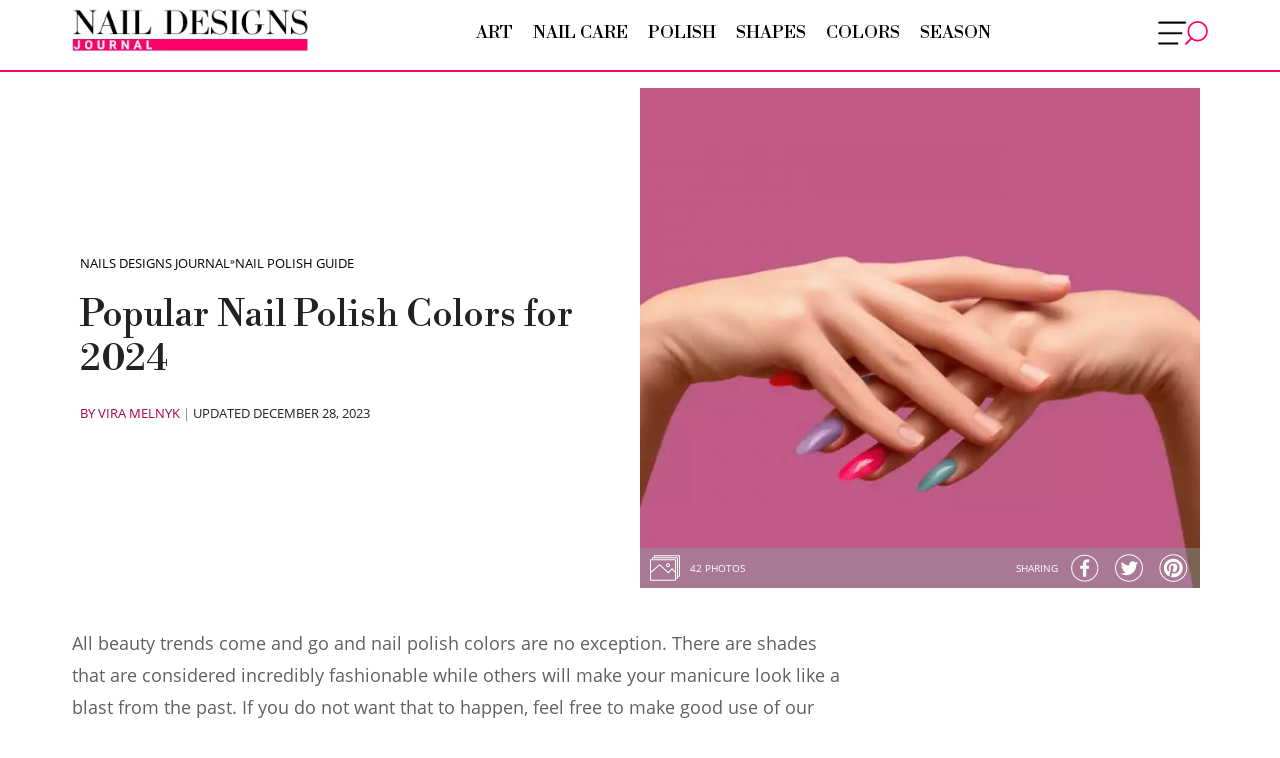

--- FILE ---
content_type: text/html; charset=UTF-8
request_url: https://naildesignsjournal.com/best-nail-polish-colors/
body_size: 41072
content:
<!doctype html>
<html lang="en-US">

<head>
    <meta charset="UTF-8">
    <meta name="viewport" content="width=device-width, initial-scale=1">
    <meta name="p:domain_verify" content="4b3cf63f93a02c7a27eb1931b7ba7d8d" />
    <link rel="profile" href="http://gmpg.org/xfn/11">
    <meta name='robots' content='index, follow, max-image-preview:large, max-snippet:-1, max-video-preview:-1' />

	<!-- This site is optimized with the Yoast SEO Premium plugin v24.7 (Yoast SEO v24.7) - https://yoast.com/wordpress/plugins/seo/ -->
	<title>Top Nail Polish Shades In 2024</title>
	<meta name="description" content="Nude Nail Polish, White Nail Polish Designs, Pink Nail Polish for Any Season, Blue Nails Polish Colors, Gray Nails Style" />
	<link rel="canonical" href="https://naildesignsjournal.com/best-nail-polish-colors/" />
	<meta property="og:locale" content="en_US" />
	<meta property="og:type" content="article" />
	<meta property="og:title" content="Popular Nail Polish Colors for 2024" />
	<meta property="og:description" content="Nude Nail Polish, White Nail Polish Designs, Pink Nail Polish for Any Season, Blue Nails Polish Colors, Gray Nails Style" />
	<meta property="og:url" content="https://naildesignsjournal.com/best-nail-polish-colors/" />
	<meta property="og:site_name" content="Nail Designs" />
	<meta property="article:publisher" content="https://www.facebook.com/naildesignsjournal/" />
	<meta property="article:author" content="https://www.facebook.com/melnyk.vera" />
	<meta property="article:published_time" content="2023-05-15T16:53:49+00:00" />
	<meta property="article:modified_time" content="2023-12-29T01:35:24+00:00" />
	<meta property="og:image" content="https://naildesignsjournal.com/wp-content/uploads/2022/11/tp-best-nail-polish-colors.jpg" />
	<meta property="og:image:width" content="800" />
	<meta property="og:image:height" content="600" />
	<meta property="og:image:type" content="image/jpeg" />
	<meta name="author" content="Vira Melnyk" />
	<script type="application/ld+json" class="yoast-schema-graph">{"@context":"https://schema.org","@graph":[{"@type":"Article","@id":"https://naildesignsjournal.com/best-nail-polish-colors/#article","isPartOf":{"@id":"https://naildesignsjournal.com/best-nail-polish-colors/"},"author":{"name":"Vira Melnyk","@id":"https://naildesignsjournal.com/#/schema/person/998c6365404a7e6b87291b230b39b9b2"},"headline":"Popular Nail Polish Colors for 2024","datePublished":"2023-05-15T16:53:49+00:00","dateModified":"2023-12-29T01:35:24+00:00","mainEntityOfPage":{"@id":"https://naildesignsjournal.com/best-nail-polish-colors/"},"wordCount":1177,"publisher":{"@id":"https://naildesignsjournal.com/#organization"},"image":{"@id":"https://naildesignsjournal.com/best-nail-polish-colors/#primaryimage"},"thumbnailUrl":"https://naildesignsjournal.com/wp-content/uploads/2022/11/tp-best-nail-polish-colors.jpg","articleSection":["Nail Polish Guide"],"inLanguage":"en-US"},{"@type":"WebPage","@id":"https://naildesignsjournal.com/best-nail-polish-colors/","url":"https://naildesignsjournal.com/best-nail-polish-colors/","name":"Top Nail Polish Shades In 2024","isPartOf":{"@id":"https://naildesignsjournal.com/#website"},"primaryImageOfPage":{"@id":"https://naildesignsjournal.com/best-nail-polish-colors/#primaryimage"},"image":{"@id":"https://naildesignsjournal.com/best-nail-polish-colors/#primaryimage"},"thumbnailUrl":"https://naildesignsjournal.com/wp-content/uploads/2022/11/tp-best-nail-polish-colors.jpg","datePublished":"2023-05-15T16:53:49+00:00","dateModified":"2023-12-29T01:35:24+00:00","description":"Nude Nail Polish, White Nail Polish Designs, Pink Nail Polish for Any Season, Blue Nails Polish Colors, Gray Nails Style","breadcrumb":{"@id":"https://naildesignsjournal.com/best-nail-polish-colors/#breadcrumb"},"inLanguage":"en-US","potentialAction":[{"@type":"ReadAction","target":["https://naildesignsjournal.com/best-nail-polish-colors/"]}]},{"@type":"ImageObject","inLanguage":"en-US","@id":"https://naildesignsjournal.com/best-nail-polish-colors/#primaryimage","url":"https://naildesignsjournal.com/wp-content/uploads/2022/11/tp-best-nail-polish-colors.jpg","contentUrl":"https://naildesignsjournal.com/wp-content/uploads/2022/11/tp-best-nail-polish-colors.jpg","width":800,"height":600,"caption":"Best Nail Polish Colors"},{"@type":"BreadcrumbList","@id":"https://naildesignsjournal.com/best-nail-polish-colors/#breadcrumb","itemListElement":[{"@type":"ListItem","position":1,"name":"Home","item":"https://naildesignsjournal.com/"},{"@type":"ListItem","position":2,"name":"Popular Nail Polish Colors for 2024"}]},{"@type":"WebSite","@id":"https://naildesignsjournal.com/#website","url":"https://naildesignsjournal.com/","name":"Nail Designs Journal - Nail Designs and Nail Art Tip and, Tricks","description":"Nail Designs Journal","publisher":{"@id":"https://naildesignsjournal.com/#organization"},"alternateName":"NailDesignsJournal","potentialAction":[{"@type":"SearchAction","target":{"@type":"EntryPoint","urlTemplate":"https://naildesignsjournal.com/?s={search_term_string}"},"query-input":{"@type":"PropertyValueSpecification","valueRequired":true,"valueName":"search_term_string"}}],"inLanguage":"en-US"},{"@type":"Organization","@id":"https://naildesignsjournal.com/#organization","name":"Nail Design Journal","alternateName":"Glaminati Media Inc","url":"https://naildesignsjournal.com/","logo":{"@type":"ImageObject","inLanguage":"en-US","@id":"https://naildesignsjournal.com/#/schema/logo/image/","url":"https://naildesignsjournal.com/wp-content/uploads/2023/01/nail-desings-journal-logo.png","contentUrl":"https://naildesignsjournal.com/wp-content/uploads/2023/01/nail-desings-journal-logo.png","width":290,"height":55,"caption":"Nail Design Journal"},"image":{"@id":"https://naildesignsjournal.com/#/schema/logo/image/"},"sameAs":["https://www.facebook.com/naildesignsjournal/","https://www.pinterest.ca/naildesignsjournal/"]},{"@type":"Person","@id":"https://naildesignsjournal.com/#/schema/person/998c6365404a7e6b87291b230b39b9b2","name":"Vira Melnyk","image":{"@type":"ImageObject","inLanguage":"en-US","@id":"https://naildesignsjournal.com/#/schema/person/image/","url":"https://secure.gravatar.com/avatar/c737f4f2736e10508e14006c20e0de6f?s=96&d=mm&r=g","contentUrl":"https://secure.gravatar.com/avatar/c737f4f2736e10508e14006c20e0de6f?s=96&d=mm&r=g","caption":"Vira Melnyk"},"description":"EXPERIENCE AND LIFESTYLE: If you had to describe Vira with one word, that would be eclectic. That said, while being a devoted beauty influencer who creates compelling content on her beauty blog, she is also totally obsessed with everything that concerns male pampering. From haircuts and hairstyles to beard and body grooming, nothing appears to slip out of her sight. And the best part is that since 2018, when she became a cherished member of our Glaminati Media team, she's been sharing enthusiastically all her comprehensive knowledge with our broad audience.","sameAs":["https://naildesignsjournal.com/","https://www.facebook.com/melnyk.vera","https://www.instagram.com/viruzzzka/","https://www.linkedin.com/in/vira-melnyk-153ab17a/","https://www.pinterest.com/viruzzzka/"],"url":"https://naildesignsjournal.com/author/vira-melnyk/"}]}</script>
	<!-- / Yoast SEO Premium plugin. -->


<link rel="alternate" type="application/rss+xml" title="Nail Designs &raquo; Feed" href="https://naildesignsjournal.com/feed/" />
<style id='classic-theme-styles-inline-css' type='text/css'>
/*! This file is auto-generated */
.wp-block-button__link{color:#fff;background-color:#32373c;border-radius:9999px;box-shadow:none;text-decoration:none;padding:calc(.667em + 2px) calc(1.333em + 2px);font-size:1.125em}.wp-block-file__button{background:#32373c;color:#fff;text-decoration:none}
</style>
<script type="text/javascript" id="wpml-cookie-js-extra">
/* <![CDATA[ */
var wpml_cookies = {"wp-wpml_current_language":{"value":"en","expires":1,"path":"\/"}};
var wpml_cookies = {"wp-wpml_current_language":{"value":"en","expires":1,"path":"\/"}};
/* ]]> */
</script>
<script   type="text/javascript" src="https://naildesignsjournal.com/wp-content/plugins/sitepress-multilingual-cms/res/js/cookies/language-cookie.js?ver=4.6.9" id="wpml-cookie-js" defer="defer" data-wp-strategy="defer"></script>
<link rel="https://api.w.org/" href="https://naildesignsjournal.com/wp-json/" /><link rel="alternate" title="JSON" type="application/json" href="https://naildesignsjournal.com/wp-json/wp/v2/posts/3658" /><meta name="generator" content="WPML ver:4.6.9 stt:1;" />
<link rel="icon" href="https://naildesignsjournal.com/wp-content/uploads/2017/05/cropped-favicon-32x32.png" sizes="32x32" />
<link rel="icon" href="https://naildesignsjournal.com/wp-content/uploads/2017/05/cropped-favicon-192x192.png" sizes="192x192" />
<link rel="apple-touch-icon" href="https://naildesignsjournal.com/wp-content/uploads/2017/05/cropped-favicon-180x180.png" />
<meta name="msapplication-TileImage" content="https://naildesignsjournal.com/wp-content/uploads/2017/05/cropped-favicon-270x270.png" />

    <style>div.ya-share2__container_shape_round.ya-share2__container_size_m .ya-share2__badge .ya-share2__icon:not(.ya-share2__icon_messenger-contact):not(.ya-share2__icon_more):not(.ya-share2__icon_copy){background-repeat:no-repeat;background-position:center}div.ya-share2__container_color-scheme_whiteblack .ya-share2__item_service_facebook .ya-share2__icon{background-image:url("data:image/svg+xml;charset=UTF-8,%3csvg fill='%23fff' xmlns='http://www.w3.org/2000/svg' xmlns:xlink='http://www.w3.org/1999/xlink' x='0px' y='0px' viewBox='0 0 719 700.7' style='enable-background:new 0 0 719 700.7;' xml:space='preserve'%3e%3cpath d='M681,349.3c-1.8,61.9-15.3,115.4-44.5,164.4c-22.8,38.1-51.9,70.7-88.3,96.7c-21.3,15.2-43.5,28.3-67.6,38.3 c-22.7,9.4-46.3,15.5-70.4,20.1c-21.9,4.2-43.9,6.1-66.1,5.3c-36.4-1.3-71.6-8.7-105.9-20.9c-38.1-13.5-72-34.5-102.4-60.9 c-31.3-27.1-56-59.6-74.9-96.4c-15.5-30.3-24.9-62.7-30.4-96.2C20.3,337.4,31,277.8,56.2,220.5c15-34,36.7-63.6,62.4-90.4 c17.3-18,37.1-32.9,57.9-46.5c16.6-10.9,34.2-20.1,52.6-27.3c25.4-10,51.8-16.8,78.7-20.7c13.9-2,28.1-3.7,42.1-3.7 c26.1,0,52.1,1.9,77.4,9c19,5.3,38.1,10.7,56.5,17.7c20.8,7.8,39.7,19.5,58,32.1c18.5,12.8,36.1,27,51.3,43.6 c18.2,19.8,34.2,41.2,47.5,64.6c18.9,33.3,29.8,69.3,36.2,106.8C679.6,321.6,680,338,681,349.3z M353.9,651.3c0-0.1,0-0.2,0-0.3 c1,0,2,0,3,0c26.5-0.8,52.7-3.8,78.3-10.9c32.2-8.9,62.2-22.4,90-41c34.9-23.4,63.7-52.9,86.3-88.4c28.3-44.4,43.2-93.1,45.8-145.4 c1.3-26.2-1.4-52.2-7.2-77.8c-7.3-31.9-19.5-61.9-36.8-89.6c-17.2-27.5-38.4-51.8-63.6-72.5c-22.8-18.8-47.7-34-74.8-45.6 C429.2,60.3,381.5,52.5,331.9,56c-27.5,2-54.4,7.1-80.4,16.4c-33.2,11.8-63.7,28.5-91.2,50.7c-30.4,24.6-55.2,54-73.9,88.3 c-20.4,37.3-32.3,77.1-35.3,119.7c-2.9,40.1,2,79.1,15.1,117c17.5,51.1,46.9,94.2,87.8,129.5c20.1,17.4,42.4,31.5,66.4,43 c30,14.4,61.4,23.7,94.3,27.7C327.6,649.9,340.8,650.4,353.9,651.3z'/%3e%3cpath d='M310.5,464.3c0-29.3-0.1-58.7,0.1-88c0-4.3-1.2-5.2-5.4-5.2c-18,0.2-36,0-54,0.1c-3.8,0-4.9-1.3-4.9-4.9 c0.1-21.3,0.1-42.7-0.1-64c0-4.1,1.9-4.7,5.2-4.7c18,0,36-0.2,54,0.2c4.6,0.1,5.2-1.4,5.1-5.3c-0.1-18.5-0.5-37,0.1-55.5 c0.7-22,6.7-42.5,21.2-59.5c12.9-15.1,29.4-24.3,48.9-27.9c19.3-3.7,38.8-2.5,58.2-1.3c6.5,0.4,12.9,1,19.4,1.3 c2.9,0.1,4.1,1.2,4,4.3c-0.1,19-0.1,38,0,57c0,3.6-1.4,4.5-4.7,4.5c-11.8-0.1-23.7-0.3-35.5,0.2c-6.4,0.3-13,1.1-19,3.3 c-9.8,3.5-15.3,11.6-15.7,21.8c-0.7,17.8-0.5,35.6-0.6,53.4c0,2.8,1.1,3.8,4.3,3.7c21.6-0.2,43.3-0.1,64.9-0.2c2.9,0,3.8,1.2,3.5,4 c-2.3,17.3-4.5,34.6-6.8,51.9c-0.5,4.1-1.2,8.2-1.5,12.4c-0.3,4-2.2,5.4-6.1,5.4c-17.8-0.1-35.6,0.2-53.4-0.1c-4.3-0.1-5,1.5-5,5.2 c0.1,19.8,0,39.7,0,59.5c0,33.8,0,67.6,0,101.4c0,5.3-0.2,10.7,0.1,16c0.3,4.8-1.8,6-6.2,6c-21.7-0.1-43.3-0.2-65,0 c-4.1,0-5.2-1.7-5.2-5.4c0.1-22.8,0.1-45.7,0.1-68.5c0-7,0-14,0-21C310.6,464.3,310.6,464.3,310.5,464.3z'/%3e%3c/svg%3e")}div.ya-share2__container_color-scheme_whiteblack .ya-share2__item_service_pinterest .ya-share2__icon{background-image:url("data:image/svg+xml;charset=UTF-8,%3csvg fill='%23ffffff' xmlns='http://www.w3.org/2000/svg' xmlns:xlink='http://www.w3.org/1999/xlink' x='0px' y='0px' viewBox='0 0 702.6 698.7' style='enable-background:new 0 0 702.6 698.7;' xml:space='preserve'%3e%3cpath d='M685.2,354.2c-0.7,38.2-8.9,78.7-24.7,117.7c-18.2,44.8-45.9,83-81.6,115.2c-35,31.6-75,55.2-120.3,69.1 c-36.3,11.1-73.5,17.6-111.7,16c-19.6-0.8-39.2-2.9-58.2-7.9c-18.4-4.9-36.9-10.1-54.8-16.6c-26-9.4-49.4-23.7-71.7-39.9 c-40-29-70.7-66-94.2-109.1c-16.6-30.4-26.3-63.3-32.3-97.2c-7.6-42.7-4.9-85,5.5-127.1c11.1-45.5,31.4-86.2,60.4-122.6 c26-32.7,57.7-58.8,93.8-79.8c33.9-19.8,70.7-31.5,109-38.4c32.6-5.9,65.4-6.6,98.3-1.5c28.5,4.4,56.4,11.3,83.1,22.3 c24.1,10,46.4,23.1,67.6,38.4c36.6,26.4,65.9,59.4,88.8,98.2c16.9,28.8,28.3,59.8,35.3,92.4C682.2,305.6,684.7,327.9,685.2,354.2z M661.6,351.8c0-4.7,0.2-9.3,0-14c-1.2-31.2-7.5-61.4-18.3-90.6c-9-24.3-21.3-47-36.4-68.1C589,154,567.8,132.1,543,113.6 c-32.8-24.4-68.9-42.1-108.6-52.1c-23.4-5.9-47.1-9.1-71.1-9.7c-21.3-0.5-42.5,1.8-63.5,5.7c-31.7,5.9-61.6,16.8-89.8,32.2 c-17.9,9.7-34.4,21.4-50.1,34.5c-28.3,23.8-51.3,51.8-69.1,84c-14.8,27-25.1,55.7-30.9,86.1c-7.9,41.2-7.4,82.2,2.2,122.9 c13,55.4,39.8,103.5,80.2,143.7c30.8,30.6,66.5,53.5,107.2,68.6c44.5,16.6,90.2,22.6,137.6,18.3c34.2-3.1,66.8-11.5,97.9-25.6 c31.3-14.2,59.6-33,84.4-56.9c23.4-22.5,42.8-47.8,58-76.4C650.3,446,661.3,400.2,661.6,351.8z'/%3e%3cpath d='M295.7,559.2c9.9-16.7,18.5-33,23.1-51.1c4.5-17.8,9.2-35.6,13.6-52.8c3.4,3,6.7,6,10.1,8.8c15.1,12.3,32.7,16.7,51.8,15.5 c29.1-1.9,53.4-13.8,73.1-35.2c21.7-23.7,32.7-52.2,36.9-83.5c1.6-11.5,2.3-23.2,2.1-34.8c-0.5-27.7-10.9-51.9-28.8-72.7 c-22.3-25.9-51-41.2-84.5-46.1c-43.1-6.3-84.4,0-121.7,23.7c-30.6,19.4-51.4,46.7-60.1,82.1c-7.3,29.5-4.9,58.2,10.4,85.1 c7,12.3,17.4,20.9,30.3,26.4c6.5,2.8,10.7,0.8,12.7-5.9c1.8-6.1,3.3-12.2,4.7-18.4c1.1-4.8-1.8-8.3-4.6-11.6 c-6.2-7.3-10.3-15.6-11.9-25c-4-22.4-0.9-43.8,9.7-63.9c17.3-33,45-51.4,81.6-56.2c21.1-2.8,42-1.3,61.6,7.8 c27.8,12.8,43.2,34.9,45.7,65.3c2.5,30.6-2.8,60-17.1,87.5c-7,13.4-16.4,24.6-29.7,32.2c-16.7,9.6-36.5,7.6-49.3-5.1 c-8.7-8.6-10.8-19.3-8-30.4c4.5-17.9,10.4-35.4,15.3-53.2c3-10.7,4.9-21.5,3.4-32.9c-2.7-20.2-24.9-30.7-44.2-21.4 c-14,6.7-21.4,18.6-25.4,32.9c-4.8,17.5-2.9,34.6,3,51.5c0.7,2,0.9,4.6,0.4,6.7c-9.4,40.3-19.4,80.5-28.4,121 c-2.4,10.9-2.1,22.5-3,33.7c-0.2,3.3,0,6.6,0,10.7c-2.2-0.9-4-1.6-5.7-2.4c-28-12.5-51.9-30.8-72-53.6 c-26.5-30.1-44-64.8-51.1-104.6c-7.5-41.9-3.4-82.6,13-121.9c12.4-29.8,30.7-55.5,54.6-77.3c25-22.7,53.3-39.4,85.7-48.5 c15.4-4.3,31.5-6.8,47.4-8.8c22.8-2.9,45.5-0.6,67.8,4.7c44.5,10.5,82.6,32.4,113.6,66c31.6,34.3,50.5,74.8,55.9,121.3 c4.9,42.3-2.2,82.4-21.1,120.6c-21.3,43.1-53.6,75.6-95.9,97.8c-41.8,22.1-86.6,29.7-133.5,23.4c-9-1.2-17.9-3.5-26.8-5.4 C298.9,560.8,297.6,560,295.7,559.2z'/%3e%3c/svg%3e")}.ya-share2,.ya-share2 *{line-height:normal}.ya-share2 :link:hover,.ya-share2 :visited:hover{color:#000 !important}.ya-share2__container.ya-share2__container_color-scheme_whiteblack .ya-share2__badge{background-color:#fff}.ya-share2__container_shape_round .ya-share2__badge{border-radius:50px}.ya-share2__container_shape_round .ya-share2__icon{background-position:center}.ya-share2__container_size_m{font-size:13px}.ya-share2__container_shape_round.ya-share2__container_size_m .ya-share2__badge .ya-share2__icon:not(.ya-share2__icon_messenger-contact):not(.ya-share2__icon_more):not(.ya-share2__icon_copy){background-size:30px 30px}.ya-share2__container_size_m .ya-share2__title{line-height:24px}.ya-share2__container_size_m .ya-share2__badge+.ya-share2__title{margin-left:10px}.ya-share2__list.ya-share2__list_direction_horizontal{margin-top:-2px}.ya-share2__list.ya-share2__list_direction_horizontal>.ya-share2__item{display:inline-block;vertical-align:top;padding:0;margin:2px 10px 0 0}.ya-share2__list.ya-share2__list_direction_horizontal>.ya-share2__item:last-child{margin-right:0}.ya-share2__list.ya-share2__list_direction_horizontal>.ya-share2__item>.ya-share2__link>.ya-share2__title{display:none}.ya-share2__container,.ya-share2__container .ya-share2__item{font-family:'YS Text',Arial,sans-serif}.ya-share2__badge,.ya-share2__icon,.ya-share2__list{display:inline-block;vertical-align:top}.ya-share2__title{display:inline-block;vertical-align:bottom}.ya-share2__list{padding:0;margin:0;list-style-type:none}.ya-share2__link{display:block;text-decoration:none;white-space:nowrap}.ya-share2__item{display:inline-block;font-family:'YS Text',Arial,sans-serif}.ya-share2__item:not(.ya-share2__item_more):focus,.ya-share2__item:not(.ya-share2__item_more):hover{cursor:pointer;opacity:.85}.ya-share2__item:not(.ya-share2__item_more):active{opacity:.7}.ya-share2__badge{border-radius:4px;color:#fff;overflow:hidden;position:relative}.ya-share2__title{color:#000}div.ya-share2__container.ya-share2__container_color-scheme_whiteblack .ya-share2__badge{background:0 0}.ya-share2__item_service_facebook .ya-share2__badge{background-color:#3b5998}.ya-share2__item_service_facebook .ya-share2__icon{background-image:url("data:image/svg+xml,%3Csvg viewBox='0 0 24 24' xmlns='http://www.w3.org/2000/svg'%3E%3Cpath d='M13.423 20v-7.298h2.464l.369-2.845h-2.832V8.042c0-.824.23-1.385 1.417-1.385h1.515V4.111A20.255 20.255 0 0014.148 4c-2.183 0-3.678 1.326-3.678 3.76v2.097H8v2.845h2.47V20h2.953z' fill='%23FFF' fill-rule='evenodd'/%3E%3C/svg%3E")}.ya-share2__item_service_pinterest .ya-share2__icon{background-image:url("data:image/svg+xml,%3Csvg viewBox='0 0 24 24' xmlns='http://www.w3.org/2000/svg'%3E%3Cpath d='M6 9.742c0 1.58.599 2.986 1.884 3.51.21.087.4.003.46-.23.043-.16.144-.568.189-.738.06-.23.037-.31-.133-.512-.37-.436-.608-1.001-.608-1.802 0-2.322 1.74-4.402 4.53-4.402 2.471 0 3.829 1.508 3.829 3.522 0 2.65-1.174 4.887-2.917 4.887-.963 0-1.683-.795-1.452-1.77.276-1.165.812-2.421.812-3.262 0-.752-.405-1.38-1.24-1.38-.985 0-1.775 1.017-1.775 2.38 0 .867.293 1.454.293 1.454L8.69 16.406c-.352 1.487-.053 3.309-.028 3.492.015.11.155.136.22.054.09-.119 1.262-1.564 1.66-3.008.113-.409.647-2.526.647-2.526.32.61 1.254 1.145 2.248 1.145 2.957 0 4.964-2.693 4.964-6.298C18.4 6.539 16.089 4 12.576 4 8.204 4 6 7.13 6 9.742z' fill='%23FFF' fill-rule='evenodd'/%3E%3C/svg%3E")}.ya-share2__item_service_pinterest .ya-share2__badge,.ya-share2__item_service_pinterest .ya-share2__mobile-popup-badge{background-color:#c20724}div.ya-share2__container_color-scheme_whiteblack .ya-share2__item_service_twitter .ya-share2__icon{background-image:url("data:image/svg+xml;charset=UTF-8,%3csvg fill='%23ffffff' xmlns='http://www.w3.org/2000/svg' xmlns:xlink='http://www.w3.org/1999/xlink' x='0px' y='0px' viewBox='0 0 702.6 698.7' style='enable-background:new 0 0 702.6 698.7;' xml:space='preserve'%3e%3cpath d='M678.4,361.1c-1.6,47.7-15.8,104-47.9,155.1c-17.2,27.4-37.5,52.3-62.3,73.2c-25.4,21.4-52.9,39.9-83.6,53 c-38.3,16.3-78.2,25.6-119.9,27.8c-18.8,1-37.5,0.4-56-3.2c-21-4.1-42.1-8.2-62.6-14.3c-33.5-9.9-63.6-26.8-91.7-47.5 c-15.8-11.6-30.4-24.4-43.7-38.7c-21.4-23.1-39.3-48.5-53.4-76.8c-13.5-27.2-22.1-56-27.9-85.6c-7.3-37.7-7.1-75.4,0.6-113.1 c6-29.3,14.6-57.7,28.3-84.5c15.1-29.6,34.6-56,57.6-79.9c17.3-18,37.1-32.9,57.9-46.5c28.8-18.8,60.1-32.1,93.4-40.5 C305,30,343.2,25.4,382,29.8c49.8,5.6,97.1,19.3,140.1,45.9c27.9,17.3,53.5,37.5,75.2,62.2c28.8,32.7,51.3,69.3,64.5,111 C672,281.4,678.7,314.6,678.4,361.1z M655.3,354c-0.1-52.8-11.7-99.4-34.9-142.9c-12.8-23.9-28.5-45.7-47.3-65.3 c-18.3-19.1-38.6-35.8-61.2-49.4c-30.6-18.4-63.3-31.5-98.4-38.7c-34.8-7.1-69.7-8-104.8-3.4c-27,3.5-53.1,10.6-78.2,21.5 c-30.3,13.2-58.2,30.1-82.9,52.1c-18.5,16.6-35,35.1-49,55.7c-31.2,46.2-48.3,97.2-50.6,152.9c-1.7,42.6,5.4,83.8,21.7,123.4 c23.4,56.8,60.7,102.1,111.7,136.2c45.7,30.5,96.2,47,150.9,50.6c34.1,2.2,67.7-1.2,100.7-10.1c39.8-10.8,76-29,108.5-54.4 c33.4-26.1,59.9-58,79.8-95.4C643.8,444.1,654.4,398.6,655.3,354z'/%3e%3cpath d='M157.4,480.6c43.9,3.9,83.9-6.3,119.7-33.5c-36.7-4.2-62.4-22.4-76.4-58c12.3,1.1,23.3,2,34.3-1.4 c-39.3-12.9-61-39.3-64-80.4c11.7,3.3,22.9,6.5,34.1,9.6c0.5-0.5,0.9-1,1.4-1.5c-35.2-30.4-43.9-66.3-23.9-109.1 c5.7,6,10.4,11.4,15.4,16.4c28.7,28.2,62.2,48.1,100.8,59.6c17.1,5.1,34.6,7.9,52.3,9.5c4.4,0.4,4.6-1.7,4-5.1 c-3.5-21.4,0.7-41.2,12.9-59c13.8-20,33-32.1,57.1-35.7c27.1-4,50.6,3.8,70.6,22.3c2.3,2.1,4.4,2.7,7.6,1.8c15.2-4,30-8.6,43.7-16.4 c0.9-0.5,1.8-0.8,3.6-1.5c-5.9,18.3-17.8,31.2-32,42.5c0.3,0.5,0.6,1,0.8,1.6c6.9-1.5,13.9-2.6,20.8-4.5c7-1.9,13.8-4.5,21.5-7.1 c-3,4.2-5.3,8.3-8.4,11.4c-8.8,8.8-17.8,17.5-27.1,25.8c-3.4,3-5,5.8-5,10.5c0.6,47.4-12.6,90.9-37.7,131 c-15.5,24.7-34.9,45.8-58.2,63.1c-29.1,21.6-61.8,35.2-97.5,41.2c-32.8,5.5-65.6,5.3-98.1-2.3c-22.5-5.2-43.9-13.2-64-24.7 c-2.9-1.7-5.9-3.3-8.9-4.9C157.1,481.4,157.3,481,157.4,480.6z'/%3e%3c/svg%3e") !important;background-color:unset !important}.ya-share2__item_service_twitter .ya-share2__icon{background-image:url("data:image/svg+xml,%3Csvg fill='%23DC7633' xmlns='http://www.w3.org/2000/svg' xmlns:xlink='http://www.w3.org/1999/xlink' width='200' zoomAndPan='magnify' viewBox='0 0 375 374.9999' height='200' preserveAspectRatio='xMidYMid meet' version='1.0'%3E%3Cdefs%3E%3Cpath d='M 7.09375 7.09375 L 367.84375 7.09375 L 367.84375 367.84375 L 7.09375 367.84375 Z M 7.09375 7.09375 ' fill='%23000000'%3E%3C/path%3E%3C/defs%3E%3Cg%3E%3Cpath d='M 187.46875 7.09375 C 87.851562 7.09375 7.09375 87.851562 7.09375 187.46875 C 7.09375 287.085938 87.851562 367.84375 187.46875 367.84375 C 287.085938 367.84375 367.84375 287.085938 367.84375 187.46875 C 367.84375 87.851562 287.085938 7.09375 187.46875 7.09375 ' fill-opacity='1' fill-rule='nonzero' fill='%23000000'%3E%3C/path%3E%3C/g%3E%3Cg transform='translate(85,75)'%3E%3Csvg xmlns='http://www.w3.org/2000/svg' viewBox='0 0 24 24' version='1.1' height='215' width='215'%3E%3Cpath d='M18.244 2.25h3.308l-7.227 8.26 8.502 11.24H16.17l-5.214-6.817L4.99 21.75H1.68l7.73-8.835L1.254 2.25H8.08l4.713 6.231zm-1.161 17.52h1.833L7.084 4.126H5.117z' fill='%23ffffff'%3E%3C/path%3E%3C/svg%3E%3C/g%3E%3C/svg%3E") !important;background-color:#000 !important}.ya-share2__container_size_m .ya-share2__badge .ya-share2__icon{height:34px;width:34px;background-size:34px 34px}.author__box .author__box-image,.author__box .author__box-socials a{margin-right:16px}#right__sidebar .wrap.fixed,.wf3__modal,div#menu-sidebar{position:fixed}#footerSignup,header.site-header{-webkit-appearance:none;-webkit-appearance:none}.wf3__modal.modal__author .wrp__modal{width:360px;max-width:calc(100% - 48px);position:absolute;left:50%;top:50%;transform:translate(-50%,-50%);margin:0 auto}.wf3__modal .modal__content.modal__content_author{background:#fffdfa}.wf3__modal .modal__content.modal__content_author .modal__close__btn{position:absolute;top:24px;right:24px;z-index:10;padding:0;cursor:pointer}#rf-posts,.author__box{display:flex;flex-wrap:wrap}.author__box .author__box-link,.otherposts{display:flex}.author__box .author__box-img{width:72px;height:72px;border-radius:50%}.author__box .author__box-info{flex:0 0 calc(100% - 88px);max-width:calc(100% - 88px)}.author__box .author__box-title{font-family:'Libre Bodoni',sans-serif;font-style:normal;font-weight:400;font-size:18px;line-height:22px;color:#051c2c;margin-bottom:12px;text-overflow:ellipsis;white-space:nowrap;overflow:hidden;padding-right:24px}.author__box .author__box-socials{display:flex;align-items:center}.author__box .author__box-socials a svg path{transition:.3s ease-in-out}.author__box .author__box-socials a:hover svg path{fill:#ff0066}.author__box .author__box-text{font-family:inherit;font-style:normal;font-weight:300;font-size:13px;line-height:20px;color:#3d3f41;flex:0 0 100%;max-width:100%;margin-top:16px;text-transform:none}#footerSignup,.breadcrumbs a,.menu-sidebar-inner .menu li a,.mk_related_caption,header.site-header{text-transform:uppercase}body.modal__open{height:100%;overflow-x:hidden}.wf3__modal{top:0;left:0;z-index:99999;display:none;width:100%;height:100%;overflow-x:hidden;overflow-y:auto;outline:0;background:rgba(0,0,0,.5)}.cb-grid-img.nofade,.relatedposts-container,.site-content,body.menu-active{overflow:hidden}.wf3__modal .modal__close__btn{position:absolute;top:20px;right:10px;z-index:10;padding:10px;cursor:pointer}.wf3__modal .wrp__modal{width:100%;max-width:90%;margin:50px auto;transition:opacity 2s}.wf3__modal .modal__content{padding:24px;background:#e8ebe4;transform:translate(0,-50px);transition:transform .5s}.modal__body .sub__title,.modal__body .title,.modal__body p{line-height:24px;padding-bottom:8px;padding-right:30px;font-style:normal;margin:0}.cb-grid-img.nofade a,.related_middle_static .related_middle_img img,body.modal__open .wf3__modal.active{display:block}.wf3__modal.show .modal__content{transform:translate(0,0)}.fade{transition:opacity .3s}.fade:not(.show){opacity:0}.modal__content{position:relative;border-radius:8px}.modal__body .sub__title,.modal__body p{font-weight:300;font-size:16px;color:#3d3f41}.single #secondary .mk_related_caption,.single .entry-content h2,.single .entry-content h3,.single .entry-meta h1,.single .mk_related_caption,h1,h2,h3,header.site-header nav ul li a{font-family:'Libre Bodoni',sans-serif}@media (min-width:768px){.wf3__modal .wrp__modal{max-width:700px}}@media (min-width:1024px){.modal__body .sub__title,.modal__body p{font-size:18px;line-height:28px}}body.menu-active div#menu-sidebar{visibility:visible;opacity:1}.article_holder,article,aside,div,main{box-sizing:border-box}body.menu-active .menu-sidebar-inner{left:0}#insertPostVideo,.row,body,html{width:100%}.hideup{transform:translateY(-100%);top:0 !important}.entry-content-article-container{position:relative !important}#right__sidebar{width:300px;float:right;position:relative;top:0;min-height:2em}@media (min-width:770px){#ftwp-postcontent{padding-right:2em}}@media (min-width:921px){#ftwp-postcontent{width:calc(100% - 310px);float:left;padding-right:3em}#right__sidebar .wrap{width:300px;height:600px}}@media (min-width:1391px){#ftwp-postcontent{padding-right:4em}#right__sidebar{margin-right:10px}}#ftwp-postcontent .cut-off-ad.cut-off-ad--styles.first-post-ad{padding-right:0;height:450px}.single header.entry-header .entry-meta,.title-container,header.entry-header .entry-meta,main#main .entry-content{padding:0 4em 0 0}.single header.entry-header .title-container h1{font-family:'Libre Bodoni',Helvetica,Arial,sans-serif;margin:.4em 0 .5em;line-height:1.2}@media (max-width:769px){.menu-sidebar-inner .menu li a{font-size:1em;line-height:2.3}}.breadcrumbs.entry-meta-details{text-transform:uppercase;padding:10px 0 0}.breadcrumbs.entry-meta-details span{text-transform:inherit;color:#ac0045;}@media (max-width:920px){.single .inner-header-container img.wp-post-image{margin-top:0;position:relative;width:100%;height:auto;min-height:500px;top:auto;left:auto;margin-left:0;object-fit:cover}.single header.entry-header .entry-meta{padding:0 2em;width:100%;display:block;height:auto}}body,html{height:100%;margin:0;padding:0;left:0;top:0;font-size:100%}*{font-family:'Open Sans',Helvetica,sans-serif;font-weight:400;line-height:1.5;color:#222}h1{font-size:2.3rem}h2{font-size:1.8rem}h3{font-size:1.1rem}.single .entry-content ol li,.single .entry-content ul li,p{font-size:1.125rem;font-weight:200;line-height:1.8}.footer-second-line .widget-wrapper,.left,header .logo{text-align:left}.row{position:relative}.row [class^=col]{float:left;margin:.5rem 2%;min-height:.125rem}.col-12,.col-2,.col-3,.col-8,.col-9{width:96%}.row::after{content:"";display:table;clear:both}#main>article:after{content:'';display:table;clear:both}@media only screen and (min-width:45em){.col-2{width:12.66%}.col-3{width:21%}.col-8{width:62.66%}.col-9{width:71%}.col-12{width:96%}}.textwidget small,header.site-header nav{color:#fff}h1,h2,h3{font-weight:500}footer.site-footer{text-align:center;padding-bottom:100px;background-color:#222}.site-content{width:100%;clear:both}aside{width:300px;float:right;padding:1em 0}.inner-header-container{height:500px;position:relative;overflow:hidden;margin-bottom:.3em}.inner-header-container img.wp-post-image{position:absolute;width:100%;height:auto;z-index:1;top:50%;margin-top:-260px}.title-container{bottom:-5px;position:absolute;left:0;width:100%;z-index:99}.inner-header-container .publisher{width:25%;float:right;z-index:1000;text-align:center}.breadcrumbs,.entry-meta-details span{color:#404040}.breadcrumbs a{text-decoration:none;color:#404040;font-size:.8em}.entry-meta-details{font-sizeentry-content-article-container:0.8em;color:#888;font-size:.8em;padding:10px 0 0;margin:0}.otherposts,.rf-grid-img.nofade,.soc_img_wrap{position:relative;width:fit-content;margin:auto}.entry-content img{max-width:100%;height:auto}.msw{color:#fff;cursor:pointer;font-size:.8em;padding:0}.mk_related_caption{text-align:center;margin-top:2em;padding:10px 0;font-family:Oswald,sans-serif}.fsl-list li a{display:block;height:30px;width:30px;background:url(/wp-content/themes/thegm/img/new_social_icons.png) no-repeat;opacity:.7}.fsl-list li.fb a{background-position:0 0}.footer-first-line{padding:1em 0;background:#313131}.footer-third-line,.post-nav a{background:#000}.footer-second-line a{color:#fff;text-decoration:none;font-size:1em}.footer-third-line img{max-width:200px;height:auto;margin-bottom:1em}.footer-third-line p{margin:0;color:#fff;font-size:.85em;text-align:center}.footersticky,.menu-sidebar-inner,.social-links{text-align:center}.aligncenter{display:block;margin:auto}.entry-content table td{border-bottom:1px solid #eee;padding:8px}.related_middle_static,.widget-title,ul.rel-array li{border-bottom:1px solid #f06}.clearboth{clear:both;display:block;font-size:0;height:0;line-height:0;width:100%}.footer-first-line,.menu-sidebar-inner .search-form .screen-reader-text,.menu-sidebar-inner .search-form .search-submit,div#menu-sidebar{display:block;z-index:9999;background:rgba(0,0,0,.4);width:100%;height:100%;top:0;left:0;right:0;bottom:0;cursor:url(/wp-content/themes/thegm/img/close2.png) 16 16,pointer;visibility:hidden;opacity:0;-webkit-transition:.3s;-o-transition:.3s;transition:.3s}.menu-sidebar-inner{position:absolute;width:250px;left:-250px;top:0;bottom:0;height:100vh;padding:10px 0;overflow-y:auto;overflow-x:hidden;cursor:default;-webkit-transition:.3s;-o-transition:.3s;transition:.3s;background-color:#111}#rf-posts .rf-item,.msw,.read-next{position:relative}.menu-sidebar-inner img{max-height:70px;width:auto}.breadcrumbs,.menu-sidebar-inner .menu,.single #secondary .relatedposts-container,ul.rel-array{padding:0}.menu-sidebar-inner .menu li{list-style:none}.menu-sidebar-inner .menu li a{display:block;color:#fff;padding:0 10px;font-size:1em;line-height:2;text-decoration:none;text-align:left}.menu-sidebar-inner .menu li a:hover{background:rgba(0,0,0,.05)}.menu-sidebar-inner .search-form{padding:0 10px 25px}.menu-sidebar-inner .search-form .search-field{display:block;width:100%;padding:7px;box-sizing:border-box}@media (min-width:1080px) and (max-width:1200px){.inner-header-container{height:450px}.inner-header-container img.wp-post-image{margin-top:-225px}}@media (min-width:920px) and (max-width:1079px){.inner-header-container{height:350px}.inner-header-container img.wp-post-image{margin-top:-200px}}@media (min-width:770px) and (max-width:920px){.inner-header-container{height:300px}.inner-header-container img.wp-post-image{margin-top:-170px}.title-container,header.entry-header .entry-meta,main#main .entry-content{padding:0 2em}}@media (max-width:769px){#secondary,.nav-h{display:none}.mk_gi img{min-height:250px;width:auto;min-width:100%}#masthead .col-2{width:46%;float:left}.menu-sidebar-inner .menu li a{font-size:1em;line-height:2.3}.msw{margin-top:1px}.title-container,header.entry-header .entry-meta,main#main .entry-content{padding:0 1em}.footer-second-line p{margin:0}.inner-header-container{height:250px}.inner-header-container img.wp-post-image{margin-top:-150px}}@media (max-width:640px){.inner-header-container{height:200px}.inner-header-container img.wp-post-image{margin-top:-105px}}@media (max-width:400px){h2{font-size:1.6rem}.mk_gi img{min-height:200px;width:auto;min-width:100%}.fsl-list li{margin:0}}.single .entry-content p,.single .wrp__content p{clear:both;text-align:left !important}.entry-content-article-container{max-width:1320px;margin:0 auto;box-sizing:border-box;width:100%;padding:0 5em}.footer-second-line .col-9 .widget-wrapper{text-align:left;float:left;padding:0 .5em 0 0;box-sizing:border-box;width:25%}.footer-second-line .col-9 p{margin-top:5px}.footer-second-line .col-3 .textwidget{color:#fff;float:left;text-align:left}.footer-second-line .col-3 .textwidget p{color:#fff;margin:0}.widget-title{color:#fff;font-weight:700;font-size:.9em;display:inline-block;margin-bottom:6px}.footer-third-line,footer p{font-size:.8rem;color:#ccc}.msw,.social-links .icon-pinterest .soc_but_wrap:after,.fsl-list{padding:0;margin:10px 0 15px -10px}.footer-second-line{padding:2em 5em}.fsl-list li{display:inline-block;vertical-align:middle;margin:0}.fsl-list li a:hover{opacity:1}.fsl-list li.pin a{background-position:-40px 0}.fsl-list li.ins a{background-position:-80px 0}.col-2.t-menu{margin:.5rem 0;float:right}footer p a{color:#ccc}.single .mk_related_caption{text-align:left;font-size:2em}.single .relatedposts-container{margin:0 auto;float:none}.single .inner-header-container{height:500px;float:right;width:50%}.single .entry-meta{float:left;width:50%;height:500px;display:flex;align-items:center}.single .entry-meta .entry-meta-c{min-width:100%}.single header.entry-header{padding:1em 5em;overflow:hidden;max-width:1800px;margin:0 auto}.single header.entry-header .title-container{padding:0;position:relative}.single .inner-header-container .publisher{width:25%;float:right;z-index:1;position:absolute;right:0;bottom:20px}.single .inner-header-container img.wp-post-image{height:auto;max-width:900px;min-height:500px;width:auto;left:50%;margin-left:-450px}.single .entry-content h2,.single .entry-content h3{font-size:2rem;color:#000;font-weight:600;border-bottom:1px solid #ffefaf}.single .wrp__content h2,.single .wrp__content h3{font-family:'Libre Bodoni',sans-serif;font-size:1.8rem;color:#000;font-weight:400;border-bottom:1px solid #ffefaf;}.single .entry-content h3,.single .wrp__content h3{font-size:2rem;margin:2em 0 1.5em}.cb-cat-container{max-width:75rem;margin-left:auto;margin-right:auto;padding:0 2rem !important;box-sizing:border-box}.wrp__content li a,p a{text-decoration-color:#FF9900}@media (max-width:1390px){.single header.entry-header .entry-meta{padding:0 4em 0 0}.single .inner-header-container{height:500px}.single .inner-header-container img.wp-post-image{margin-top:-250px}.single main#main .entry-content{padding:0 3em 0 0}}@media (max-width:920px){aside{display:none}.single .inner-header-container{float:right;width:100%;height:300px}.single header.entry-header{padding:0}.single header.entry-header .entry-meta{padding:0 2em;width:100%;display:block;height:auto}.single main#main .entry-content{padding:0 2em 0 0}.footer-third-line,.single .relatedposts-container{padding-left:2em;padding-right:2em}.footer-second-line{padding:2em}.single .inner-header-container img.wp-post-image{margin-top:-30%}}@media (max-width:769px){.msw{margin-top:4px}.footer-third-line,.single header.entry-header .entry-meta,header.site-header{padding:0 1em}.footer-second-line{padding:1.5em 1em}.single .inner-header-container img.wp-post-image{margin-left:-390px;margin-top:-31%}.entry-content-article-container,.single main#main .entry-content{padding:0}#masthead .col-2.t-menu{float:right}.single .relatedposts-container{padding-left:1em;padding-right:1em}}@media (max-width:480px){.inner-header-container{height:200px}.inner-header-container img.wp-post-image{position:absolute;width:auto;height:100%;z-index:1;top:50%;margin-top:-100px;left:50%;margin-left:-230px}.single .inner-header-container img.wp-post-image{margin-left:-350px;margin-top:-15%;top:0}#masthead .cb-cat-container{padding:0 !important}}header.entry-header .entry-meta{padding:0 2% 0 0}.single .relatedposts-container .inter-t{max-width:1320px;margin:0 auto;box-sizing:border-box;width:100%;padding:0}.single .relatedposts-container{padding-left:0;padding-right:0;margin-bottom:25px}.read-next{font-family:'Libre Bodoni';font-size:30px;font-weight:400;line-height:1.1;color:#000;background-color:#fff;z-index:2;padding-right:26px}.em-next{display:block;position:absolute;top:51%;background-color:#f06;width:100%;height:1px}.rf-article-meta,a.rf-fill{width:100%;height:100%;position:absolute}#rf-posts .rf-item{flex:50%}#rf-posts img{width:100%;height:auto;display:block}.rf-article-meta{bottom:0;box-shadow:inset 13px 0 100px 10px #000}.rf-article-meta .h4-foot-replacement{font-weight:700;padding:0 25px;width:100%;display:block;box-sizing:border-box;text-align:center;color:#fff;font-family:'Libre Bodoni';text-decoration:none;font-size:36px;line-height:40px;position:absolute;bottom:20px}.rf-author{font-family:OpenSans;display:inline;text-align:center;font-size:14px;font-weight:400;font-style:normal;line-height:1.27;color:#fff}a.rf-fill{z-index:3;top:0;left:0}.related_middle_static{background-image:none !important;background:#e8e8e8;border-top:1px solid #f06;}.related_middle_static .related_middle_img{display:flex;flex-direction:row;justify-content:space-evenly;align-items:center}.related_middle_static .related_middle_title{font-size:18px;font-weight:700;text-align:center;width:66%}.related_middle_static .related_middle_title a{text-decoration:none;display:block;width:90%;margin:auto;font-size:20px}.related_middle_static span.related_middle_span{font-size:12px;font-weight:700;display:inline-block;margin-top:5px;margin-bottom:15px;text-transform:uppercase;text-align:center;width:100%}.related_middle_static:after{display:block;clear:both;content:''}ul.rel-array li{list-style:none;padding-bottom:15px;margin-bottom:15px}ul.rel-array .rel-img-wrapper{width:320px;display:inline-block;vertical-align:middle;position:relative}ul.rel-array li>a{display:inline-block;width:calc(100% - 325px);box-sizing:border-box;padding-left:30px;vertical-align:middle;font-weight:700;text-decoration:none;font-size:23px;line-height:1.7}.breadcrumbs.entry-meta-details a,.breadcrumbs.entry-meta-details span{font-size:12.8px}.photo-source{color:#000;padding:0 0 10px;margin:0;display:inline-block;}.next-post a,.ya-share2__container_size_m .ya-share2__badge+.ya-share2__title{margin-left:10px}.single .entry-content .faq h3{font-weight:400;border-bottom:none;margin:0;font-size:2rem}.author-link{text-align:center;display:block;color:#ac0045 !important;margin-top:12px;}.imgsource{display:block;font-family:'Libre Bodoni',sans-serif;font-size:16.5px;color:#000;font-weight:bold;}.imgsource a{color:#000;font-weight:bold;}.ya-share2__container,.ya-share2__container .ya-share2__item,.ya-share2__item{font-family:'YS Text',Arial,sans-serif}strong{font-weight:700}.footer-third-line,header.site-header{padding:0 1em;transition-duration:.7s}@media (max-width:1390px){.single .relatedposts-container .inter-t{padding:0 2em 0 6em}.single .inner-header-container .additional-post-info-wrap img.wp-post-image{margin-top:0}}@media (max-width:769px){.footer-second-line{padding:1.5em 1em}.entry-content-article-container{padding:0 1rem !important}#masthead .col-2.t-menu{float:right}.single .relatedposts-container .inter-t{padding:0 1em}#rf-posts .rf-item{flex:100%}#rf-wrapper{padding:0 !important;margin:0 !important;width:auto}#rf-wrapper .inter-t{margin:0;padding:0}div.otherposts{padding:0 1rem;margin-bottom:15px}.mk_related_caption.otherposts{padding-left:0}.rf-article-meta .h4-foot-replacement{font-size:28px;line-height:40px;bottom:0;margin-bottom:18px}.related_middle_static span.related_middle_span{margin-top:-5px;display:block}.related_middle_static .related_middle_img{flex-direction:column}a.related_middle_link{width:100%;display:contents}.related_middle_static .related_middle_title{font-weight:700;font-size:18px;text-align:center;width:100%;margin-top:10px}ul.rel-array .rel-img-wrapper{width:50%}ul.rel-array li>a{padding-left:10px;font-size:16px;width:calc(50% - 5px);line-height:normal}.footer-second-line .col-9 .widget-wrapper{width:50%;margin-top:30px}}.entry-content table{border-collapse:collapse;border-spacing:inherit;width:100%;border:1px solid #eee;text-align:center;font-size:14px}@media (min-width:769px){.footer-second-line,.single .relatedposts-container .inter-t{padding:0}}@media (max-width:420px){.footer-second-line{padding:1.5em 0}.site-footer .cb-cat-container{padding:0 1rem !important}}.additional-post-info-wrap{position:relative;height:500px}.additional-post-info-wrap .post-thumbnail{height:100%;width:100%;display:flex}.single .inner-header-container .additional-post-info-wrap img.wp-post-image{position:static;width:100%;object-fit:cover;object-position:center;margin-left:0;margin-top:0;max-height:100%;height:100%}@media (max-width:965px){.additional-post-info-wrap{width:100%}}@media (max-width:920px){.single .inner-header-container{height:auto}.single .inner-header-container img.wp-post-image{margin-top:0;position:relative;width:100%;height:auto;min-height:500px;top:auto;left:auto;margin-left:0;object-fit:cover}.additional-post-info-wrap{position:relative;min-height:333px}}.nav_breadcrumbs{color:#000;font-size:.8em;padding:10px 0 0;margin:0;list-style:none;display:flex;}.nav_breadcrumbs a span{color:#000 !important;}.date{display:inline;}br{mso-data-placement:same-cell}@media screen and (max-width:768px){.widget-title{display:block}.footer-second-line .col-3 .textwidget{float:none}.next-post{right:-40px}.next-post a{text-indent:-9999;margin-left:10px;width:85px;height:85px;padding-top:31px;padding-left:10px;font-size:0}.next-post a:before{transform:rotate(-45deg);margin-left:0}.cut-off-ad--styles{background-color:#f7f7f7;height:343px;display:flex;flex-direction:column;align-items:center;justify-content:center}}@font-face{font-display:fallback;font-family:'Open Sans';font-style:normal;font-weight:400;src:local('Open Sans Regular'),local('OpenSans-Regular'),url(https://fonts.gstatic.com/s/opensans/v15/mem8YaGs126MiZpBA-UFVZ0b.woff2) format('woff2');unicode-range:U+0000-00FF,U+0131,U+0152-0153,U+02BB-02BC,U+02C6,U+02DA,U+02DC,U+2000-206F,U+2074,U+20AC,U+2122,U+2191,U+2193,U+2212,U+2215,U+FEFF,U+FFFD}@font-face{font-display:fallback;font-family:'Open Sans';font-style:normal;font-weight:600;src:local('Open Sans SemiBold'),local('OpenSans-SemiBold'),url(https://fonts.gstatic.com/s/opensans/v15/mem5YaGs126MiZpBA-UNirkOUuhp.woff2) format('woff2');unicode-range:U+0000-00FF,U+0131,U+0152-0153,U+02BB-02BC,U+02C6,U+02DA,U+02DC,U+2000-206F,U+2074,U+20AC,U+2122,U+2191,U+2193,U+2212,U+2215,U+FEFF,U+FFFD}@font-face{font-display:fallback;font-family:'Open Sans';font-style:normal;font-weight:700;src:local('Open Sans Bold'),local('OpenSans-Bold'),url(https://fonts.gstatic.com/s/opensans/v15/mem5YaGs126MiZpBA-UN7rgOUuhp.woff2) format('woff2');unicode-range:U+0000-00FF,U+0131,U+0152-0153,U+02BB-02BC,U+02C6,U+02DA,U+02DC,U+2000-206F,U+2074,U+20AC,U+2122,U+2191,U+2193,U+2212,U+2215,U+FEFF,U+FFFD}@font-face{font-display:fallback;font-family:'Libre Bodoni';font-style:normal;font-weight:400;src:local(''Libre Bodoni' Regular'),local('PathwayGothicOne-Regular'),url(https://fonts.gstatic.com/s/pathwaygothicone/v7/MwQrbgD32-KAvjkYGNUUxAtW7pEBwx-tS1Zf.woff2) format('woff2');unicode-range:U+0000-00FF,U+0131,U+0152-0153,U+02BB-02BC,U+02C6,U+02DA,U+02DC,U+2000-206F,U+2074,U+20AC,U+2122,U+2191,U+2193,U+2212,U+2215,U+FEFF,U+FFFD}@font-face{font-display:fallback;font-family:ftwp-icon;src:url(/wp-content/themes/thegm/fonts/icons.eot?45335921);src:url(/wp-content/themes/thegm/fonts/icons.eot?45335921#iefix) format("embedded-opentype"),url(/wp-content/themes/thegm/fonts/icons.woff2?45335921) format("woff2"),url(/wp-content/themes/thegm/fonts/icons.woff?45335921) format("woff"),url(/wp-content/themes/thegm/fonts/icons.ttf?45335921) format("truetype"),url(/wp-content/themes/thegm/fonts/icons.svg?45335921#fontello) format("svg")}.last{margin-right:0 !important;clear:right}.social-links{z-index:99;top:15px;margin-top:0;text-align:left;width:51px;left:15px;overflow:hidden;height:13px;background-image:url(/wp-content/themes/thegm/img/pinit.svg);background-repeat:no-repeat;background-size:contain;padding:10px;border:4px solid #f70d18;border-radius:999px;background-color:#f70d18;display:block;position:absolute;background-position:center}.cb_shareit.glaminati_share+br+.imgsource{margin-top:-40px}.faq.tac h3{text-align:left !important}@media only screen and (min-width:1100px){header .nav-h.col-8{width:auto;margin-left:105px}.col-2.t-menu{float:right;width:min-content}}.textwidget.custom-html-widget p{font-size:11px}.menu-sidebar-inner .search-form .search-field{border:1px solid #444 !important}img.image.wp-image-29975.attachment-225x43.size-225x43{max-width:225px !important;margin:5px}.sticky{z-index:1000}table.pros{margin-top:31px;border-spacing:revert !important}.pros td,th,tr{border:1px solid #000 !important;text-align:start;vertical-align:top;width:50%}.pros th{border:1px solid #000;background-color:#f06;color:#fff;font-size:16px;font-weight:600;padding-left:10px}.column-container{border:1px solid;margin-top:20px;padding:10px}.column-container h3{margin:0 !important}.column-container p.column-title{font-weight:900;font-size:1rem;margin:-10px;color:#fff;background-color:#f06;padding:10px !important}.column-container p{font-size:.9rem}blockquote{font-style:italic;font-weight:500;font-size:18px;background:#ff99c2;border-radius:10px;padding:15px}.faqblock .faqblock-single-item-wrapper h2,.faqblock .faqblock-single-item-wrapper h3,.faqblock .h3{border-top:1px solid #f06 !important}.faqblock-items-wrapper{border-bottom:1px solid #f06 !important}.link{display:none}.post-nav{display:none;position:fixed;top:50%;z-index:10;transform:translateY(-50%)}.showing{display:block}.next-post{position:fixed;top:50%;right:-59px}.post-nav a{box-sizing:border-box;will-change:background-color,border-color,color;display:block;color:#fff;text-decoration:none;background:#000;border-radius:50%;width:118px;height:118px;padding-top:35px;box-sizing:border-box;box-shadow:0 2px 8px 0 rgba(33,43,53,.24);transition:.2s ease-out;will-change:background-color,border-color,color}.post-nav a:hover{box-shadow:0 8px 12px 0 rgba(33,43,53,.24)}.next-post a{margin-left:10px;padding-left:17px}.post-nav a:before{content:'';content:'';display:block;position:relative;width:20px;height:20px;border-right:3px solid #f06;border-bottom:3px solid #f06;border-radius:3px;margin-bottom:10px}.next-post a:before{transform:rotate(-45deg);margin-left:2px}@media screen and (max-width:768px){.next-post{right:-40px}.next-post a{text-indent:-9999;margin-left:10px;width:85px;height:85px;padding-top:31px;padding-left:10px;font-size:0}.next-post a:before{transform:rotate(-45deg);margin-left:0}.cut-off-ad--styles{background-color:#f7f7f7;height:343px;display:flex;flex-direction:column;align-items:center;justify-content:center}}@media (max-width:768px){.author-image{max-width:150px;display:block;margin:auto;float:none}}div.ya-share2__container_color-scheme_whiteblack .ya-share2__item_service_pinterest .ya-share2__icon{background-image:url("data:image/svg+xml;charset=UTF-8,%3csvg fill='%23ffffff' xmlns='http://www.w3.org/2000/svg' xmlns:xlink='http://www.w3.org/1999/xlink' x='0px' y='0px' viewBox='0 0 702.6 698.7' style='enable-background:new 0 0 702.6 698.7;' xml:space='preserve'%3e%3cpath d='M685.2,354.2c-0.7,38.2-8.9,78.7-24.7,117.7c-18.2,44.8-45.9,83-81.6,115.2c-35,31.6-75,55.2-120.3,69.1 c-36.3,11.1-73.5,17.6-111.7,16c-19.6-0.8-39.2-2.9-58.2-7.9c-18.4-4.9-36.9-10.1-54.8-16.6c-26-9.4-49.4-23.7-71.7-39.9 c-40-29-70.7-66-94.2-109.1c-16.6-30.4-26.3-63.3-32.3-97.2c-7.6-42.7-4.9-85,5.5-127.1c11.1-45.5,31.4-86.2,60.4-122.6 c26-32.7,57.7-58.8,93.8-79.8c33.9-19.8,70.7-31.5,109-38.4c32.6-5.9,65.4-6.6,98.3-1.5c28.5,4.4,56.4,11.3,83.1,22.3 c24.1,10,46.4,23.1,67.6,38.4c36.6,26.4,65.9,59.4,88.8,98.2c16.9,28.8,28.3,59.8,35.3,92.4C682.2,305.6,684.7,327.9,685.2,354.2z M661.6,351.8c0-4.7,0.2-9.3,0-14c-1.2-31.2-7.5-61.4-18.3-90.6c-9-24.3-21.3-47-36.4-68.1C589,154,567.8,132.1,543,113.6 c-32.8-24.4-68.9-42.1-108.6-52.1c-23.4-5.9-47.1-9.1-71.1-9.7c-21.3-0.5-42.5,1.8-63.5,5.7c-31.7,5.9-61.6,16.8-89.8,32.2 c-17.9,9.7-34.4,21.4-50.1,34.5c-28.3,23.8-51.3,51.8-69.1,84c-14.8,27-25.1,55.7-30.9,86.1c-7.9,41.2-7.4,82.2,2.2,122.9 c13,55.4,39.8,103.5,80.2,143.7c30.8,30.6,66.5,53.5,107.2,68.6c44.5,16.6,90.2,22.6,137.6,18.3c34.2-3.1,66.8-11.5,97.9-25.6 c31.3-14.2,59.6-33,84.4-56.9c23.4-22.5,42.8-47.8,58-76.4C650.3,446,661.3,400.2,661.6,351.8z'/%3e%3cpath d='M295.7,559.2c9.9-16.7,18.5-33,23.1-51.1c4.5-17.8,9.2-35.6,13.6-52.8c3.4,3,6.7,6,10.1,8.8c15.1,12.3,32.7,16.7,51.8,15.5 c29.1-1.9,53.4-13.8,73.1-35.2c21.7-23.7,32.7-52.2,36.9-83.5c1.6-11.5,2.3-23.2,2.1-34.8c-0.5-27.7-10.9-51.9-28.8-72.7 c-22.3-25.9-51-41.2-84.5-46.1c-43.1-6.3-84.4,0-121.7,23.7c-30.6,19.4-51.4,46.7-60.1,82.1c-7.3,29.5-4.9,58.2,10.4,85.1 c7,12.3,17.4,20.9,30.3,26.4c6.5,2.8,10.7,0.8,12.7-5.9c1.8-6.1,3.3-12.2,4.7-18.4c1.1-4.8-1.8-8.3-4.6-11.6 c-6.2-7.3-10.3-15.6-11.9-25c-4-22.4-0.9-43.8,9.7-63.9c17.3-33,45-51.4,81.6-56.2c21.1-2.8,42-1.3,61.6,7.8 c27.8,12.8,43.2,34.9,45.7,65.3c2.5,30.6-2.8,60-17.1,87.5c-7,13.4-16.4,24.6-29.7,32.2c-16.7,9.6-36.5,7.6-49.3-5.1 c-8.7-8.6-10.8-19.3-8-30.4c4.5-17.9,10.4-35.4,15.3-53.2c3-10.7,4.9-21.5,3.4-32.9c-2.7-20.2-24.9-30.7-44.2-21.4 c-14,6.7-21.4,18.6-25.4,32.9c-4.8,17.5-2.9,34.6,3,51.5c0.7,2,0.9,4.6,0.4,6.7c-9.4,40.3-19.4,80.5-28.4,121 c-2.4,10.9-2.1,22.5-3,33.7c-0.2,3.3,0,6.6,0,10.7c-2.2-0.9-4-1.6-5.7-2.4c-28-12.5-51.9-30.8-72-53.6 c-26.5-30.1-44-64.8-51.1-104.6c-7.5-41.9-3.4-82.6,13-121.9c12.4-29.8,30.7-55.5,54.6-77.3c25-22.7,53.3-39.4,85.7-48.5 c15.4-4.3,31.5-6.8,47.4-8.8c22.8-2.9,45.5-0.6,67.8,4.7c44.5,10.5,82.6,32.4,113.6,66c31.6,34.3,50.5,74.8,55.9,121.3 c4.9,42.3-2.2,82.4-21.1,120.6c-21.3,43.1-53.6,75.6-95.9,97.8c-41.8,22.1-86.6,29.7-133.5,23.4c-9-1.2-17.9-3.5-26.8-5.4 C298.9,560.8,297.6,560,295.7,559.2z'/%3e%3c/svg%3e")}div.ya-share2__container_color-scheme_whiteblack .ya-share2__item_service_facebook .ya-share2__icon{background-image:url("data:image/svg+xml;charset=UTF-8,%3csvg fill='%23fff' xmlns='http://www.w3.org/2000/svg' xmlns:xlink='http://www.w3.org/1999/xlink' x='0px' y='0px' viewBox='0 0 719 700.7' style='enable-background:new 0 0 719 700.7;' xml:space='preserve'%3e%3cpath d='M681,349.3c-1.8,61.9-15.3,115.4-44.5,164.4c-22.8,38.1-51.9,70.7-88.3,96.7c-21.3,15.2-43.5,28.3-67.6,38.3 c-22.7,9.4-46.3,15.5-70.4,20.1c-21.9,4.2-43.9,6.1-66.1,5.3c-36.4-1.3-71.6-8.7-105.9-20.9c-38.1-13.5-72-34.5-102.4-60.9 c-31.3-27.1-56-59.6-74.9-96.4c-15.5-30.3-24.9-62.7-30.4-96.2C20.3,337.4,31,277.8,56.2,220.5c15-34,36.7-63.6,62.4-90.4 c17.3-18,37.1-32.9,57.9-46.5c16.6-10.9,34.2-20.1,52.6-27.3c25.4-10,51.8-16.8,78.7-20.7c13.9-2,28.1-3.7,42.1-3.7 c26.1,0,52.1,1.9,77.4,9c19,5.3,38.1,10.7,56.5,17.7c20.8,7.8,39.7,19.5,58,32.1c18.5,12.8,36.1,27,51.3,43.6 c18.2,19.8,34.2,41.2,47.5,64.6c18.9,33.3,29.8,69.3,36.2,106.8C679.6,321.6,680,338,681,349.3z M353.9,651.3c0-0.1,0-0.2,0-0.3 c1,0,2,0,3,0c26.5-0.8,52.7-3.8,78.3-10.9c32.2-8.9,62.2-22.4,90-41c34.9-23.4,63.7-52.9,86.3-88.4c28.3-44.4,43.2-93.1,45.8-145.4 c1.3-26.2-1.4-52.2-7.2-77.8c-7.3-31.9-19.5-61.9-36.8-89.6c-17.2-27.5-38.4-51.8-63.6-72.5c-22.8-18.8-47.7-34-74.8-45.6 C429.2,60.3,381.5,52.5,331.9,56c-27.5,2-54.4,7.1-80.4,16.4c-33.2,11.8-63.7,28.5-91.2,50.7c-30.4,24.6-55.2,54-73.9,88.3 c-20.4,37.3-32.3,77.1-35.3,119.7c-2.9,40.1,2,79.1,15.1,117c17.5,51.1,46.9,94.2,87.8,129.5c20.1,17.4,42.4,31.5,66.4,43 c30,14.4,61.4,23.7,94.3,27.7C327.6,649.9,340.8,650.4,353.9,651.3z'/%3e%3cpath d='M310.5,464.3c0-29.3-0.1-58.7,0.1-88c0-4.3-1.2-5.2-5.4-5.2c-18,0.2-36,0-54,0.1c-3.8,0-4.9-1.3-4.9-4.9 c0.1-21.3,0.1-42.7-0.1-64c0-4.1,1.9-4.7,5.2-4.7c18,0,36-0.2,54,0.2c4.6,0.1,5.2-1.4,5.1-5.3c-0.1-18.5-0.5-37,0.1-55.5 c0.7-22,6.7-42.5,21.2-59.5c12.9-15.1,29.4-24.3,48.9-27.9c19.3-3.7,38.8-2.5,58.2-1.3c6.5,0.4,12.9,1,19.4,1.3 c2.9,0.1,4.1,1.2,4,4.3c-0.1,19-0.1,38,0,57c0,3.6-1.4,4.5-4.7,4.5c-11.8-0.1-23.7-0.3-35.5,0.2c-6.4,0.3-13,1.1-19,3.3 c-9.8,3.5-15.3,11.6-15.7,21.8c-0.7,17.8-0.5,35.6-0.6,53.4c0,2.8,1.1,3.8,4.3,3.7c21.6-0.2,43.3-0.1,64.9-0.2c2.9,0,3.8,1.2,3.5,4 c-2.3,17.3-4.5,34.6-6.8,51.9c-0.5,4.1-1.2,8.2-1.5,12.4c-0.3,4-2.2,5.4-6.1,5.4c-17.8-0.1-35.6,0.2-53.4-0.1c-4.3-0.1-5,1.5-5,5.2 c0.1,19.8,0,39.7,0,59.5c0,33.8,0,67.6,0,101.4c0,5.3-0.2,10.7,0.1,16c0.3,4.8-1.8,6-6.2,6c-21.7-0.1-43.3-0.2-65,0 c-4.1,0-5.2-1.7-5.2-5.4c0.1-22.8,0.1-45.7,0.1-68.5c0-7,0-14,0-21C310.6,464.3,310.6,464.3,310.5,464.3z'/%3e%3c/svg%3e")}.menu-sidebar-inner .menu li a{color:#000;}.menu-sidebar-inner{background-color:#fff;}.msw{background-image:url("data:image/svg+xml,%3Csvg xmlns='http://www.w3.org/2000/svg' viewBox='0 0 726.59 350.31'%3E%3Cdefs%3E%3Cstyle%3E.cls-1%7Bfill:%23000;stroke:%23000;%7D.cls-1,.cls-2,.cls-3%7Bstroke-miterlimit:10;%7D.cls-1,.cls-3%7Bstroke-width:6px;%7D.cls-2%7Bfill:none;stroke-width:25px;%7D.cls-2,.cls-3%7Bstroke:%23f06;%7D.cls-3%7Bfill:%23f06;%7D%3C/style%3E%3C/defs%3E%3Cg id='Layer_2' data-name='Layer 2'%3E%3Cg id='Layer_1-2' data-name='Layer 1'%3E%3Cg id='Layer_2-2' data-name='Layer 2'%3E%3Cg id='img-menu'%3E%3Cpath class='cls-1' d='M19.53,36.4H390.15c9.2,0,16.53-5.5,16.53-12.3s-7.43-12.3-16.53-12.3H19.53C10.34,11.8,3,17.3,3,24.1S10.34,36.4,19.53,36.4ZM17.3,190.8H337.79c7.89,0,14.3-5.5,14.3-12.3s-6.41-12.3-14.3-12.3H17.3C9.41,166.2,3,171.7,3,178.5S9.31,190.8,17.3,190.8ZM14.88,341.1H281.34a12.31,12.31,0,0,0,0-24.6H14.88a12.31,12.31,0,0,0,0,24.6Z'/%3E%3Ccircle class='cls-2' cx='576.79' cy='149.8' r='137.3'/%3E%3C/g%3E%3C/g%3E%3Cpath class='cls-3' d='M409.77,346.52l86.16-85.37c2.13-2.12.11-7.77-4.51-12.65s-10.06-7.15-12.19-5l-86.15,85.34c-2.13,2.11-.11,7.76,4.5,12.65S407.64,348.64,409.77,346.52Z'/%3E%3C/g%3E%3C/g%3E%3C/svg%3E");}.p-cont-r article{padding:1.5em 0 0.5em;border-bottom:1px dotted #ff0066 !important;}.post-nav a{background:#ff0066 !important;}.post-nav a:before{border-right:3px solid #FFF !important;border-bottom:3px solid #FFF !important;}.bp-readmore{border-top:2px solid #ff0066 !important;}.bp-readmore a{border:2px solid #ff0066 !important;}.p-cont-r article{border-bottom:1px solid #ff0066 !important;}.bp-grid1-v6 .row.cm .col-12{border-top:1px solid #ff0066 !important;}.single .entry-content h2,.single .entry-content h3:not(#ftwp-header-title){border-bottom:1px solid #ff0066 !important;}.related_middle_static{border-top:1px solid #ff0066 !important;border-bottom:1px solid #ff0066 !important;background:#ffe7e5 !important;}.related_middle_static span.related_middle_span{color:#ff0066 !important;line-height:1em;}p a,.wrp__content li a{text-decoration-color:#FF0066 !important;}.single .wrp__content a:not(.ftwp-anchor,.pin-it),.wrp__content li a:not(.ftwp-anchor,.pin-it){text-decoration-color:#FF0066;color:#FF0066;}span.page-numbers.current{background-color:#dedede !important;color:#333 !important;}.page-numbers{background-color:#FF0066 !important;}.prev.page-numbers,.next.page-numbers,.dots.page-numbers{color:#fff !important;}footer.site-footer{background:#ac0045;}.footer-third-line{background:#ac0045;color:#fff;}footer p a{color:#fff;text-decoration-color:#FFF !important;}.fsl-list li a{background:url('/wp-content/themes/thegm/img/new_social_icons.png') no-repeat;}.widget-title{border-bottom:1px solid #fff;}.title__delimiter .item__line{background:#ff0066;}.title__delimiter .item:nth-child(1),.title__delimiter .item:nth-child(2),.title__delimiter .item:nth-child(3){background:#ff0066;}.quick__nav .bottom__delimiter{background:#ff0066;}.quick__nav .btn__nav__full{background-image:url("data:image/svg+xml,%3Csvg width='9' height='5' viewBox='0 0 9 5' fill='none' xmlns='http://www.w3.org/2000/svg'%3E%3Cpath d='M4.82121 4.86725L8.86714 0.783543C9.04429 0.604352 9.04429 0.314035 8.86714 0.134393C8.69 -0.0447976 8.40227 -0.0447976 8.22513 0.134393L4.50022 3.89418L0.775319 0.134845C0.598176 -0.044345 0.310449 -0.044345 0.132857 0.134845C-0.0442858 0.314035 -0.0442858 0.604805 0.132857 0.783995L4.17879 4.8677C4.3541 5.04418 4.64635 5.04418 4.82121 4.86725Z' fill='white'/%3E%3C/svg%3E");}.page-template-default .entry-content{max-width:1320px;margin:0 auto;box-sizing:border-box;width:100%;padding:0 9em 3em!important;}.page h1.entry-title{text-align:center;}</style><style>@import url('https://fonts.googleapis.com/css2?family='Libre Bodoni'&display=swap');@import url('https://fonts.googleapis.com/css?family=Libre+Bodoni&display=swap');.textwidget.custom-html-widget p{font-size:11px;}.menu-sidebar-inner .search-form .search-field{border:1px solid #444!important;}img.image.wp-image-29975.attachment-225x43.size-225x43{max-width:225px!important;margin:5px;}.menu-sidebar-inner .menu li a{text-transform:uppercase;}div{box-sizing:border-box;}body.menu-active .menu-sidebar-inner{left:0;}@media (max-width:769px){.menu-sidebar-inner .menu li a{font-size:1em;line-height:2.3;}}*{font-family:'Open Sans',Helvetica,sans-serif;font-weight:400;line-height:1.5;color:#222;}p{font-size:1.125rem;font-weight:200;line-height:1.8;}.menu-sidebar-inner{text-align:center;}.widget-title{border-bottom:1px solid #f06;}.menu-sidebar-inner .search-form .screen-reader-text,.menu-sidebar-inner .search-form .search-submit{display:none;}.menu-sidebar-inner{position:absolute;width:250px;left:-250px;top:0;bottom:0;height:100vh;padding:10px 0;overflow-y:auto;overflow-x:hidden;cursor:default;-webkit-transition:.3s;-o-transition:.3s;transition:.3s;z-index:10;}.menu-sidebar-inner img{max-height:70px;width:auto;}.menu-sidebar-inner .menu{padding:0;}.menu-sidebar-inner .menu li{list-style:none;}.menu-sidebar-inner .menu li a{display:block;color:#fff;padding:0 10px;font-size:1em;line-height:2;text-decoration:none;text-align:left;}.menu-sidebar-inner .menu li a:hover{background:rgba(0,0,0,.05);}.menu-sidebar-inner .search-form{padding:0 10px 25px;}.menu-sidebar-inner .search-form .search-field{display:block;width:100%;border:none;padding:7px;box-sizing:border-box;}@media (max-width:769px){.menu-sidebar-inner .menu li a{font-size:1em;line-height:2.3;}}.widget-title{color:#fff;font-weight:700;font-size:.9em;display:inline-block;margin-bottom:6px;}.menu-sidebar-inner{background-color:#111;}br{mso-data-placement:same-cell;}@media screen and (max-width:768px){.widget-title{display:block;}}.menu-sidebar-inner .menu li a{color:#000;}.menu-sidebar-inner{background-color:#fff;}.widget-title{border-bottom:1px solid #fff;}@media only screen and (min-width:1100px){header .nav-h.col-8{width:auto;margin-left:105px;}.col-2.t-menu{float:right;width:min-content;}}header.site-header{-webkit-appearance:none;-webkit-appearance:none;}header.site-header{text-transform:uppercase;}header.site-header nav ul li a{font-family:"Libre Bodoni",sans-serif;}div{box-sizing:border-box;}.row{width:100%;}@media (max-width:769){header .logo img{max-height:35px;}}*{font-family:'Open Sans',Helvetica,sans-serif;font-weight:400;line-height:1.5;color:#222;}header .logo{text-align:left;}.row{position:relative;}.row [class^=col]{float:left;margin:.5rem 2%;min-height:.125rem;}.col-2,.col-8{width:96%;}.row::after{content:"";display:table;clear:both;}@media only screen and (min-width:45em){.col-2{width:12.66%;}.col-8{width:62.66%;}}header.site-header{width:100%;text-align:center;z-index:102;left:0;top:0;color:#fff;}header.site-header nav{color:#fff;}header.site-header nav ul{margin:6px 0 0;padding:0;}header.site-header nav ul li{list-style:none;display:inline-block;margin:0 .5em;}header.site-header nav ul li a{color:#fff;text-decoration:none;font-size:1.5em;}header.site-header nav ul li a:hover{text-decoration:underline;}header .logo img{display:block;max-height:45px;width:auto;}header .t-menu{color:#fff;text-align:right;line-height:2.5;}.msw{color:#fff;cursor:pointer;font-size:.8em;padding:0;}.msw{position:relative;}@media (max-width:769px){.nav-h{display:none;}#masthead .col-2{width:46%;float:left;}header .logo img{max-height:35px;}.msw{margin-top:1px;}}.msw{background-repeat:no-repeat;background-position:center;}.col-2.t-menu{margin:.5rem 0;float:right;}header.site-header{box-sizing:border-box;background:#000;}.msw{text-indent:-9999px;width:50px;display:block;height:28px;float:right;margin-top:11px;background-size:contain;background-image:url("data:image/svg+xml,%3Csvg xmlns='http://www.w3.org/2000/svg' viewBox='0 0 726.59 350.31'%3E%3Cdefs%3E%3Cstyle%3E.cls-1%7Bfill:%23fff;stroke:%23fff;%7D.cls-1,.cls-2,.cls-3%7Bstroke-miterlimit:10;%7D.cls-1,.cls-3%7Bstroke-width:6px;%7D.cls-2%7Bfill:none;stroke-width:25px;%7D.cls-2,.cls-3%7Bstroke:%23fc0;%7D.cls-3%7Bfill:%23fc0;%7D%3C/style%3E%3C/defs%3E%3Cg id='Layer_2' data-name='Layer 2'%3E%3Cg id='Layer_1-2' data-name='Layer 1'%3E%3Cg id='Layer_2-2' data-name='Layer 2'%3E%3Cg id='img-menu'%3E%3Cpath class='cls-1' d='M19.53,36.4H390.15c9.2,0,16.53-5.5,16.53-12.3s-7.43-12.3-16.53-12.3H19.53C10.34,11.8,3,17.3,3,24.1S10.34,36.4,19.53,36.4ZM17.3,190.8H337.79c7.89,0,14.3-5.5,14.3-12.3s-6.41-12.3-14.3-12.3H17.3C9.41,166.2,3,171.7,3,178.5S9.31,190.8,17.3,190.8ZM14.88,341.1H281.34a12.31,12.31,0,0,0,0-24.6H14.88a12.31,12.31,0,0,0,0,24.6Z'/%3E%3Ccircle class='cls-2' cx='576.79' cy='149.8' r='137.3'/%3E%3C/g%3E%3C/g%3E%3Cpath class='cls-3' d='M409.77,346.52l86.16-85.37c2.13-2.12.11-7.77-4.51-12.65s-10.06-7.15-12.19-5l-86.15,85.34c-2.13,2.11-.11,7.76,4.5,12.65S407.64,348.64,409.77,346.52Z'/%3E%3C/g%3E%3C/g%3E%3C/svg%3E");}header .logo.col-2{margin-left:0;}header .nav-h.col-8{width:68.66%;}.cb-cat-container{max-width:75rem;margin-left:auto;margin-right:auto;padding:0 2rem!important;box-sizing:border-box;}@media (max-width:920px){header.site-header{padding:0 2em;}header.site-header nav ul li a{font-size:1em;}}@media (max-width:769px){.msw{margin-top:4px;}header.site-header{padding:0 1em;}#masthead .col-2.t-menu{float:right;}}@media (max-width:480px){#masthead .cb-cat-container{padding:0!important;}}header.site-header{padding:0 1em;transition-duration:.7s;}@media (max-width:769px){#masthead .col-2.t-menu{float:right;}}header.site-header{background:#fff;}header.site-header nav ul li a{font-size:1.1em;color:#000;}header#masthead{border-bottom:2px solid #ff0066;}.msw{background-image:url("data:image/svg+xml,%3Csvg xmlns='http://www.w3.org/2000/svg' viewBox='0 0 726.59 350.31'%3E%3Cdefs%3E%3Cstyle%3E.cls-1%7Bfill:%23000;stroke:%23000;%7D.cls-1,.cls-2,.cls-3%7Bstroke-miterlimit:10;%7D.cls-1,.cls-3%7Bstroke-width:6px;%7D.cls-2%7Bfill:none;stroke-width:25px;%7D.cls-2,.cls-3%7Bstroke:%23f06;%7D.cls-3%7Bfill:%23f06;%7D%3C/style%3E%3C/defs%3E%3Cg id='Layer_2' data-name='Layer 2'%3E%3Cg id='Layer_1-2' data-name='Layer 1'%3E%3Cg id='Layer_2-2' data-name='Layer 2'%3E%3Cg id='img-menu'%3E%3Cpath class='cls-1' d='M19.53,36.4H390.15c9.2,0,16.53-5.5,16.53-12.3s-7.43-12.3-16.53-12.3H19.53C10.34,11.8,3,17.3,3,24.1S10.34,36.4,19.53,36.4ZM17.3,190.8H337.79c7.89,0,14.3-5.5,14.3-12.3s-6.41-12.3-14.3-12.3H17.3C9.41,166.2,3,171.7,3,178.5S9.31,190.8,17.3,190.8ZM14.88,341.1H281.34a12.31,12.31,0,0,0,0-24.6H14.88a12.31,12.31,0,0,0,0,24.6Z'/%3E%3Ccircle class='cls-2' cx='576.79' cy='149.8' r='137.3'/%3E%3C/g%3E%3C/g%3E%3Cpath class='cls-3' d='M409.77,346.52l86.16-85.37c2.13-2.12.11-7.77-4.51-12.65s-10.06-7.15-12.19-5l-86.15,85.34c-2.13,2.11-.11,7.76,4.5,12.65S407.64,348.64,409.77,346.52Z'/%3E%3C/g%3E%3C/g%3E%3C/svg%3E");}header.site-header nav ul{margin:12px 0 0;padding:0;}nav .menu{padding-left:10px;padding-right:10px;}</style><style>p{font-size:1.125rem;font-weight:200;line-height:1.8;}.row{position:relative;width:100%;}.col-12,.col-3,.col-9{width:96%;}.row::after{content:"";display:table;clear:both;}@media only screen and (min-width:45em){.col-3{width:21%;}.col-9{width:71%;}.col-12{width:96%;}}div{box-sizing:border-box;}@media (max-width:769px){.footer-second-line p{margin:0;}}@media (max-width:400px){.fsl-list li{margin:0;}}.footer-third-line{padding:0 1em;transition-duration:0.7s;}.cb-cat-container{max-width:75rem;margin-left:auto;margin-right:auto;padding:0 2rem!important;box-sizing:border-box;}div{box-sizing:border-box;}p{font-size:1.125rem;font-weight:200;line-height:1.8;}.row{position:relative;width:100%;}.col-12,.col-3,.col-9{width:96%;}.row::after{content:"";display:table;clear:both;}@media only screen and (min-width:45em){.col-3{width:21%;}.col-9{width:71%;}.col-12{width:96%;}}footer.site-footer{background-color:#272727;text-align:center;padding-bottom:100px;}.fsl-list li{display:inline-block;vertical-align:middle;margin:0 5px;}.fsl-list li a{display:block;height:47px;width:48px;background:url(https://naildesignsjournal.com/wp-content/themes/thegm/img/new_social_icons.png) no-repeat;}.fsl-list li.fb a{background-position:0 0;}.fsl-list li.pin a{background-position:-114px 0;}.fsl-list li.ins a{background-position:-168px 0;}.footer-first-line{padding:1em 0;background:#313131;}.footer-second-line a{color:#fff;font-size:1.2em;text-decoration:none;}.footer-second-line{padding:1.5em 0 0;}.footer-second-line a{font-size:1em;}.footer-third-line img{max-width:200px;height:auto;margin-bottom:1em;}.footer-third-line p{margin:0;color:#fff;font-size:.85em;}@media (max-width:769px){.footer-second-line p{margin:0;}}@media (max-width:400px){.fsl-list li{margin:0;}}.footer-first-line{display:none;}.footer-second-line .col-9 .widget-wrapper{text-align:left;float:left;padding:0 0.5em 0 0;box-sizing:border-box;width:25%;}.footer-second-line .col-9 p{margin-top:5px;}.footer-second-line .col-3 .textwidget{color:#fff;float:left;text-align:left;}.footer-second-line .col-3 .textwidget p{color:#fff;margin:0;}.footer-second-line .widget-wrapper{text-align:left;}.widget-title{color:white;font-weight:bold;border-bottom:1px solid #ff0066;font-size:0.9em;display:inline-block;margin-bottom:6px;}.footer-third-line p{text-align:center;}.footer-third-line{background:#000;padding-left:5em;padding-right:5em;font-size:0.8rem;color:#ccc;}.fsl-list{padding:0;margin:10px 0 15px -10px;}.footer-second-line{padding:2em 5em 2em;}.fsl-list li{margin:0;}.fsl-list li a{height:30px;width:30px;background:url(https://naildesignsjournal.com/wp-content/themes/thegm/img/new_social_icons.png) no-repeat;opacity:0.7;}.fsl-list li a:hover{opacity:1;}.fsl-list li.pin a{background-position:-40px 0;}.fsl-list li.ins a{background-position:-80px 0;}footer p{font-size:0.8rem;color:#ccc;}footer p a{color:#ccc;}footer.site-footer{background-color:#222;}.cb-cat-container{max-width:75rem;margin-left:auto;margin-right:auto;padding:0 2rem!important;box-sizing:border-box;}@media (max-width:920px){.footer-second-line{padding:2em;}.footer-third-line{padding-left:2em;padding-right:2em;}}@media (max-width:769px){.footer-third-line{padding:0 1em;}.footer-second-line{padding:1.5em 1em 1.5em;}}*{color:#222;}.footer-third-line{padding:0 1em;transition-duration:0.7s;}@media screen and (max-width:768px){.widget-title{display:block;}.footer-second-line .col-3 .textwidget{float:none;}}@media (max-width:769px){.footer-second-line{padding:1.5em 1em 1.5em;}.footer-second-line .col-9 .widget-wrapper{width:50%;margin-top:30px;}}@media (min-width:769px){.footer-second-line{padding:0;}}@media (max-width:420px){.footer-second-line{padding:1.5em 0 1.5em;}.site-footer .cb-cat-container{padding:0 1rem!important;}}p a{text-decoration-color:#FF0066!important;}footer.site-footer{background:#ac0045;}.footer-third-line{background:#ac0045;color:#fff;}footer p a{color:#fff;text-decoration-color:#FFF!important;}.fsl-list li a{background:url('https://naildesignsjournal.com/wp-content/themes/thegm/img/new_social_icons.png') no-repeat;}.widget-title{border-bottom:1px solid #fff;}#colophon{padding-bottom:0px;}#choice-footer-msg,#choice-footer-msg a{color:#fff;max-width:600px;margin:15px auto;font-size:.85em;}</style>
<script>
    (function() {
    var host = 'naildesignsjournal.com';
    var element = document.createElement('script');
    var firstScript = document.getElementsByTagName('script')[0];
    var url = 'https://cmp.inmobi.com'
      .concat('/choice/', 'WFJsXCa9VD158', '/', host, '/choice.js?tag_version=V3');
    var uspTries = 0;
    var uspTriesLimit = 3;
    element.async = true;
    element.type = 'text/javascript';
    element.src = url;
  
    firstScript.parentNode.insertBefore(element, firstScript);
  
    function makeStub() {
      var TCF_LOCATOR_NAME = '__tcfapiLocator';
      var queue = [];
      var win = window;
      var cmpFrame;
  
      function addFrame() {
        var doc = win.document;
        var otherCMP = !!(win.frames[TCF_LOCATOR_NAME]);
  
        if (!otherCMP) {
          if (doc.body) {
            var iframe = doc.createElement('iframe');
  
            iframe.style.cssText = 'display:none';
            iframe.name = TCF_LOCATOR_NAME;
            doc.body.appendChild(iframe);
          } else {
            setTimeout(addFrame, 5);
          }
        }
        return !otherCMP;
      }
  
      function tcfAPIHandler() {
        var gdprApplies;
        var args = arguments;
  
        if (!args.length) {
          return queue;
        } else if (args[0] === 'setGdprApplies') {
          if (
            args.length > 3 &&
            args[2] === 2 &&
            typeof args[3] === 'boolean'
          ) {
            gdprApplies = args[3];
            if (typeof args[2] === 'function') {
              args[2]('set', true);
            }
          }
        } else if (args[0] === 'ping') {
          var retr = {
            gdprApplies: gdprApplies,
            cmpLoaded: false,
            cmpStatus: 'stub'
          };
  
          if (typeof args[2] === 'function') {
            args[2](retr);
          }
        } else {
          if(args[0] === 'init' && typeof args[3] === 'object') {
            args[3] = Object.assign(args[3], { tag_version: 'V3' });
          }
          queue.push(args);
        }
      }
  
      function postMessageEventHandler(event) {
        var msgIsString = typeof event.data === 'string';
        var json = {};
  
        try {
          if (msgIsString) {
            json = JSON.parse(event.data);
          } else {
            json = event.data;
          }
        } catch (ignore) {}
  
        var payload = json.__tcfapiCall;
  
        if (payload) {
          window.__tcfapi(
            payload.command,
            payload.version,
            function(retValue, success) {
              var returnMsg = {
                __tcfapiReturn: {
                  returnValue: retValue,
                  success: success,
                  callId: payload.callId
                }
              };
              if (msgIsString) {
                returnMsg = JSON.stringify(returnMsg);
              }
              if (event && event.source && event.source.postMessage) {
                event.source.postMessage(returnMsg, '*');
              }
            },
            payload.parameter
          );
        }
      }
  
      while (win) {
        try {
          if (win.frames[TCF_LOCATOR_NAME]) {
            cmpFrame = win;
            break;
          }
        } catch (ignore) {}
  
        if (win === window.top) {
          break;
        }
        win = win.parent;
      }
      if (!cmpFrame) {
        addFrame();
        win.__tcfapi = tcfAPIHandler;
        win.addEventListener('message', postMessageEventHandler, false);
      }
    };
  
    makeStub();
  
    var uspStubFunction = function() {
      var arg = arguments;
      if (typeof window.__uspapi !== uspStubFunction) {
        setTimeout(function() {
          if (typeof window.__uspapi !== 'undefined') {
            window.__uspapi.apply(window.__uspapi, arg);
          }
        }, 500);
      }
    };
  
    var checkIfUspIsReady = function() {
      uspTries++;
      if (window.__uspapi === uspStubFunction && uspTries < uspTriesLimit) {
        console.warn('USP is not accessible');
      } else {
        clearInterval(uspInterval);
      }
    };
  
    if (typeof window.__uspapi === 'undefined') {
      window.__uspapi = uspStubFunction;
      var uspInterval = setInterval(checkIfUspIsReady, 6000);
    }
  })();
</script>
</head>
<body class="post-template-default single single-post postid-3658 single-format-standard wp-custom-logo">

<div id="page" class="site">
    <header id="masthead" class="site-header">
        <div class="cb-cat-container">
            <div class="row">
                <div class="col-2 logo" itemscope itemtype="http://schema.org/Brand">
                    <a href="https://naildesignsjournal.com/" class="custom-logo-link" rel="home"><img width="290" height="55" src="https://naildesignsjournal.com/wp-content/uploads/2023/01/nail-desings-journal-logo.png" class="custom-logo" alt="Nail Designs" decoding="async" /></a>                </div>
                <div class="col-8 nav-h">
                    <nav id="site-navigation" class="main-navigation">
                        <div class="menu-top-shop-container"><ul id="menu-top-shop" class="menu"><li id="menu-item-100" class="menu-item menu-item-type-taxonomy menu-item-object-category menu-item-100"><a href="https://naildesignsjournal.com/nail-art/">Art</a></li>
<li id="menu-item-23182" class="menu-item menu-item-type-taxonomy menu-item-object-category menu-item-23182"><a href="https://naildesignsjournal.com/nail-care/">Nail Care</a></li>
<li id="menu-item-104" class="menu-item menu-item-type-taxonomy menu-item-object-category current-post-ancestor current-menu-parent current-post-parent menu-item-104"><a href="https://naildesignsjournal.com/nail-polish/">Polish</a></li>
<li id="menu-item-106" class="menu-item menu-item-type-taxonomy menu-item-object-category menu-item-106"><a href="https://naildesignsjournal.com/nail-shapes/">Shapes</a></li>
<li id="menu-item-101" class="menu-item menu-item-type-taxonomy menu-item-object-category menu-item-101"><a href="https://naildesignsjournal.com/nail-colors/">Colors</a></li>
<li id="menu-item-105" class="menu-item menu-item-type-taxonomy menu-item-object-category menu-item-105"><a href="https://naildesignsjournal.com/occasion-season/">Season</a></li>
</ul></div>                    </nav>
                </div>
                <div class="col-2 t-menu">
                    <div class="menu-switcher">
                        <span class="msw"> </span>
                    </div>
                </div>
            </div>
        </div>
    </header>
	<div id="menu-sidebar">
		<div class="menu-sidebar-inner">
			<div class="widget-wrapper"><img width="225" height="43" src="https://naildesignsjournal.com/wp-content/uploads/2023/01/nail-desings-journal-logo.png" class="image wp-image-29975  attachment-225x43 size-225x43" alt="" style="max-width: 100%; height: auto;" decoding="async" /></div><div class="widget-wrapper"><span class="widget-title widgettitle">Search</span><form role="search" method="get" class="search-form" action="https://naildesignsjournal.com/">
				<label>
					<span class="screen-reader-text">Search for:</span>
					<input type="search" class="search-field" placeholder="Search &hellip;" value="" name="s" />
				</label>
				<input type="submit" class="search-submit" value="Search" />
			</form></div><div class="widget-wrapper"><div class="menu-mobile-menu-container"><ul id="menu-mobile-menu" class="menu"><li id="menu-item-1649" class="menu-item menu-item-type-taxonomy menu-item-object-category menu-item-1649"><a href="https://naildesignsjournal.com/nail-art/">Art</a></li>
<li id="menu-item-23183" class="menu-item menu-item-type-taxonomy menu-item-object-category menu-item-23183"><a href="https://naildesignsjournal.com/nail-care/">Nail Care</a></li>
<li id="menu-item-1651" class="menu-item menu-item-type-taxonomy menu-item-object-category current-post-ancestor current-menu-parent current-post-parent menu-item-1651"><a href="https://naildesignsjournal.com/nail-polish/">Polish</a></li>
<li id="menu-item-1652" class="menu-item menu-item-type-taxonomy menu-item-object-category menu-item-1652"><a href="https://naildesignsjournal.com/nail-shapes/">Shapes</a></li>
<li id="menu-item-1650" class="menu-item menu-item-type-taxonomy menu-item-object-category menu-item-1650"><a href="https://naildesignsjournal.com/nail-colors/">Colors</a></li>
<li id="menu-item-1654" class="menu-item menu-item-type-taxonomy menu-item-object-category menu-item-1654"><a href="https://naildesignsjournal.com/occasion-season/">Season</a></li>
<li id="menu-item-41751" class="menu-item menu-item-type-post_type menu-item-object-page menu-item-41751"><a href="https://naildesignsjournal.com/nail-tech/">Nail Experts</a></li>
</ul></div></div><div class="widget_text widget-wrapper"><div class="textwidget custom-html-widget"><p>© 2017-2025 NailDesignsJournal.com <br /> is a part of Glaminti Media Inc.<br />NailDesignsJournal.com provides<br /> the content of general nature that is designed for informational purposes only.</p>
</div></div>		</div>
	</div>
<div id="content" class="site-content">

<script type="text/javascript">
var ajax_url = 'https://naildesignsjournal.com/wp-admin/admin-ajax.php';
var post_id = 3658;
</script>


<div id="primary" class="content-area">
    <main id="main" class="site-main">
        <article class="post__fix__scroll__bar" itemscope itemtype="http://schema.org/Article" id="post-3658" class="post-3658 post type-post status-publish format-standard has-post-thumbnail hentry category-nail-polish">
    <link itemprop="mainEntityOfPage" href="https://naildesignsjournal.com/best-nail-polish-colors/"/>
    <header class="entry-header">
        <div class="inner-header-container">
            <div itemprop="image" itemscope itemtype="http://schema.org/ImageObject">
                <div class="additional-post-info-wrap">
                    
	<div class="post-thumbnail">
	<img width="667" height="500" src="https://naildesignsjournal.com/wp-content/uploads/2022/11/tp-best-nail-polish-colors.jpg" class="attachment-post-head size-post-head wp-post-image" alt="Best Nail Polish Colors" fetchpriority="high" decoding="async" srcset="https://naildesignsjournal.com/wp-content/uploads/2022/11/tp-best-nail-polish-colors.jpg 800w, https://naildesignsjournal.com/wp-content/uploads/2022/11/tp-best-nail-polish-colors-300x225.jpg 300w, https://naildesignsjournal.com/wp-content/uploads/2022/11/tp-best-nail-polish-colors-768x576.jpg 768w, https://naildesignsjournal.com/wp-content/uploads/2022/11/tp-best-nail-polish-colors-450x338.jpg 450w, https://naildesignsjournal.com/wp-content/uploads/2022/11/tp-best-nail-polish-colors-225x169.jpg 225w, https://naildesignsjournal.com/wp-content/uploads/2022/11/tp-best-nail-polish-colors-20x15.jpg 20w, https://naildesignsjournal.com/wp-content/uploads/2022/11/tp-best-nail-polish-colors-128x96.jpg 128w" sizes="(max-width: 667px) 100vw, 667px" />	</div>

	                    <div id="additional-post-info" style="position: absolute;
						display: flex;
						justify-content: space-between;
						bottom: 0;
						left: 0;
						padding: 3px 10px;
						text-align: center;
						z-index: 1;
						width: 100%;
						height: 40px;
						background-color: #85a5a966;
						color: white;">
                        <div style="display: flex; align-items: center;width: 100px;">

                            <svg fill="#ffffff" width="30px" xmlns="http://www.w3.org/2000/svg"
                                 xmlns:xlink="http://www.w3.org/1999/xlink" x="0px" y="0px" viewBox="0 0 512 512"
                                 style="enable-background:new 0 0 512 512;" xml:space="preserve">
								<g>
                                    <g>
                                        <path d="M494.933,38.4h-409.6c-9.412,0-17.067,7.654-17.067,17.067v17.067H51.2c-9.412,0-17.067,7.654-17.067,17.067v17.067    H17.067C7.654,106.667,0,114.321,0,123.733v332.8c0,9.412,7.654,17.067,17.067,17.067h409.6c9.412,0,17.067-7.654,17.067-17.067    v-17.067H460.8c9.412,0,17.067-7.654,17.067-17.067v-17.067h17.067c9.412,0,17.067-7.654,17.067-17.067v-332.8    C512,46.054,504.346,38.4,494.933,38.4z M17.067,123.733h409.6l0.009,190.635l-44.783-51.183c-3.251-3.721-9.6-3.721-12.851,0    l-54.067,61.79L167.799,194.159c-3.234-2.884-8.098-2.884-11.332,0L17.067,318.071V123.733z M426.684,431.01v25.523H17.067V340.89    l145.067-128.947l147.934,131.49c1.69,1.51,3.942,2.193,6.204,2.142c2.278-0.145,4.395-1.186,5.888-2.901l53.308-60.911    l51.209,58.53l0.008,90.573c0,0.017-0.017,0.043-0.017,0.068S426.684,430.985,426.684,431.01z M460.8,422.4h-17.067V123.733    c0-9.412-7.654-17.067-17.067-17.067H51.2V89.6h409.6V422.4z M494.933,388.267h-17.067V89.6c0-9.412-7.654-17.067-17.067-17.067    H85.333V55.467h409.6V388.267z"/>
                                    </g>
                                </g>
                                <g>
                                    <g>
                                        <path d="M307.2,174.933c-18.825,0-34.133,15.309-34.133,34.133S288.375,243.2,307.2,243.2s34.133-15.309,34.133-34.133    S326.025,174.933,307.2,174.933z M307.2,226.133c-9.412,0-17.067-7.654-17.067-17.067c0-9.412,7.654-17.067,17.067-17.067    s17.067,7.654,17.067,17.067C324.267,218.479,316.612,226.133,307.2,226.133z"/>
                                    </g>
                                </g>
							</svg>
                            <div style="font-size: 10px; color: white;padding-left: 10px;">42                                PHOTOS
                            </div>

                        </div>
                        <div class="post-sharing" style="display: flex; align-items: center;"><div style="font-size: 10px; color: white; padding-right: 10px;">SHARING</div><div class="ya-share2 ya-share2_inited" data-curtain="" data-shape="round" data-color-scheme="whiteblack" data-services="facebook,twitter,pinterest"><div class="ya-share2__container ya-share2__container_size_m ya-share2__container_color-scheme_whiteblack ya-share2__container_shape_round"><ul class="ya-share2__list ya-share2__list_direction_horizontal"><li class="ya-share2__item ya-share2__item_service_facebook"><a class="ya-share2__link" href="https://www.facebook.com/sharer.php?src=sp&amp;u=/best-nail-polish-colors/&amp;title=Popular Nail Polish Colors for 2024&amp;utm_source=share2" rel="nofollow noopener" target="_blank" title="Facebook"><span class="ya-share2__badge"><span class="ya-share2__icon"></span></span><span class="ya-share2__title">Facebook</span></a></li><li class="ya-share2__item ya-share2__item_service_twitter"><a class="ya-share2__link" href="https://twitter.com/intent/tweet?text=Popular Nail Polish Colors for 2024&amp;url=/best-nail-polish-colors/&amp;utm_source=share2" rel="nofollow noopener" target="_blank" title="Twitter"><span class="ya-share2__badge"><span class="ya-share2__icon"></span></span><span class="ya-share2__title">Twitter</span></a></li><li class="ya-share2__item ya-share2__item_service_pinterest"><a class="ya-share2__link" href="https://pinterest.com/pin/create/button/?url=/best-nail-polish-colors/&amp;description=Popular Nail Polish Colors for 2024&amp;utm_source=share2" rel="nofollow noopener" target="_blank" title="Pinterest" data-pin-do="none"><span class="ya-share2__badge"><span class="ya-share2__icon"></span></span><span class="ya-share2__title">Pinterest</span></a></li></ul></div></div></div>                    </div>
                </div>
                <meta itemprop="url" content="https://naildesignsjournal.com/wp-content/uploads/2022/11/tp-best-nail-polish-colors-180x180.jpg">
            </div>
            <div itemprop="publisher" itemscope itemtype="http://schema.org/Organization" class="publisher">
                <div itemprop="logo" itemscope itemtype="http://www.schema.org/ImageObject">
                    <meta itemprop="url"
                          content="https://naildesignsjournal.com/wp-content/uploads/2023/01/nail-desings-journal-logo.png">
                    <!-- 						<img src="/wp-content/uploads/2019/02/mens-hair-cuts-logo-sq.png" alt="NAILS DESIGNS JOURNAL"> -->
                </div>
                <span itemprop="name" content="NAILS DESIGNS JOURNAL"></span>
            </div>
        </div>
        <div class="entry-meta">
            <div class="entry-meta-c">
                <div class="breadcrumbs entry-meta-details">

                    <!-- WORKS for breadcrumbs HERE -->
                                        <ol itemscope itemtype="https://schema.org/BreadcrumbList" class="nav_breadcrumbs">
                        <li itemprop="itemListElement" itemscope itemtype="https://schema.org/ListItem">
                            <a itemprop="item" href="/"><span itemprop="name">NAILS DESIGNS JOURNAL</span></a>
                            <meta itemprop="position" content="1"/>
                        </li> &raquo;
                        <li itemprop="itemListElement" itemscope itemtype="https://schema.org/ListItem">
                            <a itemprop="item" href="https://naildesignsjournal.com/nail-polish/"><span
                                        itemprop="name">Nail Polish Guide</span></a>
                            <meta itemprop="position" content="2"/>
                        </li>
                    </ol>
                    
                    <!-- WORKS HERE -->
                    
                </div>
                <div class="title-container">
                    <h1 itemprop="name headline" class="entry-title">Popular Nail Polish Colors for 2024</h1>                </div>
                <div class="gh post-excerpt">
                                        <div class="breadcrumbs entry-meta-details">
                        <div class="date" itemprop="datePublished" content="2023-05-15T12:53:49-04:00"></div>

<!-- Author starts here -->
<span itemprop="author" itemscope itemtype="http://schema.org/Person">
                    By <a class="modal__author-btn" data-trigger-modal="btn_modal"
                    data-label-modal="modal__author__1"
                    href="https://naildesignsjournal.com/author/vira-melnyk/">
                        <span itemprop="name">Vira Melnyk</span>
                    </a>
                                        </span>
<!--  Author END -->

<!-- MODAL START -->

                        <div id="modal__author__1" class="wf3__modal fade modal__author"  style="display:none" data-modal-v3="modal">
                            <div class="wrp__modal">
                                <div class="modal__content modal__content_author" data-important="false">
                                    <div type="button" class="modal__close__btn closeMode" data-close="modal">
                                        <svg width="24" height="24" viewBox="0 0 24 24" fill="none" xmlns="http://www.w3.org/2000/svg">
                                            <g opacity="1">
                                                <path d="M6 6L18 18" stroke="#051C2C" stroke-width="1.5" stroke-linecap="round"
                                                      stroke-linejoin="round"/>
                                                <path d="M18 6L6 18" stroke="#051C2C" stroke-width="1.5" stroke-linecap="round"
                                                      stroke-linejoin="round"/>
                                            </g>
                                        </svg>
                                    </div>
                                    <div class="modal__body ">
						                                                        <div class="author__box">
							                                                                <div class="author__box-image">
                                                    <a data-author="21" class="author__box-link"
                                                       href="https://naildesignsjournal.com/author/vira-melnyk/">
                                                        <img class="author__box-img" decoding="async" loading="lazy" loading="lazy"
                                                             src="https://naildesignsjournal.com/wp-content/uploads/2023/01/author-vira-melnyk.jpg"
                                                             alt="Vira Melnyk">
                                                    </a>
                                                </div>
							                                                            <div class="author__box-info">
                                                <div class="author__box-title">
									                Vira Melnyk                                                </div>
                                                <div class="author__box-socials">
									                                                                        <a target="_blank" href="https://www.facebook.com/melnyk.vera"
                                                           rel="noopener noreferrer">
                                                            <svg width="24" height="24" viewBox="0 0 24 24" fill="none"
                                                                 xmlns="http://www.w3.org/2000/svg">
                                                                <path d="M24 12C24 5.37258 18.6274 0 12 0C5.37258 0 0 5.37258 0 12C0 17.9895 4.3882 22.954 10.125 23.8542V15.4688H7.07812V12H10.125V9.35625C10.125 6.34875 11.9166 4.6875 14.6576 4.6875C15.9701 4.6875 17.3438 4.92188 17.3438 4.92188V7.875H15.8306C14.34 7.875 13.875 8.80008 13.875 9.75V12H17.2031L16.6711 15.4688H13.875V23.8542C19.6118 22.954 24 17.9895 24 12Z"
                                                                      fill="#B3B9BC"/>
                                                            </svg>
                                                        </a>
									                									                                                                        <a target="_blank" href="https://www.instagram.com/viruzzzka/"
                                                           rel="noopener noreferrer">
                                                            <svg width="24" height="24" viewBox="0 0 24 24" fill="none"
                                                                 xmlns="http://www.w3.org/2000/svg">
                                                                <path d="M12 2.16094C15.2063 2.16094 15.5859 2.175 16.8469 2.23125C18.0188 2.28281 18.6516 2.47969 19.0734 2.64375C19.6313 2.85938 20.0344 3.12188 20.4516 3.53906C20.8734 3.96094 21.1313 4.35938 21.3469 4.91719C21.5109 5.33906 21.7078 5.97656 21.7594 7.14375C21.8156 8.40937 21.8297 8.78906 21.8297 11.9906C21.8297 15.1969 21.8156 15.5766 21.7594 16.8375C21.7078 18.0094 21.5109 18.6422 21.3469 19.0641C21.1313 19.6219 20.8687 20.025 20.4516 20.4422C20.0297 20.8641 19.6313 21.1219 19.0734 21.3375C18.6516 21.5016 18.0141 21.6984 16.8469 21.75C15.5813 21.8062 15.2016 21.8203 12 21.8203C8.79375 21.8203 8.41406 21.8062 7.15313 21.75C5.98125 21.6984 5.34844 21.5016 4.92656 21.3375C4.36875 21.1219 3.96563 20.8594 3.54844 20.4422C3.12656 20.0203 2.86875 19.6219 2.65313 19.0641C2.48906 18.6422 2.29219 18.0047 2.24063 16.8375C2.18438 15.5719 2.17031 15.1922 2.17031 11.9906C2.17031 8.78438 2.18438 8.40469 2.24063 7.14375C2.29219 5.97187 2.48906 5.33906 2.65313 4.91719C2.86875 4.35938 3.13125 3.95625 3.54844 3.53906C3.97031 3.11719 4.36875 2.85938 4.92656 2.64375C5.34844 2.47969 5.98594 2.28281 7.15313 2.23125C8.41406 2.175 8.79375 2.16094 12 2.16094ZM12 0C8.74219 0 8.33438 0.0140625 7.05469 0.0703125C5.77969 0.126563 4.90313 0.332812 4.14375 0.628125C3.35156 0.9375 2.68125 1.34531 2.01563 2.01562C1.34531 2.68125 0.9375 3.35156 0.628125 4.13906C0.332812 4.90313 0.126563 5.775 0.0703125 7.05C0.0140625 8.33437 0 8.74219 0 12C0 15.2578 0.0140625 15.6656 0.0703125 16.9453C0.126563 18.2203 0.332812 19.0969 0.628125 19.8563C0.9375 20.6484 1.34531 21.3188 2.01563 21.9844C2.68125 22.65 3.35156 23.0625 4.13906 23.3672C4.90313 23.6625 5.775 23.8687 7.05 23.925C8.32969 23.9812 8.7375 23.9953 11.9953 23.9953C15.2531 23.9953 15.6609 23.9812 16.9406 23.925C18.2156 23.8687 19.0922 23.6625 19.8516 23.3672C20.6391 23.0625 21.3094 22.65 21.975 21.9844C22.6406 21.3188 23.0531 20.6484 23.3578 19.8609C23.6531 19.0969 23.8594 18.225 23.9156 16.95C23.9719 15.6703 23.9859 15.2625 23.9859 12.0047C23.9859 8.74688 23.9719 8.33906 23.9156 7.05938C23.8594 5.78438 23.6531 4.90781 23.3578 4.14844C23.0625 3.35156 22.6547 2.68125 21.9844 2.01562C21.3188 1.35 20.6484 0.9375 19.8609 0.632812C19.0969 0.3375 18.225 0.13125 16.95 0.075C15.6656 0.0140625 15.2578 0 12 0Z"
                                                                      fill="#B3B9BC"/>
                                                                <path d="M12 5.83594C8.59688 5.83594 5.83594 8.59688 5.83594 12C5.83594 15.4031 8.59688 18.1641 12 18.1641C15.4031 18.1641 18.1641 15.4031 18.1641 12C18.1641 8.59688 15.4031 5.83594 12 5.83594ZM12 15.9984C9.79219 15.9984 8.00156 14.2078 8.00156 12C8.00156 9.79219 9.79219 8.00156 12 8.00156C14.2078 8.00156 15.9984 9.79219 15.9984 12C15.9984 14.2078 14.2078 15.9984 12 15.9984Z"
                                                                      fill="#B3B9BC"/>
                                                                <path d="M19.8469 5.59214C19.8469 6.38902 19.2 7.0312 18.4078 7.0312C17.6109 7.0312 16.9688 6.38433 16.9688 5.59214C16.9688 4.79526 17.6156 4.15308 18.4078 4.15308C19.2 4.15308 19.8469 4.79995 19.8469 5.59214Z"
                                                                      fill="#B3B9BC"/>
                                                            </svg>
                                                        </a>
									                									                                                                        <a target="_blank" href="https://www.pinterest.com/viruzzzka/"
                                                           rel="noopener noreferrer">
                                                            <svg width="24" height="24" viewBox="0 0 24 24" fill="none"
                                                                 xmlns="http://www.w3.org/2000/svg">
                                                                <path d="M12 0C5.37188 0 0 5.37188 0 12C0 17.0859 3.16406 21.4266 7.62656 23.175C7.52344 22.2234 7.425 20.7703 7.66875 19.7344C7.88906 18.7969 9.075 13.7719 9.075 13.7719C9.075 13.7719 8.71406 13.0547 8.71406 11.9906C8.71406 10.3219 9.67969 9.075 10.8844 9.075C11.9062 9.075 12.4031 9.84375 12.4031 10.7672C12.4031 11.7984 11.7469 13.3359 11.4094 14.7609C11.1281 15.9562 12.0094 16.9313 13.1859 16.9313C15.3187 16.9313 16.9594 14.6812 16.9594 11.4375C16.9594 8.56406 14.8969 6.55313 11.9484 6.55313C8.53594 6.55313 6.52969 9.1125 6.52969 11.7609C6.52969 12.7922 6.92812 13.8984 7.425 14.4984C7.52344 14.6156 7.5375 14.7234 7.50937 14.8406C7.42031 15.2203 7.21406 16.0359 7.17656 16.2C7.125 16.4203 7.00313 16.4672 6.77344 16.3594C5.27344 15.6609 4.33594 13.4719 4.33594 11.7094C4.33594 7.92188 7.0875 4.44844 12.2625 4.44844C16.425 4.44844 19.6594 7.41563 19.6594 11.3813C19.6594 15.5156 17.0531 18.8438 13.4344 18.8438C12.2203 18.8438 11.0766 18.2109 10.6828 17.4656C10.6828 17.4656 10.0828 19.7578 9.9375 20.3203C9.66562 21.3609 8.93437 22.6688 8.44687 23.4656C9.57187 23.8125 10.7625 24 12 24C18.6281 24 24 18.6281 24 12C24 5.37188 18.6281 0 12 0Z"
                                                                      fill="#B3B9BC"/>
                                                            </svg>
                                                        </a>
									                                                                </div>
                                            </div>
                                            <div class="author__box-text">
                                            EXPERIENCE AND LIFESTYLE: If you had to describe Vira with one word, that would be eclectic. That said, while being a devoted beauty influencer who creates compelling content on her beauty blog, she is also totally obsessed with everything that concerns male pampering. From haircuts and hairstyles to beard and body grooming, nothing appears to slip out of her sight. And the best part is that since 2018, when she became a cherished member of our Glaminati Media team, she's been sharing enthusiastically all her comprehensive knowledge with our broad...                                            <br>
                                            <a class="author-link" href="https://naildesignsjournal.com/author/vira-melnyk/">AUTHOR PROFILE</a>
                                            </div>
                                        </div>
                                    </div>
                                </div>
                            </div>
                        </div>
	                	                	                                



<!-- MODAL END -->




				
                        | <div class="date" itemprop="dateModified"
                                content="2023-12-28T20:35:24-05:00">Updated December 28, 2023</div>
                        <br/>
                        <div class="photo-source">
                                                    </div>
                    </div>
                                    </div>
            </div>
        </div>
        <span class="clearboth"></span>
    </header>





    <div class="entry-content-article-container cb-cat-container" itemprop="articleBody">
        <div class="wrp__content">
            <div id="ftwp-postcontent" class="entry-content">

            

            <p style="text-align: justify;">All beauty trends come and go and nail polish colors are no exception. There are shades that are considered incredibly fashionable while others will make your manicure look like a blast from the past. If you do not want that to happen, feel free to make good use of our guide. We have collected the hottest nails polish trends so that you would always be able to get a dose of inspiration whenever you need one.</p>
<p><div class="contents quick__nav u__loader" onclick="fullMenu('#post-3658')" data-uloader="quick_nav"><div class="title__delimiter">
        <div class="item"></div>
        <div class="item"></div>
        <div class="item"></div>
        <div class="item__line"></div>
    </div>
    <p class="title">QUICK NAVIGATION</p><ul class="contents-list" style="line-height: 22px; margin-bottom: 40px;"><li style="margin-top: 20px; margin-bottom: 15px;"><a href="https://naildesignsjournal.com/best-nail-polish-colors/#quick-nav-clear_nail_nolish">Clear Nail Polish</a></li><li style="margin-top: 20px; margin-bottom: 15px;"><a href="https://naildesignsjournal.com/best-nail-polish-colors/#quick-nav-moss_green_nail_polish">Moss Green Nail Polish</a></li><li style="margin-top: 20px; margin-bottom: 15px;"><a href="https://naildesignsjournal.com/best-nail-polish-colors/#quick-nav-suede_manicure">Suede Manicure</a></li><li style="margin-top: 20px; margin-bottom: 15px;"><a href="https://naildesignsjournal.com/best-nail-polish-colors/#quick-nav-french_tip_nails">French Tip Nails</a></li><li style="margin-top: 20px; margin-bottom: 15px;"><a href="https://naildesignsjournal.com/best-nail-polish-colors/#quick-nav-classic_red_manicure">Classic Red Manicure</a></li><li style="margin-top: 20px; margin-bottom: 15px;"><a href="https://naildesignsjournal.com/best-nail-polish-colors/#quick-nav-blue_nails_polish_colors">Blue Nails Polish Colors</a></li><li style="margin-top: 20px; margin-bottom: 15px;"><a href="https://naildesignsjournal.com/best-nail-polish-colors/#quick-nav-bright_ombre_nails_ideas">Bright Ombre Nails Ideas</a></li><li style="margin-top: 20px; margin-bottom: 15px;"><a href="https://naildesignsjournal.com/best-nail-polish-colors/#quick-nav-metallic_and_chrome_nail_polish_colors">Metallic and Chrome Nail Polish Colors</a></li></ul><div class="nav__bg__decor"></div>
    <div class="btn__nav__full"></div>
    <div class="bottom__delimiter 2">
        <div class="item__line"></div>
    </div></div><div class="cut-off-ad  cut-off-ad--styles first-post-ad" style="margin: 30px 0px; text-align: center;">
              <p style="text-align: center !important; font-size: 12px; margin-bottom: 0px !important;">ADVERTISEMENT</p>
              <div id="insertPostVideo" style='display:none' class='s2nPlayer k-kRQqdokk' data-type='float'></div>
                <div data-aaad='true' data-aa-adunit='/22181265/ND_728v_1'></div>
                <div data-aaad='true' data-aa-adunit='/22181265/ND_MOB_300v_1'></div>
  </div>
<style>
    .wrp__nav {
            background-color: #ffffff;
            padding: 0px 0px;
            min-height: 400px;
            height: 50%;
            /*transition: all 0.4s;*/
        }

        .quick__nav {
            position: relative;
            text-align: center !important;
            height: 377px;
            overflow: hidden;
            margin-top: 40px;
            margin-bottom: 40px;
            cursor: pointer;
            /*transition: all 0.3s;*/
        }

        .quick__nav.quick__nav__open {
            height: auto;
        }

        .quick__nav .contents-list {
            list-style-type: none;
            padding: 0;
        }

        .quick__nav .contents-list li {
            text-align: center;
            padding-left: 0 !important;
            margin-bottom: 10px;
        }

        .quick__nav .contents-list  li:hover {
            cursor: pointer;
        }

        .quick__nav .contents-list li::marker {
            display: none !important;
        }

        .quick__nav .contents-list span {
            text-align: center;
            text-decoration-color: #FF9900 !important;
            text-decoration: underline;
            font-size: 16px;
            line-height: 16px;;
        }

        .quick__nav:hover:not(.quick__nav__open) {
            cursor: pointer;
        }

        .quick__nav .title {
            display: inline-block;
            font-family: "Open Sans", sans-serif !important;
            font-style: normal;
            font-weight: 800;
            font-size: 20px;
            line-height: 8.9%;
            /* or 2px */
            text-align: center;
            letter-spacing: 0.1em;
            text-transform: uppercase;
            color: #000000;
            margin-top: 0px;
            margin-bottom: 0px;

            font-family: Optima;
            font-style: normal;
            font-weight: normal;
            font-size: 22px;
            line-height: 93.93%;
            /* or 21px */

            text-align: center;
            letter-spacing: 0.02em;

            color: #000000;
        }

        .title__delimiter {
            position: relative;
            display: flex;
            align-items: center;
            justify-content: center;
            width: 100%;
            height: 40px;
            margin-bottom: 16px;
            margin-left: auto;
            margin--right: auto;
            z-index: 20;
        }

        .title__delimiter .item__line {
            position: absolute;
            line-height: 40px;
            height: 1px;
            width: calc(100% - 20px);

        }

        .title__delimiter .item {
            position: relative;
            height: 8px;
            width: 37px;
            z-index: 10;
        }




        nav .menu {
            padding-left: 10px;
            padding-right: 10px;
        }

        .quick__nav .nav__bg__decor {
            position: absolute;
            z-index: 10;
            bottom: 0;
            left: 0;
            right: 0;
            margin: 0 auto;
            height: 20px;
            width: 100%;
            background: -moz-linear-gradient(top, rgba(255, 255, 255, 0) 0%, rgba(255, 255, 255, 1) 75%);
            background: -webkit-linear-gradient(top, rgba(255, 255, 255, 0) 0%, rgba(255, 255, 255, 1) 75%);
            background: linear-gradient(to bottom, rgba(255, 255, 255, 0) 0%, rgba(255, 255, 255, 1) 75%);
            filter: progid:DXImageTransform.Microsoft.gradient(startColorstr=' #00ff2d2d', endColorstr=' #ffffff', GradientType=0);

        }

        .quick__nav .bottom__delimiter {
            position: absolute;
            bottom: 12px;
            left: 0;
            right: 0;
            margin: 0 auto;
            height: 1px;
            width: calc(100% - 20px);
            background:  #ff0066;
            z-index: 20;
        }

        .quick__nav .btn__nav__full {
            position: absolute;
            z-index: 30;
            bottom: 0px;
            left: 0;
            right: 0;
            margin: 0 auto;
            width: 25px;
            height: 22px;
            background: #666666;
            background-image: url("data:image/svg+xml,%3Csvg width='9' height='5' viewBox='0 0 9 5' fill='none' xmlns='http://www.w3.org/2000/svg'%3E%3Cpath d='M4.82121 4.86725L8.86714 0.783543C9.04429 0.604352 9.04429 0.314035 8.86714 0.134393C8.69 -0.0447976 8.40227 -0.0447976 8.22513 0.134393L4.50022 3.89418L0.775319 0.134845C0.598176 -0.044345 0.310449 -0.044345 0.132857 0.134845C-0.0442858 0.314035 -0.0442858 0.604805 0.132857 0.783995L4.17879 4.8677C4.3541 5.04418 4.64635 5.04418 4.82121 4.86725Z' fill='white'/%3E%3C/svg%3E");
            background-position: 50% 50%;
            background-repeat: no-repeat;
            opacity: 1;
        }

        .quick__nav.quick__nav__open:hover {
            cursor: default;
        }

        .quick__nav__open .nav__bg__decor {
            display: none;
        }

        .quick__nav__open .btn__nav__full {
            opacity: 0;
        }
</style>
</p>
<h2 id="quick-nav-clear_nail_polish">Clear Nail Polish</h2>
<p style="text-align: justify;">With the clean girl trend taking over social media, it comes as no surprise that a clear nail polish has become one of the most popular manicure choices for this season. Opting for it, you may rest assured that your nails are going to look appropriate in any ambiance and situation. Besides, you will not have to google how to get nail polish out of clothes since it is totally invisible. So, it is a failsafe option for girls who usually do not have the patience to wait until their nail polish is completely dry.</p>
<div class="cb_shareit glaminati_share">
<div class="soc_img_wrap"><img decoding="async" src="https://naildesignsjournal.com/wp-content/uploads/2023/03/best-nail-polish-colors-clear-nude.jpg" alt="Clear Nail Polish Designs" width="667" height="667" class="aligncenter size-full wp-image-30868" srcset="https://naildesignsjournal.com/wp-content/uploads/2023/03/best-nail-polish-colors-clear-nude.jpg 667w, https://naildesignsjournal.com/wp-content/uploads/2023/03/best-nail-polish-colors-clear-nude-300x300.jpg 300w, https://naildesignsjournal.com/wp-content/uploads/2023/03/best-nail-polish-colors-clear-nude-150x150.jpg 150w" sizes="(max-width: 667px) 100vw, 667px" /></p>
<div class="links"><a class="social-links" href="https://www.pinterest.com/pin/create/button/?url=https://naildesignsjournal.com/best-nail-polish-colors/&amp;media=https%3A%2F%2Fnaildesignsjournal.com%2Fwp-content%2Fuploads%2F2023%2F03%2Fbest-nail-polish-colors-clear-nude.jpg&amp;description=Popular%20Nail%20Polish%20Colors%20for%202024%20%E2%98%85%20" data-pin-custom="true" data-vars-social-target="https://naildesignsjournal.com/best-nail-polish-colors/ -&gt; best-nail-polish-colors-clear-nude.jpg" action-target="https://naildesignsjournal.com/best-nail-polish-colors/ -&gt; best-nail-polish-colors-clear-nude.jpg" rel="nofollow" target="_blank" onclick="__gaTracker('send', 'social', 'Pinterest', 'SC - Btn Click', 'https://naildesignsjournal.com/best-nail-polish-colors/ -&gt; best-nail-polish-colors-clear-nude.jpg', null)"></a></div>
</div>
</div>
<div align="center" style="margin-bottom:20px;">Source: <a href="https://www.instagram.com/kangannynails/" target="_blank" rel="nofollow noopener noreferrer">kangannynails via Instagram</a>
</div>
<div class="cb_shareit glaminati_share">
<div class="soc_img_wrap"><img decoding="async" src="https://naildesignsjournal.com/wp-content/uploads/2023/03/best-nail-polish-colors-nude-gold-french.jpg" alt="Top Clear Nail Polish Ideas" width="667" height="667" class="aligncenter size-full wp-image-30875" srcset="https://naildesignsjournal.com/wp-content/uploads/2023/03/best-nail-polish-colors-nude-gold-french.jpg 667w, https://naildesignsjournal.com/wp-content/uploads/2023/03/best-nail-polish-colors-nude-gold-french-300x300.jpg 300w, https://naildesignsjournal.com/wp-content/uploads/2023/03/best-nail-polish-colors-nude-gold-french-150x150.jpg 150w" sizes="(max-width: 667px) 100vw, 667px" /></p>
<div class="links"><a class="social-links" href="https://www.pinterest.com/pin/create/button/?url=https://naildesignsjournal.com/best-nail-polish-colors/&amp;media=https%3A%2F%2Fnaildesignsjournal.com%2Fwp-content%2Fuploads%2F2023%2F03%2Fbest-nail-polish-colors-nude-gold-french.jpg&amp;description=Popular%20Nail%20Polish%20Colors%20for%202024%20%E2%98%85%20" data-pin-custom="true" data-vars-social-target="https://naildesignsjournal.com/best-nail-polish-colors/ -&gt; best-nail-polish-colors-nude-gold-french.jpg" action-target="https://naildesignsjournal.com/best-nail-polish-colors/ -&gt; best-nail-polish-colors-nude-gold-french.jpg" rel="nofollow" target="_blank" onclick="__gaTracker('send', 'social', 'Pinterest', 'SC - Btn Click', 'https://naildesignsjournal.com/best-nail-polish-colors/ -&gt; best-nail-polish-colors-nude-gold-french.jpg', null)"></a></div>
</div>
</div>
<div align="center" style="margin-bottom:20px;">Source: <a href="https://www.instagram.com/kangannynails/" target="_blank" rel="nofollow noopener noreferrer">kangannynails via Instagram</a>
</div>
<div class="cb_shareit glaminati_share">
<div class="soc_img_wrap"><img decoding="async" src="https://naildesignsjournal.com/wp-content/uploads/2023/03/best-nail-polish-colors-clear-short.jpg" alt="Clear Nail Polish" width="667" height="667" class="aligncenter size-full wp-image-30869" srcset="https://naildesignsjournal.com/wp-content/uploads/2023/03/best-nail-polish-colors-clear-short.jpg 667w, https://naildesignsjournal.com/wp-content/uploads/2023/03/best-nail-polish-colors-clear-short-300x300.jpg 300w, https://naildesignsjournal.com/wp-content/uploads/2023/03/best-nail-polish-colors-clear-short-150x150.jpg 150w" sizes="(max-width: 667px) 100vw, 667px" /></p>
<div class="links"><a class="social-links" href="https://www.pinterest.com/pin/create/button/?url=https://naildesignsjournal.com/best-nail-polish-colors/&amp;media=https%3A%2F%2Fnaildesignsjournal.com%2Fwp-content%2Fuploads%2F2023%2F03%2Fbest-nail-polish-colors-clear-short.jpg&amp;description=Popular%20Nail%20Polish%20Colors%20for%202024%20%E2%98%85%20" data-pin-custom="true" data-vars-social-target="https://naildesignsjournal.com/best-nail-polish-colors/ -&gt; best-nail-polish-colors-clear-short.jpg" action-target="https://naildesignsjournal.com/best-nail-polish-colors/ -&gt; best-nail-polish-colors-clear-short.jpg" rel="nofollow" target="_blank" onclick="__gaTracker('send', 'social', 'Pinterest', 'SC - Btn Click', 'https://naildesignsjournal.com/best-nail-polish-colors/ -&gt; best-nail-polish-colors-clear-short.jpg', null)"></a></div>
</div>
</div>
<div align="center" style="margin-bottom:20px;">Source: <a href="https://www.instagram.com/kangannynails/" target="_blank" rel="nofollow noopener noreferrer">kangannynails via Instagram</a>
</div>
<p>
            



                <div class="clearfix" style="display: block; clear: both;"></div>

            <div class="cut-off-ad cut-off-ad--styles" style="margin-bottom: 5px; text-align: center; min-height: 350px;">
                <p style="text-align: center !important; font-size: 12px; margin-bottom: 0px !important;">
                    ADVERTISEMENT</p>
                <div data-aaad='true' data-aa-adunit='/22181265/ND_728v_2'></div>
                <div data-aaad='true' data-aa-adunit='/22181265/ND_MOB_300v_2'></div>
            </div>

            

            <!--number_2--></p>
<h2 id="quick-nav-goth_manicure_ideas">Goth Manicure Ideas</h2>
<p style="text-align: justify;">Fans of the goth manicure must be thrilled &ndash; it has made a huge comeback lately and does not seem to go away anytime soon. However, to pull it off, you do not have to put on a goth outfit or become a member of the subculture. You may simply get away with a black nail polish. Moreover, there is no need to paint your every nail black. Why don&rsquo;t you get a Pleasing nail polish set and recreate the signature Harry Styles nail polish look?</p>
<div class="cb_shareit glaminati_share">
<div class="soc_img_wrap"><img loading="lazy" decoding="async" src="https://naildesignsjournal.com/wp-content/uploads/2023/03/best-nail-polish-colors-red-black-gothic.jpg" alt="Goth Manicure Ideas" width="667" height="667" class="aligncenter size-full wp-image-30876" srcset="https://naildesignsjournal.com/wp-content/uploads/2023/03/best-nail-polish-colors-red-black-gothic.jpg 667w, https://naildesignsjournal.com/wp-content/uploads/2023/03/best-nail-polish-colors-red-black-gothic-300x300.jpg 300w, https://naildesignsjournal.com/wp-content/uploads/2023/03/best-nail-polish-colors-red-black-gothic-150x150.jpg 150w" sizes="(max-width: 667px) 100vw, 667px" /></p>
<div class="links"><a class="social-links" href="https://www.pinterest.com/pin/create/button/?url=https://naildesignsjournal.com/best-nail-polish-colors/&amp;media=https%3A%2F%2Fnaildesignsjournal.com%2Fwp-content%2Fuploads%2F2023%2F03%2Fbest-nail-polish-colors-red-black-gothic.jpg&amp;description=Popular%20Nail%20Polish%20Colors%20for%202024%20%E2%98%85%20" data-pin-custom="true" data-vars-social-target="https://naildesignsjournal.com/best-nail-polish-colors/ -&gt; best-nail-polish-colors-red-black-gothic.jpg" action-target="https://naildesignsjournal.com/best-nail-polish-colors/ -&gt; best-nail-polish-colors-red-black-gothic.jpg" rel="nofollow" target="_blank" onclick="__gaTracker('send', 'social', 'Pinterest', 'SC - Btn Click', 'https://naildesignsjournal.com/best-nail-polish-colors/ -&gt; best-nail-polish-colors-red-black-gothic.jpg', null)"></a></div>
</div>
</div>
<div align="center" style="margin-bottom:20px;">Source: <a href="https://www.instagram.com/irina_rain/" target="_blank" rel="nofollow noopener noreferrer">irina_rain via Instagram</a>
</div>
<div class="cb_shareit glaminati_share">
<div class="soc_img_wrap"><img loading="lazy" decoding="async" src="https://naildesignsjournal.com/wp-content/uploads/2023/03/best-nail-polish-colors-black-matte-long.jpg" alt="" width="667" height="667" class="aligncenter size-full wp-image-30867" srcset="https://naildesignsjournal.com/wp-content/uploads/2023/03/best-nail-polish-colors-black-matte-long.jpg 667w, https://naildesignsjournal.com/wp-content/uploads/2023/03/best-nail-polish-colors-black-matte-long-300x300.jpg 300w, https://naildesignsjournal.com/wp-content/uploads/2023/03/best-nail-polish-colors-black-matte-long-150x150.jpg 150w" sizes="(max-width: 667px) 100vw, 667px" /></p>
<div class="links"><a class="social-links" href="https://www.pinterest.com/pin/create/button/?url=https://naildesignsjournal.com/best-nail-polish-colors/&amp;media=https%3A%2F%2Fnaildesignsjournal.com%2Fwp-content%2Fuploads%2F2023%2F03%2Fbest-nail-polish-colors-black-matte-long.jpg&amp;description=Popular%20Nail%20Polish%20Colors%20for%202024%20%E2%98%85%20" data-pin-custom="true" data-vars-social-target="https://naildesignsjournal.com/best-nail-polish-colors/ -&gt; best-nail-polish-colors-black-matte-long.jpg" action-target="https://naildesignsjournal.com/best-nail-polish-colors/ -&gt; best-nail-polish-colors-black-matte-long.jpg" rel="nofollow" target="_blank" onclick="__gaTracker('send', 'social', 'Pinterest', 'SC - Btn Click', 'https://naildesignsjournal.com/best-nail-polish-colors/ -&gt; best-nail-polish-colors-black-matte-long.jpg', null)"></a></div>
</div>
</div>
<div align="center" style="margin-bottom:20px;">Source: <a href="https://www.instagram.com/chillax_nails/" target="_blank" rel="nofollow noopener noreferrer">chillax_nails via Instagram</a>
</div>
<div class="cb_shareit glaminati_share">
<div class="soc_img_wrap"><img loading="lazy" decoding="async" src="https://naildesignsjournal.com/wp-content/uploads/2023/03/best-nail-polish-colors-gothic-black.jpg" alt="Goth Manicure Ideas" width="667" height="667" class="aligncenter size-full wp-image-30872" srcset="https://naildesignsjournal.com/wp-content/uploads/2023/03/best-nail-polish-colors-gothic-black.jpg 667w, https://naildesignsjournal.com/wp-content/uploads/2023/03/best-nail-polish-colors-gothic-black-300x300.jpg 300w, https://naildesignsjournal.com/wp-content/uploads/2023/03/best-nail-polish-colors-gothic-black-150x150.jpg 150w" sizes="(max-width: 667px) 100vw, 667px" /></p>
<div class="links"><a class="social-links" href="https://www.pinterest.com/pin/create/button/?url=https://naildesignsjournal.com/best-nail-polish-colors/&amp;media=https%3A%2F%2Fnaildesignsjournal.com%2Fwp-content%2Fuploads%2F2023%2F03%2Fbest-nail-polish-colors-gothic-black.jpg&amp;description=Popular%20Nail%20Polish%20Colors%20for%202024%20%E2%98%85%20" data-pin-custom="true" data-vars-social-target="https://naildesignsjournal.com/best-nail-polish-colors/ -&gt; best-nail-polish-colors-gothic-black.jpg" action-target="https://naildesignsjournal.com/best-nail-polish-colors/ -&gt; best-nail-polish-colors-gothic-black.jpg" rel="nofollow" target="_blank" onclick="__gaTracker('send', 'social', 'Pinterest', 'SC - Btn Click', 'https://naildesignsjournal.com/best-nail-polish-colors/ -&gt; best-nail-polish-colors-gothic-black.jpg', null)"></a></div>
</div>
</div>
<div align="center" style="margin-bottom:20px;">Source: <a href="https://www.instagram.com/irina_rain/" target="_blank" rel="nofollow noopener noreferrer">irina_rain via Instagram</a>
</div>
<h2 id="quick-nav-moss_green_nail_polish">Moss Green Nail Polish</h2>
<p style="text-align: justify;">Earthy nail polish colors are still at the peak of their popularity. So, you can never go wrong with them. A mossy dark green nail polish is very empowering and can even make you feel a special connection with nature. If this is what you are aiming for, do not hesitate to stock up on natural nail polish colors.</p>
<div class="cb_shareit glaminati_share">
<div class="soc_img_wrap"><img loading="lazy" decoding="async" src="https://naildesignsjournal.com/wp-content/uploads/2023/03/best-nail-polish-colors-moss-green.jpg" alt="Top Moss Green Nail Polish" width="667" height="667" class="aligncenter size-full wp-image-30873" srcset="https://naildesignsjournal.com/wp-content/uploads/2023/03/best-nail-polish-colors-moss-green.jpg 667w, https://naildesignsjournal.com/wp-content/uploads/2023/03/best-nail-polish-colors-moss-green-300x300.jpg 300w, https://naildesignsjournal.com/wp-content/uploads/2023/03/best-nail-polish-colors-moss-green-150x150.jpg 150w" sizes="(max-width: 667px) 100vw, 667px" /></p>
<div class="links"><a class="social-links" href="https://www.pinterest.com/pin/create/button/?url=https://naildesignsjournal.com/best-nail-polish-colors/&amp;media=https%3A%2F%2Fnaildesignsjournal.com%2Fwp-content%2Fuploads%2F2023%2F03%2Fbest-nail-polish-colors-moss-green.jpg&amp;description=Popular%20Nail%20Polish%20Colors%20for%202024%20%E2%98%85%20" data-pin-custom="true" data-vars-social-target="https://naildesignsjournal.com/best-nail-polish-colors/ -&gt; best-nail-polish-colors-moss-green.jpg" action-target="https://naildesignsjournal.com/best-nail-polish-colors/ -&gt; best-nail-polish-colors-moss-green.jpg" rel="nofollow" target="_blank" onclick="__gaTracker('send', 'social', 'Pinterest', 'SC - Btn Click', 'https://naildesignsjournal.com/best-nail-polish-colors/ -&gt; best-nail-polish-colors-moss-green.jpg', null)"></a></div>
</div>
</div>
<div align="center" style="margin-bottom:20px;">Source: <a href="https://www.instagram.com/irina_rain/" target="_blank" rel="nofollow noopener noreferrer">irina_rain via Instagram</a>
</div>
<div class="cb_shareit glaminati_share">
<div class="soc_img_wrap"><img loading="lazy" decoding="async" src="https://naildesignsjournal.com/wp-content/uploads/2023/03/best-nail-polish-colors-short-green.jpg" alt="Moss Green Nail Polish" width="667" height="667" class="aligncenter size-full wp-image-30881" srcset="https://naildesignsjournal.com/wp-content/uploads/2023/03/best-nail-polish-colors-short-green.jpg 667w, https://naildesignsjournal.com/wp-content/uploads/2023/03/best-nail-polish-colors-short-green-300x300.jpg 300w, https://naildesignsjournal.com/wp-content/uploads/2023/03/best-nail-polish-colors-short-green-150x150.jpg 150w" sizes="(max-width: 667px) 100vw, 667px" /></p>
<div class="links"><a class="social-links" href="https://www.pinterest.com/pin/create/button/?url=https://naildesignsjournal.com/best-nail-polish-colors/&amp;media=https%3A%2F%2Fnaildesignsjournal.com%2Fwp-content%2Fuploads%2F2023%2F03%2Fbest-nail-polish-colors-short-green.jpg&amp;description=Popular%20Nail%20Polish%20Colors%20for%202024%20%E2%98%85%20" data-pin-custom="true" data-vars-social-target="https://naildesignsjournal.com/best-nail-polish-colors/ -&gt; best-nail-polish-colors-short-green.jpg" action-target="https://naildesignsjournal.com/best-nail-polish-colors/ -&gt; best-nail-polish-colors-short-green.jpg" rel="nofollow" target="_blank" onclick="__gaTracker('send', 'social', 'Pinterest', 'SC - Btn Click', 'https://naildesignsjournal.com/best-nail-polish-colors/ -&gt; best-nail-polish-colors-short-green.jpg', null)"></a></div>
</div>
</div>
<div align="center" style="margin-bottom:20px;">Source: <a href="https://www.instagram.com/irina_rain/" target="_blank" rel="nofollow noopener noreferrer">irina_rain via Instagram</a>
</div>
<div class="cb_shareit glaminati_share">
<div class="soc_img_wrap"><img loading="lazy" decoding="async" src="https://naildesignsjournal.com/wp-content/uploads/2023/03/best-nail-polish-colors-moss-green-matte.jpg" alt="Matte Moss Green Nail Polish" width="667" height="667" class="aligncenter size-full wp-image-30874" srcset="https://naildesignsjournal.com/wp-content/uploads/2023/03/best-nail-polish-colors-moss-green-matte.jpg 667w, https://naildesignsjournal.com/wp-content/uploads/2023/03/best-nail-polish-colors-moss-green-matte-300x300.jpg 300w, https://naildesignsjournal.com/wp-content/uploads/2023/03/best-nail-polish-colors-moss-green-matte-150x150.jpg 150w" sizes="(max-width: 667px) 100vw, 667px" /></p>
<div class="links"><a class="social-links" href="https://www.pinterest.com/pin/create/button/?url=https://naildesignsjournal.com/best-nail-polish-colors/&amp;media=https%3A%2F%2Fnaildesignsjournal.com%2Fwp-content%2Fuploads%2F2023%2F03%2Fbest-nail-polish-colors-moss-green-matte.jpg&amp;description=Popular%20Nail%20Polish%20Colors%20for%202024%20%E2%98%85%20" data-pin-custom="true" data-vars-social-target="https://naildesignsjournal.com/best-nail-polish-colors/ -&gt; best-nail-polish-colors-moss-green-matte.jpg" action-target="https://naildesignsjournal.com/best-nail-polish-colors/ -&gt; best-nail-polish-colors-moss-green-matte.jpg" rel="nofollow" target="_blank" onclick="__gaTracker('send', 'social', 'Pinterest', 'SC - Btn Click', 'https://naildesignsjournal.com/best-nail-polish-colors/ -&gt; best-nail-polish-colors-moss-green-matte.jpg', null)"></a></div>
</div>
</div>
<div align="center" style="margin-bottom:20px;">Source: <a href="https://www.instagram.com/irina_rain/" target="_blank" rel="nofollow noopener noreferrer">irina_rain via Instagram</a>
</div>
<p>
            



                <div class="clearfix" style="display: block; clear: both;"></div>

            <div class="cut-off-ad cut-off-ad--styles" style="margin-bottom: 5px; text-align: center; min-height: 350px;">
                <p style="text-align: center !important; font-size: 12px; margin-bottom: 0px !important;">
                    ADVERTISEMENT</p>
                <div data-aaad='true' data-aa-adunit='/22181265/ND_728v_2'></div>
                <div data-aaad='true' data-aa-adunit='/22181265/ND_MOB_300v_2'></div>
            </div>

            

            <!--number_4--></p>
<h2 id="quick-nav-suede_manicure">Suede Manicure</h2>
<p style="text-align: justify;">Tired of a cream and jelly nail polish? Why not try to experiment with finishes? A suede manicure will give your nails a velvety flair, which not only looks eye pleasing, but also feels very comforting. Besides a suede finish gives your manicure a royal vibe. So, it is a perfect option for anyone who needs to look their best for some important event.</p>
<div class="cb_shareit glaminati_share">
<div class="soc_img_wrap"><img loading="lazy" decoding="async" src="https://naildesignsjournal.com/wp-content/uploads/2023/03/best-nail-polish-colors-suede-pink.jpg" alt="Pink Suede Manicure" width="667" height="667" class="aligncenter size-full wp-image-30883" srcset="https://naildesignsjournal.com/wp-content/uploads/2023/03/best-nail-polish-colors-suede-pink.jpg 667w, https://naildesignsjournal.com/wp-content/uploads/2023/03/best-nail-polish-colors-suede-pink-300x300.jpg 300w, https://naildesignsjournal.com/wp-content/uploads/2023/03/best-nail-polish-colors-suede-pink-150x150.jpg 150w" sizes="(max-width: 667px) 100vw, 667px" /></p>
<div class="links"><a class="social-links" href="https://www.pinterest.com/pin/create/button/?url=https://naildesignsjournal.com/best-nail-polish-colors/&amp;media=https%3A%2F%2Fnaildesignsjournal.com%2Fwp-content%2Fuploads%2F2023%2F03%2Fbest-nail-polish-colors-suede-pink.jpg&amp;description=Popular%20Nail%20Polish%20Colors%20for%202024%20%E2%98%85%20" data-pin-custom="true" data-vars-social-target="https://naildesignsjournal.com/best-nail-polish-colors/ -&gt; best-nail-polish-colors-suede-pink.jpg" action-target="https://naildesignsjournal.com/best-nail-polish-colors/ -&gt; best-nail-polish-colors-suede-pink.jpg" rel="nofollow" target="_blank" onclick="__gaTracker('send', 'social', 'Pinterest', 'SC - Btn Click', 'https://naildesignsjournal.com/best-nail-polish-colors/ -&gt; best-nail-polish-colors-suede-pink.jpg', null)"></a></div>
</div>
</div>
<div align="center" style="margin-bottom:20px;">Source: <a href="https://www.instagram.com/superflynails/" target="_blank" rel="nofollow noopener noreferrer">superflynails via Instagram</a>
</div>
<div class="cb_shareit glaminati_share">
<div class="soc_img_wrap"><img loading="lazy" decoding="async" src="https://naildesignsjournal.com/wp-content/uploads/2023/03/best-nail-polish-colors-suede-green.jpg" alt="Green Suede Manicure" width="667" height="667" class="aligncenter size-full wp-image-30882" srcset="https://naildesignsjournal.com/wp-content/uploads/2023/03/best-nail-polish-colors-suede-green.jpg 667w, https://naildesignsjournal.com/wp-content/uploads/2023/03/best-nail-polish-colors-suede-green-300x300.jpg 300w, https://naildesignsjournal.com/wp-content/uploads/2023/03/best-nail-polish-colors-suede-green-150x150.jpg 150w" sizes="(max-width: 667px) 100vw, 667px" /></p>
<div class="links"><a class="social-links" href="https://www.pinterest.com/pin/create/button/?url=https://naildesignsjournal.com/best-nail-polish-colors/&amp;media=https%3A%2F%2Fnaildesignsjournal.com%2Fwp-content%2Fuploads%2F2023%2F03%2Fbest-nail-polish-colors-suede-green.jpg&amp;description=Popular%20Nail%20Polish%20Colors%20for%202024%20%E2%98%85%20" data-pin-custom="true" data-vars-social-target="https://naildesignsjournal.com/best-nail-polish-colors/ -&gt; best-nail-polish-colors-suede-green.jpg" action-target="https://naildesignsjournal.com/best-nail-polish-colors/ -&gt; best-nail-polish-colors-suede-green.jpg" rel="nofollow" target="_blank" onclick="__gaTracker('send', 'social', 'Pinterest', 'SC - Btn Click', 'https://naildesignsjournal.com/best-nail-polish-colors/ -&gt; best-nail-polish-colors-suede-green.jpg', null)"></a></div>
</div>
</div>
<div align="center" style="margin-bottom:20px;">Source: <a href="https://www.instagram.com/nailscope/" target="_blank" rel="nofollow noopener noreferrer">nailscope via Instagram</a>
</div>
<div class="cb_shareit glaminati_share">
<div class="soc_img_wrap"><img loading="lazy" decoding="async" src="https://naildesignsjournal.com/wp-content/uploads/2023/03/best-nail-polish-colors-suede-purple.jpg" alt="Purple Suede Manicure" width="667" height="667" class="aligncenter size-full wp-image-30884" srcset="https://naildesignsjournal.com/wp-content/uploads/2023/03/best-nail-polish-colors-suede-purple.jpg 667w, https://naildesignsjournal.com/wp-content/uploads/2023/03/best-nail-polish-colors-suede-purple-300x300.jpg 300w, https://naildesignsjournal.com/wp-content/uploads/2023/03/best-nail-polish-colors-suede-purple-150x150.jpg 150w" sizes="(max-width: 667px) 100vw, 667px" /></p>
<div class="links"><a class="social-links" href="https://www.pinterest.com/pin/create/button/?url=https://naildesignsjournal.com/best-nail-polish-colors/&amp;media=https%3A%2F%2Fnaildesignsjournal.com%2Fwp-content%2Fuploads%2F2023%2F03%2Fbest-nail-polish-colors-suede-purple.jpg&amp;description=Popular%20Nail%20Polish%20Colors%20for%202024%20%E2%98%85%20" data-pin-custom="true" data-vars-social-target="https://naildesignsjournal.com/best-nail-polish-colors/ -&gt; best-nail-polish-colors-suede-purple.jpg" action-target="https://naildesignsjournal.com/best-nail-polish-colors/ -&gt; best-nail-polish-colors-suede-purple.jpg" rel="nofollow" target="_blank" onclick="__gaTracker('send', 'social', 'Pinterest', 'SC - Btn Click', 'https://naildesignsjournal.com/best-nail-polish-colors/ -&gt; best-nail-polish-colors-suede-purple.jpg', null)"></a></div>
</div>
</div>
<div align="center" style="margin-bottom:20px;">Source: <a href="https://www.instagram.com/murka_vk_nails/" target="_blank" rel="nofollow noopener noreferrer">murka_vk_nails via Instagram</a>
</div>
<div class="related_middle_static"><span class="related_middle_span">The Editor&#8217;s Choice</span></p>
<div class="related_middle_img f2"><a class="related_middle_link" href="https://naildesignsjournal.com/nude-pink-nails-summer-trends/"><img loading="lazy" decoding="async" src="https://naildesignsjournal.com/wp-content/uploads/2023/06/tp-nude-pink-nails-summer-trends-150x150.jpg" alt="30 Nude Pink Nails Ideas To Try in 2024"/></a></p>
<div class="related_middle_title"><a class="related_middle_link" href="https://naildesignsjournal.com/nude-pink-nails-summer-trends/">25 Cute Nude Pink Nails To Try in 2025</a></div>
</div>
<div class="layout-black"></div>
<p><a class="related_middle_link" href="https://naildesignsjournal.com/nude-pink-nails-summer-trends/"></a></div>
<p><!--number_5--></p>
<h2 id="quick-nav-french_tip_nails">French Tip Nails</h2>
<p style="text-align: justify;">A <a href="https://naildesignsjournal.com/elegant-french-manicure-designs/">French manicure</a> is a classic that will never go out of fashion. Yet, unlike its traditional version, it suggests the application of white nail polish to the very tip of your nail. The line should not cover the whole free end space. It should only be a millimeter or so wide. if you are worried that you will not be able to create a sharp narrow line freehanded, you may enlist the help of nail polish strips.</p>
<div class="cb_shareit glaminati_share">
<div class="soc_img_wrap"><img loading="lazy" decoding="async" src="https://naildesignsjournal.com/wp-content/uploads/2023/03/best-nail-polish-colors-french-pastel.jpg" alt="French Tip Nails" width="667" height="667" class="aligncenter size-full wp-image-30871" srcset="https://naildesignsjournal.com/wp-content/uploads/2023/03/best-nail-polish-colors-french-pastel.jpg 667w, https://naildesignsjournal.com/wp-content/uploads/2023/03/best-nail-polish-colors-french-pastel-300x300.jpg 300w, https://naildesignsjournal.com/wp-content/uploads/2023/03/best-nail-polish-colors-french-pastel-150x150.jpg 150w" sizes="(max-width: 667px) 100vw, 667px" /></p>
<div class="links"><a class="social-links" href="https://www.pinterest.com/pin/create/button/?url=https://naildesignsjournal.com/best-nail-polish-colors/&amp;media=https%3A%2F%2Fnaildesignsjournal.com%2Fwp-content%2Fuploads%2F2023%2F03%2Fbest-nail-polish-colors-french-pastel.jpg&amp;description=Popular%20Nail%20Polish%20Colors%20for%202024%20%E2%98%85%20" data-pin-custom="true" data-vars-social-target="https://naildesignsjournal.com/best-nail-polish-colors/ -&gt; best-nail-polish-colors-french-pastel.jpg" action-target="https://naildesignsjournal.com/best-nail-polish-colors/ -&gt; best-nail-polish-colors-french-pastel.jpg" rel="nofollow" target="_blank" onclick="__gaTracker('send', 'social', 'Pinterest', 'SC - Btn Click', 'https://naildesignsjournal.com/best-nail-polish-colors/ -&gt; best-nail-polish-colors-french-pastel.jpg', null)"></a></div>
</div>
</div>
<div align="center" style="margin-bottom:20px;">Source: <a href="https://www.instagram.com/irina_rain/" target="_blank" rel="nofollow noopener noreferrer">irina_rain via Instagram</a>
</div>
<div class="cb_shareit glaminati_share">
<div class="soc_img_wrap"><img loading="lazy" decoding="async" src="https://naildesignsjournal.com/wp-content/uploads/2023/03/best-nail-polish-colors-french-milk-short.jpg" alt="Classic French Tip Nails" width="667" height="667" class="aligncenter size-full wp-image-30870" srcset="https://naildesignsjournal.com/wp-content/uploads/2023/03/best-nail-polish-colors-french-milk-short.jpg 667w, https://naildesignsjournal.com/wp-content/uploads/2023/03/best-nail-polish-colors-french-milk-short-300x300.jpg 300w, https://naildesignsjournal.com/wp-content/uploads/2023/03/best-nail-polish-colors-french-milk-short-150x150.jpg 150w" sizes="(max-width: 667px) 100vw, 667px" /></p>
<div class="links"><a class="social-links" href="https://www.pinterest.com/pin/create/button/?url=https://naildesignsjournal.com/best-nail-polish-colors/&amp;media=https%3A%2F%2Fnaildesignsjournal.com%2Fwp-content%2Fuploads%2F2023%2F03%2Fbest-nail-polish-colors-french-milk-short.jpg&amp;description=Popular%20Nail%20Polish%20Colors%20for%202024%20%E2%98%85%20" data-pin-custom="true" data-vars-social-target="https://naildesignsjournal.com/best-nail-polish-colors/ -&gt; best-nail-polish-colors-french-milk-short.jpg" action-target="https://naildesignsjournal.com/best-nail-polish-colors/ -&gt; best-nail-polish-colors-french-milk-short.jpg" rel="nofollow" target="_blank" onclick="__gaTracker('send', 'social', 'Pinterest', 'SC - Btn Click', 'https://naildesignsjournal.com/best-nail-polish-colors/ -&gt; best-nail-polish-colors-french-milk-short.jpg', null)"></a></div>
</div>
</div>
<div align="center" style="margin-bottom:20px;">Source: <a href="https://www.instagram.com/irina_rain/" target="_blank" rel="nofollow noopener noreferrer">irina_rain via Instagram</a>
</div>
<div class="cb_shareit glaminati_share">
<div class="soc_img_wrap"><img loading="lazy" decoding="async" src="https://naildesignsjournal.com/wp-content/uploads/2023/03/best-nail-polish-colors-red-lavender-french.jpg" alt="two Toned French Tip Nails" width="667" height="667" class="aligncenter size-full wp-image-30879" srcset="https://naildesignsjournal.com/wp-content/uploads/2023/03/best-nail-polish-colors-red-lavender-french.jpg 667w, https://naildesignsjournal.com/wp-content/uploads/2023/03/best-nail-polish-colors-red-lavender-french-300x300.jpg 300w, https://naildesignsjournal.com/wp-content/uploads/2023/03/best-nail-polish-colors-red-lavender-french-150x150.jpg 150w" sizes="(max-width: 667px) 100vw, 667px" /></p>
<div class="links"><a class="social-links" href="https://www.pinterest.com/pin/create/button/?url=https://naildesignsjournal.com/best-nail-polish-colors/&amp;media=https%3A%2F%2Fnaildesignsjournal.com%2Fwp-content%2Fuploads%2F2023%2F03%2Fbest-nail-polish-colors-red-lavender-french.jpg&amp;description=Popular%20Nail%20Polish%20Colors%20for%202024%20%E2%98%85%20" data-pin-custom="true" data-vars-social-target="https://naildesignsjournal.com/best-nail-polish-colors/ -&gt; best-nail-polish-colors-red-lavender-french.jpg" action-target="https://naildesignsjournal.com/best-nail-polish-colors/ -&gt; best-nail-polish-colors-red-lavender-french.jpg" rel="nofollow" target="_blank" onclick="__gaTracker('send', 'social', 'Pinterest', 'SC - Btn Click', 'https://naildesignsjournal.com/best-nail-polish-colors/ -&gt; best-nail-polish-colors-red-lavender-french.jpg', null)"></a></div>
</div>
</div>
<div align="center" style="margin-bottom:20px;">Source: <a href="https://www.instagram.com/irina_rain/" target="_blank" rel="nofollow noopener noreferrer">irina_rain via Instagram</a>
</div>
<p>
            



                <div class="clearfix" style="display: block; clear: both;"></div>

            <div class="cut-off-ad cut-off-ad--styles" style="margin-bottom: 5px; text-align: center; min-height: 350px;">
                <p style="text-align: center !important; font-size: 12px; margin-bottom: 0px !important;">
                    ADVERTISEMENT</p>
                <div data-aaad='true' data-aa-adunit='/22181265/ND_728v_2'></div>
                <div data-aaad='true' data-aa-adunit='/22181265/ND_MOB_300v_2'></div>
            </div>

            

            <!--number_6--></p>
<h2 id="quick-nav-classic_red_manicure">Classic Red Manicure</h2>
<p style="text-align: justify;">Red is one of those nail polish ideas that look flattering on anyone and in every ambiance. As such, go for it any time you are in doubt about your nail polish choice. A red nail polish also has a great number of shades, so it will not be that difficult to pick out the one that works for you best.</p>
<div class="cb_shareit glaminati_share">
<div class="soc_img_wrap"><img loading="lazy" decoding="async" src="https://naildesignsjournal.com/wp-content/uploads/2023/03/best-nail-polish-colors-red-gradient.jpg" alt="Classic Red Gradient Nails" width="667" height="667" class="aligncenter size-full wp-image-30878" srcset="https://naildesignsjournal.com/wp-content/uploads/2023/03/best-nail-polish-colors-red-gradient.jpg 667w, https://naildesignsjournal.com/wp-content/uploads/2023/03/best-nail-polish-colors-red-gradient-300x300.jpg 300w, https://naildesignsjournal.com/wp-content/uploads/2023/03/best-nail-polish-colors-red-gradient-150x150.jpg 150w" sizes="(max-width: 667px) 100vw, 667px" /></p>
<div class="links"><a class="social-links" href="https://www.pinterest.com/pin/create/button/?url=https://naildesignsjournal.com/best-nail-polish-colors/&amp;media=https%3A%2F%2Fnaildesignsjournal.com%2Fwp-content%2Fuploads%2F2023%2F03%2Fbest-nail-polish-colors-red-gradient.jpg&amp;description=Popular%20Nail%20Polish%20Colors%20for%202024%20%E2%98%85%20" data-pin-custom="true" data-vars-social-target="https://naildesignsjournal.com/best-nail-polish-colors/ -&gt; best-nail-polish-colors-red-gradient.jpg" action-target="https://naildesignsjournal.com/best-nail-polish-colors/ -&gt; best-nail-polish-colors-red-gradient.jpg" rel="nofollow" target="_blank" onclick="__gaTracker('send', 'social', 'Pinterest', 'SC - Btn Click', 'https://naildesignsjournal.com/best-nail-polish-colors/ -&gt; best-nail-polish-colors-red-gradient.jpg', null)"></a></div>
</div>
</div>
<div align="center" style="margin-bottom:20px;">Source: <a href="https://www.instagram.com/irina_rain/" target="_blank" rel="nofollow noopener noreferrer">irina_rain via Instagram</a>
</div>
<div class="cb_shareit glaminati_share">
<div class="soc_img_wrap"><img loading="lazy" decoding="async" src="https://naildesignsjournal.com/wp-content/uploads/2023/03/best-nail-polish-colors-red-short.jpg" alt="Classic Red Manicure" width="667" height="667" class="aligncenter size-full wp-image-30880" srcset="https://naildesignsjournal.com/wp-content/uploads/2023/03/best-nail-polish-colors-red-short.jpg 667w, https://naildesignsjournal.com/wp-content/uploads/2023/03/best-nail-polish-colors-red-short-300x300.jpg 300w, https://naildesignsjournal.com/wp-content/uploads/2023/03/best-nail-polish-colors-red-short-150x150.jpg 150w" sizes="(max-width: 667px) 100vw, 667px" /></p>
<div class="links"><a class="social-links" href="https://www.pinterest.com/pin/create/button/?url=https://naildesignsjournal.com/best-nail-polish-colors/&amp;media=https%3A%2F%2Fnaildesignsjournal.com%2Fwp-content%2Fuploads%2F2023%2F03%2Fbest-nail-polish-colors-red-short.jpg&amp;description=Popular%20Nail%20Polish%20Colors%20for%202024%20%E2%98%85%20" data-pin-custom="true" data-vars-social-target="https://naildesignsjournal.com/best-nail-polish-colors/ -&gt; best-nail-polish-colors-red-short.jpg" action-target="https://naildesignsjournal.com/best-nail-polish-colors/ -&gt; best-nail-polish-colors-red-short.jpg" rel="nofollow" target="_blank" onclick="__gaTracker('send', 'social', 'Pinterest', 'SC - Btn Click', 'https://naildesignsjournal.com/best-nail-polish-colors/ -&gt; best-nail-polish-colors-red-short.jpg', null)"></a></div>
</div>
</div>
<div align="center" style="margin-bottom:20px;">Source: <a href="https://www.instagram.com/chillax_nails/" target="_blank" rel="nofollow noopener noreferrer">chillax_nails via Instagram</a>
</div>
<div class="cb_shareit glaminati_share">
<div class="soc_img_wrap"><img loading="lazy" decoding="async" src="https://naildesignsjournal.com/wp-content/uploads/2023/03/best-nail-polish-colors-red-classic.jpg" alt="Light Red Manicure" width="667" height="667" class="aligncenter size-full wp-image-30877" srcset="https://naildesignsjournal.com/wp-content/uploads/2023/03/best-nail-polish-colors-red-classic.jpg 667w, https://naildesignsjournal.com/wp-content/uploads/2023/03/best-nail-polish-colors-red-classic-300x300.jpg 300w, https://naildesignsjournal.com/wp-content/uploads/2023/03/best-nail-polish-colors-red-classic-150x150.jpg 150w" sizes="(max-width: 667px) 100vw, 667px" /></p>
<div class="links"><a class="social-links" href="https://www.pinterest.com/pin/create/button/?url=https://naildesignsjournal.com/best-nail-polish-colors/&amp;media=https%3A%2F%2Fnaildesignsjournal.com%2Fwp-content%2Fuploads%2F2023%2F03%2Fbest-nail-polish-colors-red-classic.jpg&amp;description=Popular%20Nail%20Polish%20Colors%20for%202024%20%E2%98%85%20" data-pin-custom="true" data-vars-social-target="https://naildesignsjournal.com/best-nail-polish-colors/ -&gt; best-nail-polish-colors-red-classic.jpg" action-target="https://naildesignsjournal.com/best-nail-polish-colors/ -&gt; best-nail-polish-colors-red-classic.jpg" rel="nofollow" target="_blank" onclick="__gaTracker('send', 'social', 'Pinterest', 'SC - Btn Click', 'https://naildesignsjournal.com/best-nail-polish-colors/ -&gt; best-nail-polish-colors-red-classic.jpg', null)"></a></div>
</div>
</div>
<div align="center" style="margin-bottom:20px;">Source: <a href="https://www.instagram.com/lackliebhaber/" target="_blank" rel="nofollow noopener noreferrer">lackliebhaber via Instagram</a>
</div>
<h2 id="quick-nav-white_nail_polish_designs">White Nail Polish Designs</h2>
<p style="text-align: justify;"><a href="https://naildesignsjournal.com/white-nails-designs/">White nails</a> becomes very trendy during the summertime. But you should be careful with it as it might be a little bit tricky while applying. Add some <a href="https://naildesignsjournal.com/flower-nail-designs/">flower nail designs</a> or make one nail sparkly &ndash; there you go!</p>
<div class="cb_shareit glaminati_share">
<div class="soc_img_wrap"><img loading="lazy" decoding="async" class="aligncenter size-full wp-image-29123" src="https://naildesignsjournal.com/wp-content/uploads/2022/11/best-nail-polish-colors-french.jpg" alt="White French Nails Polish Designs" width="667" height="667" srcset="https://naildesignsjournal.com/wp-content/uploads/2022/11/best-nail-polish-colors-french.jpg 667w, https://naildesignsjournal.com/wp-content/uploads/2022/11/best-nail-polish-colors-french-300x300.jpg 300w, https://naildesignsjournal.com/wp-content/uploads/2022/11/best-nail-polish-colors-french-150x150.jpg 150w, https://naildesignsjournal.com/wp-content/uploads/2022/11/best-nail-polish-colors-french-180x180.jpg 180w, https://naildesignsjournal.com/wp-content/uploads/2022/11/best-nail-polish-colors-french-90x90.jpg 90w, https://naildesignsjournal.com/wp-content/uploads/2022/11/best-nail-polish-colors-french-450x450.jpg 450w, https://naildesignsjournal.com/wp-content/uploads/2022/11/best-nail-polish-colors-french-270x270.jpg 270w, https://naildesignsjournal.com/wp-content/uploads/2022/11/best-nail-polish-colors-french-20x20.jpg 20w, https://naildesignsjournal.com/wp-content/uploads/2022/11/best-nail-polish-colors-french-225x225.jpg 225w, https://naildesignsjournal.com/wp-content/uploads/2022/11/best-nail-polish-colors-french-96x96.jpg 96w" sizes="(max-width: 667px) 100vw, 667px" /></p>
<div class="links"><a class="social-links" href="https://www.pinterest.com/pin/create/button/?url=https://naildesignsjournal.com/best-nail-polish-colors/&amp;media=https%3A%2F%2Fnaildesignsjournal.com%2Fwp-content%2Fuploads%2F2022%2F11%2Fbest-nail-polish-colors-french.jpg&amp;description=Popular%20Nail%20Polish%20Colors%20for%202024%20%E2%98%85%20" data-pin-custom="true" data-vars-social-target="https://naildesignsjournal.com/best-nail-polish-colors/ -&gt; best-nail-polish-colors-french.jpg" action-target="https://naildesignsjournal.com/best-nail-polish-colors/ -&gt; best-nail-polish-colors-french.jpg" rel="nofollow" target="_blank" onclick="__gaTracker('send', 'social', 'Pinterest', 'SC - Btn Click', 'https://naildesignsjournal.com/best-nail-polish-colors/ -&gt; best-nail-polish-colors-french.jpg', null)"></a></div>
</div>
</div>
<div align="center" style="margin-bottom:20px;">Source: <a href="https://www.instagram.com/sierrasnails_/" target="_blank" rel="nofollow noopener noreferrer">sierrasnails_ via Instagram</a>
</div>
<div class="cb_shareit glaminati_share">
<div class="soc_img_wrap"><img loading="lazy" decoding="async" class="aligncenter size-full wp-image-29130" src="https://naildesignsjournal.com/wp-content/uploads/2022/11/best-nail-polish-colors-long-white.jpg" alt="White Nail Polish Color" width="667" height="667" srcset="https://naildesignsjournal.com/wp-content/uploads/2022/11/best-nail-polish-colors-long-white.jpg 667w, https://naildesignsjournal.com/wp-content/uploads/2022/11/best-nail-polish-colors-long-white-300x300.jpg 300w, https://naildesignsjournal.com/wp-content/uploads/2022/11/best-nail-polish-colors-long-white-150x150.jpg 150w, https://naildesignsjournal.com/wp-content/uploads/2022/11/best-nail-polish-colors-long-white-180x180.jpg 180w, https://naildesignsjournal.com/wp-content/uploads/2022/11/best-nail-polish-colors-long-white-90x90.jpg 90w, https://naildesignsjournal.com/wp-content/uploads/2022/11/best-nail-polish-colors-long-white-450x450.jpg 450w, https://naildesignsjournal.com/wp-content/uploads/2022/11/best-nail-polish-colors-long-white-270x270.jpg 270w, https://naildesignsjournal.com/wp-content/uploads/2022/11/best-nail-polish-colors-long-white-20x20.jpg 20w, https://naildesignsjournal.com/wp-content/uploads/2022/11/best-nail-polish-colors-long-white-225x225.jpg 225w, https://naildesignsjournal.com/wp-content/uploads/2022/11/best-nail-polish-colors-long-white-96x96.jpg 96w" sizes="(max-width: 667px) 100vw, 667px" /></p>
<div class="links"><a class="social-links" href="https://www.pinterest.com/pin/create/button/?url=https://naildesignsjournal.com/best-nail-polish-colors/&amp;media=https%3A%2F%2Fnaildesignsjournal.com%2Fwp-content%2Fuploads%2F2022%2F11%2Fbest-nail-polish-colors-long-white.jpg&amp;description=Popular%20Nail%20Polish%20Colors%20for%202024%20%E2%98%85%20" data-pin-custom="true" data-vars-social-target="https://naildesignsjournal.com/best-nail-polish-colors/ -&gt; best-nail-polish-colors-long-white.jpg" action-target="https://naildesignsjournal.com/best-nail-polish-colors/ -&gt; best-nail-polish-colors-long-white.jpg" rel="nofollow" target="_blank" onclick="__gaTracker('send', 'social', 'Pinterest', 'SC - Btn Click', 'https://naildesignsjournal.com/best-nail-polish-colors/ -&gt; best-nail-polish-colors-long-white.jpg', null)"></a></div>
</div>
</div>
<div align="center" style="margin-bottom:20px;">Source: <a href="https://www.instagram.com/creatif_nail/" target="_blank" rel="nofollow noopener noreferrer">creatif_nail via Instagram</a>
</div>
<div class="cb_shareit glaminati_share">
<div class="soc_img_wrap"><img loading="lazy" decoding="async" class="aligncenter size-full wp-image-29138" src="https://naildesignsjournal.com/wp-content/uploads/2022/11/best-nail-polish-colors-short-white.jpg" alt="White Nail Polish Designs" width="667" height="667" srcset="https://naildesignsjournal.com/wp-content/uploads/2022/11/best-nail-polish-colors-short-white.jpg 667w, https://naildesignsjournal.com/wp-content/uploads/2022/11/best-nail-polish-colors-short-white-300x300.jpg 300w, https://naildesignsjournal.com/wp-content/uploads/2022/11/best-nail-polish-colors-short-white-150x150.jpg 150w, https://naildesignsjournal.com/wp-content/uploads/2022/11/best-nail-polish-colors-short-white-180x180.jpg 180w, https://naildesignsjournal.com/wp-content/uploads/2022/11/best-nail-polish-colors-short-white-90x90.jpg 90w, https://naildesignsjournal.com/wp-content/uploads/2022/11/best-nail-polish-colors-short-white-450x450.jpg 450w, https://naildesignsjournal.com/wp-content/uploads/2022/11/best-nail-polish-colors-short-white-270x270.jpg 270w, https://naildesignsjournal.com/wp-content/uploads/2022/11/best-nail-polish-colors-short-white-20x20.jpg 20w, https://naildesignsjournal.com/wp-content/uploads/2022/11/best-nail-polish-colors-short-white-225x225.jpg 225w, https://naildesignsjournal.com/wp-content/uploads/2022/11/best-nail-polish-colors-short-white-96x96.jpg 96w" sizes="(max-width: 667px) 100vw, 667px" /></p>
<div class="links"><a class="social-links" href="https://www.pinterest.com/pin/create/button/?url=https://naildesignsjournal.com/best-nail-polish-colors/&amp;media=https%3A%2F%2Fnaildesignsjournal.com%2Fwp-content%2Fuploads%2F2022%2F11%2Fbest-nail-polish-colors-short-white.jpg&amp;description=Popular%20Nail%20Polish%20Colors%20for%202024%20%E2%98%85%20" data-pin-custom="true" data-vars-social-target="https://naildesignsjournal.com/best-nail-polish-colors/ -&gt; best-nail-polish-colors-short-white.jpg" action-target="https://naildesignsjournal.com/best-nail-polish-colors/ -&gt; best-nail-polish-colors-short-white.jpg" rel="nofollow" target="_blank" onclick="__gaTracker('send', 'social', 'Pinterest', 'SC - Btn Click', 'https://naildesignsjournal.com/best-nail-polish-colors/ -&gt; best-nail-polish-colors-short-white.jpg', null)"></a></div>
</div>
</div>
<div align="center" style="margin-bottom:20px;">Source: <a href="https://www.instagram.com/kalina_nails/" target="_blank" rel="nofollow noopener noreferrer">kalina_nails via Instagram</a>
</div>
<div class="cb_shareit glaminati_share">
<div class="soc_img_wrap"><img loading="lazy" decoding="async" class="aligncenter size-full wp-image-3679" src="https://naildesignsjournal.com/wp-content/uploads/2017/05/best-nail-polish-colors-white-geometry-.jpg" alt="Trendy White Nail Polish Designs picture 3" width="667" height="667" srcset="https://naildesignsjournal.com/wp-content/uploads/2017/05/best-nail-polish-colors-white-geometry-.jpg 667w, https://naildesignsjournal.com/wp-content/uploads/2017/05/best-nail-polish-colors-white-geometry--150x150.jpg 150w, https://naildesignsjournal.com/wp-content/uploads/2017/05/best-nail-polish-colors-white-geometry--300x300.jpg 300w, https://naildesignsjournal.com/wp-content/uploads/2017/05/best-nail-polish-colors-white-geometry--180x180.jpg 180w" sizes="(max-width: 667px) 100vw, 667px" /></p>
<div class="links"><a class="social-links" href="https://www.pinterest.com/pin/create/button/?url=https://naildesignsjournal.com/best-nail-polish-colors/&amp;media=https%3A%2F%2Fnaildesignsjournal.com%2Fwp-content%2Fuploads%2F2017%2F05%2Fbest-nail-polish-colors-white-geometry-.jpg&amp;description=Popular%20Nail%20Polish%20Colors%20for%202024%20%E2%98%85%20" data-pin-custom="true" data-vars-social-target="https://naildesignsjournal.com/best-nail-polish-colors/ -&gt; best-nail-polish-colors-white-geometry-.jpg" action-target="https://naildesignsjournal.com/best-nail-polish-colors/ -&gt; best-nail-polish-colors-white-geometry-.jpg" rel="nofollow" target="_blank" onclick="__gaTracker('send', 'social', 'Pinterest', 'SC - Btn Click', 'https://naildesignsjournal.com/best-nail-polish-colors/ -&gt; best-nail-polish-colors-white-geometry-.jpg', null)"></a></div>
</div>
</div>
<div align="center" style="margin-bottom:20px;">Source: <a href="https://www.instagram.com/so_nailicious/" target="_blank" rel="nofollow noopener noreferrer">so_nailicious via Instagram</a>
</div>
<div class="related_middle_static"><span class="related_middle_span">The Editor&#8217;s Choice</span></p>
<div class="related_middle_img f2"><a class="related_middle_link" href="https://naildesignsjournal.com/brown-nails/"><img loading="lazy" decoding="async" src="https://naildesignsjournal.com/wp-content/uploads/2022/06/tp-brown-nails-150x150.jpg" alt="37 Brown Nails for the Deepest Emotions Ladies"/></a></p>
<div class="related_middle_title"><a class="related_middle_link" href="https://naildesignsjournal.com/brown-nails/">25 Brown Nails for the Deepest Emotions Ladies</a></div>
</div>
<div class="layout-black"></div>
<p><a class="related_middle_link" href="https://naildesignsjournal.com/brown-nails/"></a></div>
<p><!--number_8--></p>
<h2 id="quick-nav-pink_nail_polish_for_any_season">Pink Nail Polish for Any Season</h2>
<p style="text-align: justify;"><a href="https://naildesignsjournal.com/light-pink-nails-ideas/">Light pink nails</a> are perfect for sweet feminine manicure. Pick a light pink base with tiny flowers or leaves, and you will be a sweet angel in a flesh with such nails.</p>
<div class="cb_shareit glaminati_share">
<div class="soc_img_wrap"><img loading="lazy" decoding="async" class="aligncenter size-full wp-image-29128" src="https://naildesignsjournal.com/wp-content/uploads/2022/11/best-nail-polish-colors-light-pink-short.jpg" alt="Nude Pink Nail Polish for Any Season" width="667" height="667" srcset="https://naildesignsjournal.com/wp-content/uploads/2022/11/best-nail-polish-colors-light-pink-short.jpg 667w, https://naildesignsjournal.com/wp-content/uploads/2022/11/best-nail-polish-colors-light-pink-short-300x300.jpg 300w, https://naildesignsjournal.com/wp-content/uploads/2022/11/best-nail-polish-colors-light-pink-short-150x150.jpg 150w, https://naildesignsjournal.com/wp-content/uploads/2022/11/best-nail-polish-colors-light-pink-short-180x180.jpg 180w, https://naildesignsjournal.com/wp-content/uploads/2022/11/best-nail-polish-colors-light-pink-short-90x90.jpg 90w, https://naildesignsjournal.com/wp-content/uploads/2022/11/best-nail-polish-colors-light-pink-short-450x450.jpg 450w, https://naildesignsjournal.com/wp-content/uploads/2022/11/best-nail-polish-colors-light-pink-short-270x270.jpg 270w, https://naildesignsjournal.com/wp-content/uploads/2022/11/best-nail-polish-colors-light-pink-short-20x20.jpg 20w, https://naildesignsjournal.com/wp-content/uploads/2022/11/best-nail-polish-colors-light-pink-short-225x225.jpg 225w, https://naildesignsjournal.com/wp-content/uploads/2022/11/best-nail-polish-colors-light-pink-short-96x96.jpg 96w" sizes="(max-width: 667px) 100vw, 667px" /></p>
<div class="links"><a class="social-links" href="https://www.pinterest.com/pin/create/button/?url=https://naildesignsjournal.com/best-nail-polish-colors/&amp;media=https%3A%2F%2Fnaildesignsjournal.com%2Fwp-content%2Fuploads%2F2022%2F11%2Fbest-nail-polish-colors-light-pink-short.jpg&amp;description=Popular%20Nail%20Polish%20Colors%20for%202024%20%E2%98%85%20" data-pin-custom="true" data-vars-social-target="https://naildesignsjournal.com/best-nail-polish-colors/ -&gt; best-nail-polish-colors-light-pink-short.jpg" action-target="https://naildesignsjournal.com/best-nail-polish-colors/ -&gt; best-nail-polish-colors-light-pink-short.jpg" rel="nofollow" target="_blank" onclick="__gaTracker('send', 'social', 'Pinterest', 'SC - Btn Click', 'https://naildesignsjournal.com/best-nail-polish-colors/ -&gt; best-nail-polish-colors-light-pink-short.jpg', null)"></a></div>
</div>
</div>
<div align="center" style="margin-bottom:20px;">Source: <a href="https://www.instagram.com/abbydoesnails/" target="_blank" rel="nofollow noopener noreferrer">abbydoesnails via Instagram</a>
</div>
<div class="cb_shareit glaminati_share">
<div class="soc_img_wrap"><img loading="lazy" decoding="async" class="aligncenter size-full wp-image-29127" src="https://naildesignsjournal.com/wp-content/uploads/2022/11/best-nail-polish-colors-light-pink.jpg" alt="Pink Nail Polish" width="667" height="667" srcset="https://naildesignsjournal.com/wp-content/uploads/2022/11/best-nail-polish-colors-light-pink.jpg 667w, https://naildesignsjournal.com/wp-content/uploads/2022/11/best-nail-polish-colors-light-pink-300x300.jpg 300w, https://naildesignsjournal.com/wp-content/uploads/2022/11/best-nail-polish-colors-light-pink-150x150.jpg 150w, https://naildesignsjournal.com/wp-content/uploads/2022/11/best-nail-polish-colors-light-pink-180x180.jpg 180w, https://naildesignsjournal.com/wp-content/uploads/2022/11/best-nail-polish-colors-light-pink-90x90.jpg 90w, https://naildesignsjournal.com/wp-content/uploads/2022/11/best-nail-polish-colors-light-pink-450x450.jpg 450w, https://naildesignsjournal.com/wp-content/uploads/2022/11/best-nail-polish-colors-light-pink-270x270.jpg 270w, https://naildesignsjournal.com/wp-content/uploads/2022/11/best-nail-polish-colors-light-pink-20x20.jpg 20w, https://naildesignsjournal.com/wp-content/uploads/2022/11/best-nail-polish-colors-light-pink-225x225.jpg 225w, https://naildesignsjournal.com/wp-content/uploads/2022/11/best-nail-polish-colors-light-pink-96x96.jpg 96w" sizes="(max-width: 667px) 100vw, 667px" /></p>
<div class="links"><a class="social-links" href="https://www.pinterest.com/pin/create/button/?url=https://naildesignsjournal.com/best-nail-polish-colors/&amp;media=https%3A%2F%2Fnaildesignsjournal.com%2Fwp-content%2Fuploads%2F2022%2F11%2Fbest-nail-polish-colors-light-pink.jpg&amp;description=Popular%20Nail%20Polish%20Colors%20for%202024%20%E2%98%85%20" data-pin-custom="true" data-vars-social-target="https://naildesignsjournal.com/best-nail-polish-colors/ -&gt; best-nail-polish-colors-light-pink.jpg" action-target="https://naildesignsjournal.com/best-nail-polish-colors/ -&gt; best-nail-polish-colors-light-pink.jpg" rel="nofollow" target="_blank" onclick="__gaTracker('send', 'social', 'Pinterest', 'SC - Btn Click', 'https://naildesignsjournal.com/best-nail-polish-colors/ -&gt; best-nail-polish-colors-light-pink.jpg', null)"></a></div>
</div>
</div>
<div align="center" style="margin-bottom:20px;">Source: <a href="https://www.instagram.com/little_zzi/" target="_blank" rel="nofollow noopener noreferrer">little_zzi via Instagram</a>
</div>
<div class="cb_shareit glaminati_share">
<div class="soc_img_wrap"><img loading="lazy" decoding="async" class="aligncenter size-full wp-image-29136" src="https://naildesignsjournal.com/wp-content/uploads/2022/11/best-nail-polish-colors-pink-ombre.jpg" alt="Light Pink Nails Polish" width="667" height="667" srcset="https://naildesignsjournal.com/wp-content/uploads/2022/11/best-nail-polish-colors-pink-ombre.jpg 667w, https://naildesignsjournal.com/wp-content/uploads/2022/11/best-nail-polish-colors-pink-ombre-300x300.jpg 300w, https://naildesignsjournal.com/wp-content/uploads/2022/11/best-nail-polish-colors-pink-ombre-150x150.jpg 150w, https://naildesignsjournal.com/wp-content/uploads/2022/11/best-nail-polish-colors-pink-ombre-180x180.jpg 180w, https://naildesignsjournal.com/wp-content/uploads/2022/11/best-nail-polish-colors-pink-ombre-90x90.jpg 90w, https://naildesignsjournal.com/wp-content/uploads/2022/11/best-nail-polish-colors-pink-ombre-450x450.jpg 450w, https://naildesignsjournal.com/wp-content/uploads/2022/11/best-nail-polish-colors-pink-ombre-270x270.jpg 270w, https://naildesignsjournal.com/wp-content/uploads/2022/11/best-nail-polish-colors-pink-ombre-20x20.jpg 20w, https://naildesignsjournal.com/wp-content/uploads/2022/11/best-nail-polish-colors-pink-ombre-225x225.jpg 225w, https://naildesignsjournal.com/wp-content/uploads/2022/11/best-nail-polish-colors-pink-ombre-96x96.jpg 96w" sizes="(max-width: 667px) 100vw, 667px" /></p>
<div class="links"><a class="social-links" href="https://www.pinterest.com/pin/create/button/?url=https://naildesignsjournal.com/best-nail-polish-colors/&amp;media=https%3A%2F%2Fnaildesignsjournal.com%2Fwp-content%2Fuploads%2F2022%2F11%2Fbest-nail-polish-colors-pink-ombre.jpg&amp;description=Popular%20Nail%20Polish%20Colors%20for%202024%20%E2%98%85%20" data-pin-custom="true" data-vars-social-target="https://naildesignsjournal.com/best-nail-polish-colors/ -&gt; best-nail-polish-colors-pink-ombre.jpg" action-target="https://naildesignsjournal.com/best-nail-polish-colors/ -&gt; best-nail-polish-colors-pink-ombre.jpg" rel="nofollow" target="_blank" onclick="__gaTracker('send', 'social', 'Pinterest', 'SC - Btn Click', 'https://naildesignsjournal.com/best-nail-polish-colors/ -&gt; best-nail-polish-colors-pink-ombre.jpg', null)"></a></div>
</div>
</div>
<div align="center" style="margin-bottom:20px;">Source: <a href="https://www.instagram.com/creatif_nail/" target="_blank" rel="nofollow noopener noreferrer">creatif_nail via Instagram</a>
</div>
<p>
            



                <div class="clearfix" style="display: block; clear: both;"></div>

            <div class="cut-off-ad cut-off-ad--styles" style="margin-bottom: 5px; text-align: center; min-height: 350px;">
                <p style="text-align: center !important; font-size: 12px; margin-bottom: 0px !important;">
                    ADVERTISEMENT</p>
                <div data-aaad='true' data-aa-adunit='/22181265/ND_728v_2'></div>
                <div data-aaad='true' data-aa-adunit='/22181265/ND_MOB_300v_2'></div>
            </div>

            

            <!--number_9--></p>
<h2 id="quick-nav-blue_nails_polish_colors">Blue Nails Polish Colors</h2>
<p style="text-align: justify;">People who choose <a href="https://naildesignsjournal.com/cobalt-blue-nails/">blue nails</a> color usually want to prove that they have a strong point. Dark or light blue nail art with accent will suit best for such a purpose.</p>
<div class="cb_shareit glaminati_share">
<div class="soc_img_wrap"><img loading="lazy" decoding="async" class="aligncenter size-full wp-image-29120" src="https://naildesignsjournal.com/wp-content/uploads/2022/11/best-nail-polish-colors-blue-french.jpg" alt="Blue French Nails Polish Colors" width="667" height="667" srcset="https://naildesignsjournal.com/wp-content/uploads/2022/11/best-nail-polish-colors-blue-french.jpg 667w, https://naildesignsjournal.com/wp-content/uploads/2022/11/best-nail-polish-colors-blue-french-300x300.jpg 300w, https://naildesignsjournal.com/wp-content/uploads/2022/11/best-nail-polish-colors-blue-french-150x150.jpg 150w, https://naildesignsjournal.com/wp-content/uploads/2022/11/best-nail-polish-colors-blue-french-180x180.jpg 180w, https://naildesignsjournal.com/wp-content/uploads/2022/11/best-nail-polish-colors-blue-french-90x90.jpg 90w, https://naildesignsjournal.com/wp-content/uploads/2022/11/best-nail-polish-colors-blue-french-450x450.jpg 450w, https://naildesignsjournal.com/wp-content/uploads/2022/11/best-nail-polish-colors-blue-french-270x270.jpg 270w, https://naildesignsjournal.com/wp-content/uploads/2022/11/best-nail-polish-colors-blue-french-20x20.jpg 20w, https://naildesignsjournal.com/wp-content/uploads/2022/11/best-nail-polish-colors-blue-french-225x225.jpg 225w, https://naildesignsjournal.com/wp-content/uploads/2022/11/best-nail-polish-colors-blue-french-96x96.jpg 96w" sizes="(max-width: 667px) 100vw, 667px" /></p>
<div class="links"><a class="social-links" href="https://www.pinterest.com/pin/create/button/?url=https://naildesignsjournal.com/best-nail-polish-colors/&amp;media=https%3A%2F%2Fnaildesignsjournal.com%2Fwp-content%2Fuploads%2F2022%2F11%2Fbest-nail-polish-colors-blue-french.jpg&amp;description=Popular%20Nail%20Polish%20Colors%20for%202024%20%E2%98%85%20" data-pin-custom="true" data-vars-social-target="https://naildesignsjournal.com/best-nail-polish-colors/ -&gt; best-nail-polish-colors-blue-french.jpg" action-target="https://naildesignsjournal.com/best-nail-polish-colors/ -&gt; best-nail-polish-colors-blue-french.jpg" rel="nofollow" target="_blank" onclick="__gaTracker('send', 'social', 'Pinterest', 'SC - Btn Click', 'https://naildesignsjournal.com/best-nail-polish-colors/ -&gt; best-nail-polish-colors-blue-french.jpg', null)"></a></div>
</div>
</div>
<div align="center" style="margin-bottom:20px;">Source: <a href="https://www.instagram.com/abbydoesnails/" target="_blank" rel="nofollow noopener noreferrer">abbydoesnails via Instagram</a>
</div>
<div class="cb_shareit glaminati_share">
<div class="soc_img_wrap"><img loading="lazy" decoding="async" class="aligncenter size-full wp-image-29121" src="https://naildesignsjournal.com/wp-content/uploads/2022/11/best-nail-polish-colors-blue-shades.jpg" alt="Blue Nails Polish Colors" width="667" height="667" srcset="https://naildesignsjournal.com/wp-content/uploads/2022/11/best-nail-polish-colors-blue-shades.jpg 667w, https://naildesignsjournal.com/wp-content/uploads/2022/11/best-nail-polish-colors-blue-shades-300x300.jpg 300w, https://naildesignsjournal.com/wp-content/uploads/2022/11/best-nail-polish-colors-blue-shades-150x150.jpg 150w, https://naildesignsjournal.com/wp-content/uploads/2022/11/best-nail-polish-colors-blue-shades-180x180.jpg 180w, https://naildesignsjournal.com/wp-content/uploads/2022/11/best-nail-polish-colors-blue-shades-90x90.jpg 90w, https://naildesignsjournal.com/wp-content/uploads/2022/11/best-nail-polish-colors-blue-shades-450x450.jpg 450w, https://naildesignsjournal.com/wp-content/uploads/2022/11/best-nail-polish-colors-blue-shades-270x270.jpg 270w, https://naildesignsjournal.com/wp-content/uploads/2022/11/best-nail-polish-colors-blue-shades-20x20.jpg 20w, https://naildesignsjournal.com/wp-content/uploads/2022/11/best-nail-polish-colors-blue-shades-225x225.jpg 225w, https://naildesignsjournal.com/wp-content/uploads/2022/11/best-nail-polish-colors-blue-shades-96x96.jpg 96w" sizes="(max-width: 667px) 100vw, 667px" /></p>
<div class="links"><a class="social-links" href="https://www.pinterest.com/pin/create/button/?url=https://naildesignsjournal.com/best-nail-polish-colors/&amp;media=https%3A%2F%2Fnaildesignsjournal.com%2Fwp-content%2Fuploads%2F2022%2F11%2Fbest-nail-polish-colors-blue-shades.jpg&amp;description=Popular%20Nail%20Polish%20Colors%20for%202024%20%E2%98%85%20" data-pin-custom="true" data-vars-social-target="https://naildesignsjournal.com/best-nail-polish-colors/ -&gt; best-nail-polish-colors-blue-shades.jpg" action-target="https://naildesignsjournal.com/best-nail-polish-colors/ -&gt; best-nail-polish-colors-blue-shades.jpg" rel="nofollow" target="_blank" onclick="__gaTracker('send', 'social', 'Pinterest', 'SC - Btn Click', 'https://naildesignsjournal.com/best-nail-polish-colors/ -&gt; best-nail-polish-colors-blue-shades.jpg', null)"></a></div>
</div>
</div>
<div align="center" style="margin-bottom:20px;">Source: <a href="https://www.instagram.com/abbydoesnails/" target="_blank" rel="nofollow noopener noreferrer">abbydoesnails via Instagram</a>
</div>
<div class="cb_shareit glaminati_share">
<div class="soc_img_wrap"><img loading="lazy" decoding="async" class="aligncenter size-full wp-image-29122" src="https://naildesignsjournal.com/wp-content/uploads/2022/11/best-nail-polish-colors-dark-blue.jpg" alt="Royal Blue Nails Polish Colors" width="667" height="667" srcset="https://naildesignsjournal.com/wp-content/uploads/2022/11/best-nail-polish-colors-dark-blue.jpg 667w, https://naildesignsjournal.com/wp-content/uploads/2022/11/best-nail-polish-colors-dark-blue-300x300.jpg 300w, https://naildesignsjournal.com/wp-content/uploads/2022/11/best-nail-polish-colors-dark-blue-150x150.jpg 150w, https://naildesignsjournal.com/wp-content/uploads/2022/11/best-nail-polish-colors-dark-blue-180x180.jpg 180w, https://naildesignsjournal.com/wp-content/uploads/2022/11/best-nail-polish-colors-dark-blue-90x90.jpg 90w, https://naildesignsjournal.com/wp-content/uploads/2022/11/best-nail-polish-colors-dark-blue-450x450.jpg 450w, https://naildesignsjournal.com/wp-content/uploads/2022/11/best-nail-polish-colors-dark-blue-270x270.jpg 270w, https://naildesignsjournal.com/wp-content/uploads/2022/11/best-nail-polish-colors-dark-blue-20x20.jpg 20w, https://naildesignsjournal.com/wp-content/uploads/2022/11/best-nail-polish-colors-dark-blue-225x225.jpg 225w, https://naildesignsjournal.com/wp-content/uploads/2022/11/best-nail-polish-colors-dark-blue-96x96.jpg 96w" sizes="(max-width: 667px) 100vw, 667px" /></p>
<div class="links"><a class="social-links" href="https://www.pinterest.com/pin/create/button/?url=https://naildesignsjournal.com/best-nail-polish-colors/&amp;media=https%3A%2F%2Fnaildesignsjournal.com%2Fwp-content%2Fuploads%2F2022%2F11%2Fbest-nail-polish-colors-dark-blue.jpg&amp;description=Popular%20Nail%20Polish%20Colors%20for%202024%20%E2%98%85%20" data-pin-custom="true" data-vars-social-target="https://naildesignsjournal.com/best-nail-polish-colors/ -&gt; best-nail-polish-colors-dark-blue.jpg" action-target="https://naildesignsjournal.com/best-nail-polish-colors/ -&gt; best-nail-polish-colors-dark-blue.jpg" rel="nofollow" target="_blank" onclick="__gaTracker('send', 'social', 'Pinterest', 'SC - Btn Click', 'https://naildesignsjournal.com/best-nail-polish-colors/ -&gt; best-nail-polish-colors-dark-blue.jpg', null)"></a></div>
</div>
</div>
<div align="center" style="margin-bottom:20px;">Source: <a href="https://www.instagram.com/little_zzi/" target="_blank" rel="nofollow noopener noreferrer">little_zzi via Instagram</a>
</div>
<h2 id="quick-nav-gray_nails_style">Gray Nails Style</h2>
<p style="text-align: justify;">A gray nail color is so underrated. Meanwhile, it has replaced nude nails, giving your manicure more interest and impact. Besides, there are so many gray shades that you will be able to find a suitable option for your preferences with ease. Match its undertone to your skin tone, outfit or even mood to end up with a unique nail color style.</p>
<div class="cb_shareit glaminati_share">
<div class="soc_img_wrap"><img loading="lazy" decoding="async" class="aligncenter size-full wp-image-29137" src="https://naildesignsjournal.com/wp-content/uploads/2022/11/best-nail-polish-colors-short-light-ombre.jpg" alt="Gray Nails Style" width="667" height="667" srcset="https://naildesignsjournal.com/wp-content/uploads/2022/11/best-nail-polish-colors-short-light-ombre.jpg 667w, https://naildesignsjournal.com/wp-content/uploads/2022/11/best-nail-polish-colors-short-light-ombre-300x300.jpg 300w, https://naildesignsjournal.com/wp-content/uploads/2022/11/best-nail-polish-colors-short-light-ombre-150x150.jpg 150w, https://naildesignsjournal.com/wp-content/uploads/2022/11/best-nail-polish-colors-short-light-ombre-180x180.jpg 180w, https://naildesignsjournal.com/wp-content/uploads/2022/11/best-nail-polish-colors-short-light-ombre-90x90.jpg 90w, https://naildesignsjournal.com/wp-content/uploads/2022/11/best-nail-polish-colors-short-light-ombre-450x450.jpg 450w, https://naildesignsjournal.com/wp-content/uploads/2022/11/best-nail-polish-colors-short-light-ombre-270x270.jpg 270w, https://naildesignsjournal.com/wp-content/uploads/2022/11/best-nail-polish-colors-short-light-ombre-20x20.jpg 20w, https://naildesignsjournal.com/wp-content/uploads/2022/11/best-nail-polish-colors-short-light-ombre-225x225.jpg 225w, https://naildesignsjournal.com/wp-content/uploads/2022/11/best-nail-polish-colors-short-light-ombre-96x96.jpg 96w" sizes="(max-width: 667px) 100vw, 667px" /></p>
<div class="links"><a class="social-links" href="https://www.pinterest.com/pin/create/button/?url=https://naildesignsjournal.com/best-nail-polish-colors/&amp;media=https%3A%2F%2Fnaildesignsjournal.com%2Fwp-content%2Fuploads%2F2022%2F11%2Fbest-nail-polish-colors-short-light-ombre.jpg&amp;description=Popular%20Nail%20Polish%20Colors%20for%202024%20%E2%98%85%20" data-pin-custom="true" data-vars-social-target="https://naildesignsjournal.com/best-nail-polish-colors/ -&gt; best-nail-polish-colors-short-light-ombre.jpg" action-target="https://naildesignsjournal.com/best-nail-polish-colors/ -&gt; best-nail-polish-colors-short-light-ombre.jpg" rel="nofollow" target="_blank" onclick="__gaTracker('send', 'social', 'Pinterest', 'SC - Btn Click', 'https://naildesignsjournal.com/best-nail-polish-colors/ -&gt; best-nail-polish-colors-short-light-ombre.jpg', null)"></a></div>
</div>
</div>
<div align="center" style="margin-bottom:20px;">Source: <a href="https://www.instagram.com/volkava.nails/" target="_blank" rel="nofollow noopener noreferrer">volkava.nails via Instagram</a>
</div>
<div class="cb_shareit glaminati_share">
<div class="soc_img_wrap"><img loading="lazy" decoding="async" class="aligncenter size-full wp-image-29126" src="https://naildesignsjournal.com/wp-content/uploads/2022/11/best-nail-polish-colors-light-grey.jpg" alt="Gray Nails Designs" width="667" height="667" srcset="https://naildesignsjournal.com/wp-content/uploads/2022/11/best-nail-polish-colors-light-grey.jpg 667w, https://naildesignsjournal.com/wp-content/uploads/2022/11/best-nail-polish-colors-light-grey-300x300.jpg 300w, https://naildesignsjournal.com/wp-content/uploads/2022/11/best-nail-polish-colors-light-grey-150x150.jpg 150w, https://naildesignsjournal.com/wp-content/uploads/2022/11/best-nail-polish-colors-light-grey-180x180.jpg 180w, https://naildesignsjournal.com/wp-content/uploads/2022/11/best-nail-polish-colors-light-grey-90x90.jpg 90w, https://naildesignsjournal.com/wp-content/uploads/2022/11/best-nail-polish-colors-light-grey-450x450.jpg 450w, https://naildesignsjournal.com/wp-content/uploads/2022/11/best-nail-polish-colors-light-grey-270x270.jpg 270w, https://naildesignsjournal.com/wp-content/uploads/2022/11/best-nail-polish-colors-light-grey-20x20.jpg 20w, https://naildesignsjournal.com/wp-content/uploads/2022/11/best-nail-polish-colors-light-grey-225x225.jpg 225w, https://naildesignsjournal.com/wp-content/uploads/2022/11/best-nail-polish-colors-light-grey-96x96.jpg 96w" sizes="(max-width: 667px) 100vw, 667px" /></p>
<div class="links"><a class="social-links" href="https://www.pinterest.com/pin/create/button/?url=https://naildesignsjournal.com/best-nail-polish-colors/&amp;media=https%3A%2F%2Fnaildesignsjournal.com%2Fwp-content%2Fuploads%2F2022%2F11%2Fbest-nail-polish-colors-light-grey.jpg&amp;description=Popular%20Nail%20Polish%20Colors%20for%202024%20%E2%98%85%20" data-pin-custom="true" data-vars-social-target="https://naildesignsjournal.com/best-nail-polish-colors/ -&gt; best-nail-polish-colors-light-grey.jpg" action-target="https://naildesignsjournal.com/best-nail-polish-colors/ -&gt; best-nail-polish-colors-light-grey.jpg" rel="nofollow" target="_blank" onclick="__gaTracker('send', 'social', 'Pinterest', 'SC - Btn Click', 'https://naildesignsjournal.com/best-nail-polish-colors/ -&gt; best-nail-polish-colors-light-grey.jpg', null)"></a></div>
</div>
</div>
<div align="center" style="margin-bottom:20px;">Source: <a href="https://www.instagram.com/little_zzi/" target="_blank" rel="nofollow noopener noreferrer">little_zzi via Instagram</a>
</div>
<div class="cb_shareit glaminati_share">
<div class="soc_img_wrap"><img loading="lazy" decoding="async" class="aligncenter size-full wp-image-29129" src="https://naildesignsjournal.com/wp-content/uploads/2022/11/best-nail-polish-colors-long-grey.jpg" alt="Gray Colors Nails Style" width="667" height="667" srcset="https://naildesignsjournal.com/wp-content/uploads/2022/11/best-nail-polish-colors-long-grey.jpg 667w, https://naildesignsjournal.com/wp-content/uploads/2022/11/best-nail-polish-colors-long-grey-300x300.jpg 300w, https://naildesignsjournal.com/wp-content/uploads/2022/11/best-nail-polish-colors-long-grey-150x150.jpg 150w, https://naildesignsjournal.com/wp-content/uploads/2022/11/best-nail-polish-colors-long-grey-180x180.jpg 180w, https://naildesignsjournal.com/wp-content/uploads/2022/11/best-nail-polish-colors-long-grey-90x90.jpg 90w, https://naildesignsjournal.com/wp-content/uploads/2022/11/best-nail-polish-colors-long-grey-450x450.jpg 450w, https://naildesignsjournal.com/wp-content/uploads/2022/11/best-nail-polish-colors-long-grey-270x270.jpg 270w, https://naildesignsjournal.com/wp-content/uploads/2022/11/best-nail-polish-colors-long-grey-20x20.jpg 20w, https://naildesignsjournal.com/wp-content/uploads/2022/11/best-nail-polish-colors-long-grey-225x225.jpg 225w, https://naildesignsjournal.com/wp-content/uploads/2022/11/best-nail-polish-colors-long-grey-96x96.jpg 96w" sizes="(max-width: 667px) 100vw, 667px" /></p>
<div class="links"><a class="social-links" href="https://www.pinterest.com/pin/create/button/?url=https://naildesignsjournal.com/best-nail-polish-colors/&amp;media=https%3A%2F%2Fnaildesignsjournal.com%2Fwp-content%2Fuploads%2F2022%2F11%2Fbest-nail-polish-colors-long-grey.jpg&amp;description=Popular%20Nail%20Polish%20Colors%20for%202024%20%E2%98%85%20" data-pin-custom="true" data-vars-social-target="https://naildesignsjournal.com/best-nail-polish-colors/ -&gt; best-nail-polish-colors-long-grey.jpg" action-target="https://naildesignsjournal.com/best-nail-polish-colors/ -&gt; best-nail-polish-colors-long-grey.jpg" rel="nofollow" target="_blank" onclick="__gaTracker('send', 'social', 'Pinterest', 'SC - Btn Click', 'https://naildesignsjournal.com/best-nail-polish-colors/ -&gt; best-nail-polish-colors-long-grey.jpg', null)"></a></div>
</div>
</div>
<div align="center" style="margin-bottom:20px;">Source: <a href="https://www.instagram.com/creatif_nail/" target="_blank" rel="nofollow noopener noreferrer">creatif_nail via Instagram</a>
</div>
<div class="cb_shareit glaminati_share">
<div class="soc_img_wrap"><img loading="lazy" decoding="async" class="aligncenter size-full wp-image-3691" src="https://naildesignsjournal.com/wp-content/uploads/2017/05/best-nail-polish-colors-gray-mani-white-tips.jpg" alt="Beautiful Ideas to Style Gray Nails picture 2" width="667" height="667" srcset="https://naildesignsjournal.com/wp-content/uploads/2017/05/best-nail-polish-colors-gray-mani-white-tips.jpg 667w, https://naildesignsjournal.com/wp-content/uploads/2017/05/best-nail-polish-colors-gray-mani-white-tips-150x150.jpg 150w, https://naildesignsjournal.com/wp-content/uploads/2017/05/best-nail-polish-colors-gray-mani-white-tips-300x300.jpg 300w, https://naildesignsjournal.com/wp-content/uploads/2017/05/best-nail-polish-colors-gray-mani-white-tips-180x180.jpg 180w" sizes="(max-width: 667px) 100vw, 667px" /></p>
<div class="links"><a class="social-links" href="https://www.pinterest.com/pin/create/button/?url=https://naildesignsjournal.com/best-nail-polish-colors/&amp;media=https%3A%2F%2Fnaildesignsjournal.com%2Fwp-content%2Fuploads%2F2017%2F05%2Fbest-nail-polish-colors-gray-mani-white-tips.jpg&amp;description=Popular%20Nail%20Polish%20Colors%20for%202024%20%E2%98%85%20" data-pin-custom="true" data-vars-social-target="https://naildesignsjournal.com/best-nail-polish-colors/ -&gt; best-nail-polish-colors-gray-mani-white-tips.jpg" action-target="https://naildesignsjournal.com/best-nail-polish-colors/ -&gt; best-nail-polish-colors-gray-mani-white-tips.jpg" rel="nofollow" target="_blank" onclick="__gaTracker('send', 'social', 'Pinterest', 'SC - Btn Click', 'https://naildesignsjournal.com/best-nail-polish-colors/ -&gt; best-nail-polish-colors-gray-mani-white-tips.jpg', null)"></a></div>
</div>
</div>
<div align="center" style="margin-bottom:20px;">Source: <a href="https://www.instagram.com/allure_nail_studio/" target="_blank" rel="nofollow noopener noreferrer">allure_nail_studio via Instagram</a>
</div>
<h2 id="quick-nav-bright_ombre_nails_ideas">Bright Ombre Nails Ideas</h2>
<p style="text-align: justify;"><a href="https://naildesignsjournal.com/cute-ombre-nails-ideas/">Cute ombre nails</a> are one of the most popular and the easiest to replicate at home. It is up to you if it is a bright tropical-colored ombre or the classical red and <a href="https://naildesignsjournal.com/black-nails-cool-ideas/">black nails</a> with few sparkles.</p>
<div class="cb_shareit glaminati_share">
<div class="soc_img_wrap"><img loading="lazy" decoding="async" class="aligncenter size-full wp-image-29131" src="https://naildesignsjournal.com/wp-content/uploads/2022/11/best-nail-polish-colors-neon-ombre.jpg" alt="Bright Ombre Nail Polish Ideas" width="667" height="667" srcset="https://naildesignsjournal.com/wp-content/uploads/2022/11/best-nail-polish-colors-neon-ombre.jpg 667w, https://naildesignsjournal.com/wp-content/uploads/2022/11/best-nail-polish-colors-neon-ombre-300x300.jpg 300w, https://naildesignsjournal.com/wp-content/uploads/2022/11/best-nail-polish-colors-neon-ombre-150x150.jpg 150w, https://naildesignsjournal.com/wp-content/uploads/2022/11/best-nail-polish-colors-neon-ombre-180x180.jpg 180w, https://naildesignsjournal.com/wp-content/uploads/2022/11/best-nail-polish-colors-neon-ombre-90x90.jpg 90w, https://naildesignsjournal.com/wp-content/uploads/2022/11/best-nail-polish-colors-neon-ombre-450x450.jpg 450w, https://naildesignsjournal.com/wp-content/uploads/2022/11/best-nail-polish-colors-neon-ombre-270x270.jpg 270w, https://naildesignsjournal.com/wp-content/uploads/2022/11/best-nail-polish-colors-neon-ombre-20x20.jpg 20w, https://naildesignsjournal.com/wp-content/uploads/2022/11/best-nail-polish-colors-neon-ombre-225x225.jpg 225w, https://naildesignsjournal.com/wp-content/uploads/2022/11/best-nail-polish-colors-neon-ombre-96x96.jpg 96w" sizes="(max-width: 667px) 100vw, 667px" /></p>
<div class="links"><a class="social-links" href="https://www.pinterest.com/pin/create/button/?url=https://naildesignsjournal.com/best-nail-polish-colors/&amp;media=https%3A%2F%2Fnaildesignsjournal.com%2Fwp-content%2Fuploads%2F2022%2F11%2Fbest-nail-polish-colors-neon-ombre.jpg&amp;description=Popular%20Nail%20Polish%20Colors%20for%202024%20%E2%98%85%20" data-pin-custom="true" data-vars-social-target="https://naildesignsjournal.com/best-nail-polish-colors/ -&gt; best-nail-polish-colors-neon-ombre.jpg" action-target="https://naildesignsjournal.com/best-nail-polish-colors/ -&gt; best-nail-polish-colors-neon-ombre.jpg" rel="nofollow" target="_blank" onclick="__gaTracker('send', 'social', 'Pinterest', 'SC - Btn Click', 'https://naildesignsjournal.com/best-nail-polish-colors/ -&gt; best-nail-polish-colors-neon-ombre.jpg', null)"></a></div>
</div>
</div>
<div align="center" style="margin-bottom:20px;">Source: <a href="https://www.instagram.com/creatif_nail/" target="_blank" rel="nofollow noopener noreferrer">creatif_nail via Instagram</a>
</div>
<div class="cb_shareit glaminati_share">
<div class="soc_img_wrap"><img loading="lazy" decoding="async" class="aligncenter size-full wp-image-29135" src="https://naildesignsjournal.com/wp-content/uploads/2022/11/best-nail-polish-colors-ombre-pink.jpg" alt="Neon Ombre Nail Polish Ideas" width="667" height="667" srcset="https://naildesignsjournal.com/wp-content/uploads/2022/11/best-nail-polish-colors-ombre-pink.jpg 667w, https://naildesignsjournal.com/wp-content/uploads/2022/11/best-nail-polish-colors-ombre-pink-300x300.jpg 300w, https://naildesignsjournal.com/wp-content/uploads/2022/11/best-nail-polish-colors-ombre-pink-150x150.jpg 150w, https://naildesignsjournal.com/wp-content/uploads/2022/11/best-nail-polish-colors-ombre-pink-180x180.jpg 180w, https://naildesignsjournal.com/wp-content/uploads/2022/11/best-nail-polish-colors-ombre-pink-90x90.jpg 90w, https://naildesignsjournal.com/wp-content/uploads/2022/11/best-nail-polish-colors-ombre-pink-450x450.jpg 450w, https://naildesignsjournal.com/wp-content/uploads/2022/11/best-nail-polish-colors-ombre-pink-270x270.jpg 270w, https://naildesignsjournal.com/wp-content/uploads/2022/11/best-nail-polish-colors-ombre-pink-20x20.jpg 20w, https://naildesignsjournal.com/wp-content/uploads/2022/11/best-nail-polish-colors-ombre-pink-225x225.jpg 225w, https://naildesignsjournal.com/wp-content/uploads/2022/11/best-nail-polish-colors-ombre-pink-96x96.jpg 96w" sizes="(max-width: 667px) 100vw, 667px" /></p>
<div class="links"><a class="social-links" href="https://www.pinterest.com/pin/create/button/?url=https://naildesignsjournal.com/best-nail-polish-colors/&amp;media=https%3A%2F%2Fnaildesignsjournal.com%2Fwp-content%2Fuploads%2F2022%2F11%2Fbest-nail-polish-colors-ombre-pink.jpg&amp;description=Popular%20Nail%20Polish%20Colors%20for%202024%20%E2%98%85%20" data-pin-custom="true" data-vars-social-target="https://naildesignsjournal.com/best-nail-polish-colors/ -&gt; best-nail-polish-colors-ombre-pink.jpg" action-target="https://naildesignsjournal.com/best-nail-polish-colors/ -&gt; best-nail-polish-colors-ombre-pink.jpg" rel="nofollow" target="_blank" onclick="__gaTracker('send', 'social', 'Pinterest', 'SC - Btn Click', 'https://naildesignsjournal.com/best-nail-polish-colors/ -&gt; best-nail-polish-colors-ombre-pink.jpg', null)"></a></div>
</div>
</div>
<div align="center" style="margin-bottom:20px;">Source: <a href="https://www.instagram.com/creatif_nail/" target="_blank" rel="nofollow noopener noreferrer">creatif_nail via Instagram</a>
</div>
<div class="cb_shareit glaminati_share">
<div class="soc_img_wrap"><img loading="lazy" decoding="async" class="aligncenter size-full wp-image-29134" src="https://naildesignsjournal.com/wp-content/uploads/2022/11/best-nail-polish-colors-ombre.jpg" alt="Ombre Nail Polish Ideas" width="667" height="667" srcset="https://naildesignsjournal.com/wp-content/uploads/2022/11/best-nail-polish-colors-ombre.jpg 667w, https://naildesignsjournal.com/wp-content/uploads/2022/11/best-nail-polish-colors-ombre-300x300.jpg 300w, https://naildesignsjournal.com/wp-content/uploads/2022/11/best-nail-polish-colors-ombre-150x150.jpg 150w, https://naildesignsjournal.com/wp-content/uploads/2022/11/best-nail-polish-colors-ombre-180x180.jpg 180w, https://naildesignsjournal.com/wp-content/uploads/2022/11/best-nail-polish-colors-ombre-90x90.jpg 90w, https://naildesignsjournal.com/wp-content/uploads/2022/11/best-nail-polish-colors-ombre-450x450.jpg 450w, https://naildesignsjournal.com/wp-content/uploads/2022/11/best-nail-polish-colors-ombre-270x270.jpg 270w, https://naildesignsjournal.com/wp-content/uploads/2022/11/best-nail-polish-colors-ombre-20x20.jpg 20w, https://naildesignsjournal.com/wp-content/uploads/2022/11/best-nail-polish-colors-ombre-225x225.jpg 225w, https://naildesignsjournal.com/wp-content/uploads/2022/11/best-nail-polish-colors-ombre-96x96.jpg 96w" sizes="(max-width: 667px) 100vw, 667px" /></p>
<div class="links"><a class="social-links" href="https://www.pinterest.com/pin/create/button/?url=https://naildesignsjournal.com/best-nail-polish-colors/&amp;media=https%3A%2F%2Fnaildesignsjournal.com%2Fwp-content%2Fuploads%2F2022%2F11%2Fbest-nail-polish-colors-ombre.jpg&amp;description=Popular%20Nail%20Polish%20Colors%20for%202024%20%E2%98%85%20" data-pin-custom="true" data-vars-social-target="https://naildesignsjournal.com/best-nail-polish-colors/ -&gt; best-nail-polish-colors-ombre.jpg" action-target="https://naildesignsjournal.com/best-nail-polish-colors/ -&gt; best-nail-polish-colors-ombre.jpg" rel="nofollow" target="_blank" onclick="__gaTracker('send', 'social', 'Pinterest', 'SC - Btn Click', 'https://naildesignsjournal.com/best-nail-polish-colors/ -&gt; best-nail-polish-colors-ombre.jpg', null)"></a></div>
</div>
</div>
<div align="center" style="margin-bottom:20px;">Source: <a href="https://www.instagram.com/creatif_nail/" target="_blank" rel="nofollow noopener noreferrer">creatif_nail via Instagram</a>
</div>
<p>
            



                <div class="clearfix" style="display: block; clear: both;"></div>

            <div class="cut-off-ad cut-off-ad--styles" style="margin-bottom: 5px; text-align: center; min-height: 350px;">
                <p style="text-align: center !important; font-size: 12px; margin-bottom: 0px !important;">
                    ADVERTISEMENT</p>
                <div data-aaad='true' data-aa-adunit='/22181265/ND_728v_2'></div>
                <div data-aaad='true' data-aa-adunit='/22181265/ND_MOB_300v_2'></div>
            </div>

            

            <!--number_12--></p>
<h2 id="quick-nav-metallic_and_chrome_nail_polish_colors">Metallic and Chrome Nail Polish Colors</h2>
<p style="text-align: justify;">If you thought that chrome nails have gone into oblivion, we are here to prove you wrong. They are still one of the coolest nail polish trends out there. To pull off the look, you may employ a holographic nail polish with a chrome finish or apply a special powder to gel or <a href="https://naildesignsjournal.com/shellac-nails/">shellac nails</a>. No matter what approach you are going to choose, you can rest assured that your manicure will look stunning.</p>
<div class="cb_shareit glaminati_share">
<div class="soc_img_wrap"><img loading="lazy" decoding="async" class="aligncenter size-full wp-image-29139" src="https://naildesignsjournal.com/wp-content/uploads/2022/11/best-nail-polish-colors-silver-chrome.jpg" alt="Silver Nail Polish Colors with Metallic" width="667" height="667" srcset="https://naildesignsjournal.com/wp-content/uploads/2022/11/best-nail-polish-colors-silver-chrome.jpg 667w, https://naildesignsjournal.com/wp-content/uploads/2022/11/best-nail-polish-colors-silver-chrome-300x300.jpg 300w, https://naildesignsjournal.com/wp-content/uploads/2022/11/best-nail-polish-colors-silver-chrome-150x150.jpg 150w, https://naildesignsjournal.com/wp-content/uploads/2022/11/best-nail-polish-colors-silver-chrome-180x180.jpg 180w, https://naildesignsjournal.com/wp-content/uploads/2022/11/best-nail-polish-colors-silver-chrome-90x90.jpg 90w, https://naildesignsjournal.com/wp-content/uploads/2022/11/best-nail-polish-colors-silver-chrome-450x450.jpg 450w, https://naildesignsjournal.com/wp-content/uploads/2022/11/best-nail-polish-colors-silver-chrome-270x270.jpg 270w, https://naildesignsjournal.com/wp-content/uploads/2022/11/best-nail-polish-colors-silver-chrome-20x20.jpg 20w, https://naildesignsjournal.com/wp-content/uploads/2022/11/best-nail-polish-colors-silver-chrome-225x225.jpg 225w, https://naildesignsjournal.com/wp-content/uploads/2022/11/best-nail-polish-colors-silver-chrome-96x96.jpg 96w" sizes="(max-width: 667px) 100vw, 667px" /></p>
<div class="links"><a class="social-links" href="https://www.pinterest.com/pin/create/button/?url=https://naildesignsjournal.com/best-nail-polish-colors/&amp;media=https%3A%2F%2Fnaildesignsjournal.com%2Fwp-content%2Fuploads%2F2022%2F11%2Fbest-nail-polish-colors-silver-chrome.jpg&amp;description=Popular%20Nail%20Polish%20Colors%20for%202024%20%E2%98%85%20" data-pin-custom="true" data-vars-social-target="https://naildesignsjournal.com/best-nail-polish-colors/ -&gt; best-nail-polish-colors-silver-chrome.jpg" action-target="https://naildesignsjournal.com/best-nail-polish-colors/ -&gt; best-nail-polish-colors-silver-chrome.jpg" rel="nofollow" target="_blank" onclick="__gaTracker('send', 'social', 'Pinterest', 'SC - Btn Click', 'https://naildesignsjournal.com/best-nail-polish-colors/ -&gt; best-nail-polish-colors-silver-chrome.jpg', null)"></a></div>
</div>
</div>
<div align="center" style="margin-bottom:20px;">Source: <a href="https://www.instagram.com/manicurology/" target="_blank" rel="nofollow noopener noreferrer">manicurology via Instagram</a>
</div>
<div class="cb_shareit glaminati_share">
<div class="soc_img_wrap"><img loading="lazy" decoding="async" class="aligncenter size-full wp-image-29124" src="https://naildesignsjournal.com/wp-content/uploads/2022/11/best-nail-polish-colors-gold-animal-print.jpg" alt="Nail Polish Colors with Metallic" width="667" height="667" srcset="https://naildesignsjournal.com/wp-content/uploads/2022/11/best-nail-polish-colors-gold-animal-print.jpg 667w, https://naildesignsjournal.com/wp-content/uploads/2022/11/best-nail-polish-colors-gold-animal-print-300x300.jpg 300w, https://naildesignsjournal.com/wp-content/uploads/2022/11/best-nail-polish-colors-gold-animal-print-150x150.jpg 150w, https://naildesignsjournal.com/wp-content/uploads/2022/11/best-nail-polish-colors-gold-animal-print-180x180.jpg 180w, https://naildesignsjournal.com/wp-content/uploads/2022/11/best-nail-polish-colors-gold-animal-print-90x90.jpg 90w, https://naildesignsjournal.com/wp-content/uploads/2022/11/best-nail-polish-colors-gold-animal-print-450x450.jpg 450w, https://naildesignsjournal.com/wp-content/uploads/2022/11/best-nail-polish-colors-gold-animal-print-270x270.jpg 270w, https://naildesignsjournal.com/wp-content/uploads/2022/11/best-nail-polish-colors-gold-animal-print-20x20.jpg 20w, https://naildesignsjournal.com/wp-content/uploads/2022/11/best-nail-polish-colors-gold-animal-print-225x225.jpg 225w, https://naildesignsjournal.com/wp-content/uploads/2022/11/best-nail-polish-colors-gold-animal-print-96x96.jpg 96w" sizes="(max-width: 667px) 100vw, 667px" /></p>
<div class="links"><a class="social-links" href="https://www.pinterest.com/pin/create/button/?url=https://naildesignsjournal.com/best-nail-polish-colors/&amp;media=https%3A%2F%2Fnaildesignsjournal.com%2Fwp-content%2Fuploads%2F2022%2F11%2Fbest-nail-polish-colors-gold-animal-print.jpg&amp;description=Popular%20Nail%20Polish%20Colors%20for%202024%20%E2%98%85%20" data-pin-custom="true" data-vars-social-target="https://naildesignsjournal.com/best-nail-polish-colors/ -&gt; best-nail-polish-colors-gold-animal-print.jpg" action-target="https://naildesignsjournal.com/best-nail-polish-colors/ -&gt; best-nail-polish-colors-gold-animal-print.jpg" rel="nofollow" target="_blank" onclick="__gaTracker('send', 'social', 'Pinterest', 'SC - Btn Click', 'https://naildesignsjournal.com/best-nail-polish-colors/ -&gt; best-nail-polish-colors-gold-animal-print.jpg', null)"></a></div>
</div>
</div>
<div align="center" style="margin-bottom:20px;">Source: <a href="https://www.instagram.com/denisova_nailartist/" target="_blank" rel="nofollow noopener noreferrer">denisova_nailartist via Instagram</a>
</div>
<div class="cb_shareit glaminati_share">
<div class="soc_img_wrap"><img loading="lazy" decoding="async" class="aligncenter size-full wp-image-29125" src="https://naildesignsjournal.com/wp-content/uploads/2022/11/best-nail-polish-colors-gold-chrome.jpg" alt="Gold Nail Polish Colors with Metallic" width="667" height="667" srcset="https://naildesignsjournal.com/wp-content/uploads/2022/11/best-nail-polish-colors-gold-chrome.jpg 667w, https://naildesignsjournal.com/wp-content/uploads/2022/11/best-nail-polish-colors-gold-chrome-300x300.jpg 300w, https://naildesignsjournal.com/wp-content/uploads/2022/11/best-nail-polish-colors-gold-chrome-150x150.jpg 150w, https://naildesignsjournal.com/wp-content/uploads/2022/11/best-nail-polish-colors-gold-chrome-180x180.jpg 180w, https://naildesignsjournal.com/wp-content/uploads/2022/11/best-nail-polish-colors-gold-chrome-90x90.jpg 90w, https://naildesignsjournal.com/wp-content/uploads/2022/11/best-nail-polish-colors-gold-chrome-450x450.jpg 450w, https://naildesignsjournal.com/wp-content/uploads/2022/11/best-nail-polish-colors-gold-chrome-270x270.jpg 270w, https://naildesignsjournal.com/wp-content/uploads/2022/11/best-nail-polish-colors-gold-chrome-20x20.jpg 20w, https://naildesignsjournal.com/wp-content/uploads/2022/11/best-nail-polish-colors-gold-chrome-225x225.jpg 225w, https://naildesignsjournal.com/wp-content/uploads/2022/11/best-nail-polish-colors-gold-chrome-96x96.jpg 96w" sizes="(max-width: 667px) 100vw, 667px" /></p>
<div class="links"><a class="social-links" href="https://www.pinterest.com/pin/create/button/?url=https://naildesignsjournal.com/best-nail-polish-colors/&amp;media=https%3A%2F%2Fnaildesignsjournal.com%2Fwp-content%2Fuploads%2F2022%2F11%2Fbest-nail-polish-colors-gold-chrome.jpg&amp;description=Popular%20Nail%20Polish%20Colors%20for%202024%20%E2%98%85%20" data-pin-custom="true" data-vars-social-target="https://naildesignsjournal.com/best-nail-polish-colors/ -&gt; best-nail-polish-colors-gold-chrome.jpg" action-target="https://naildesignsjournal.com/best-nail-polish-colors/ -&gt; best-nail-polish-colors-gold-chrome.jpg" rel="nofollow" target="_blank" onclick="__gaTracker('send', 'social', 'Pinterest', 'SC - Btn Click', 'https://naildesignsjournal.com/best-nail-polish-colors/ -&gt; best-nail-polish-colors-gold-chrome.jpg', null)"></a></div>
</div>
</div>
<div align="center" style="margin-bottom:20px;">Source: <a href="https://www.instagram.com/leonovastudio_nails/" target="_blank" rel="nofollow noopener noreferrer">leonovastudio_nails via Instagram</a>
</div>
<div class="related_middle_static"><span class="related_middle_span">The Editor&#8217;s Choice</span></p>
<div class="related_middle_img f2"><a class="related_middle_link" href="https://naildesignsjournal.com/aqua-nails-designs/"><img loading="lazy" decoding="async" src="https://naildesignsjournal.com/wp-content/uploads/2021/08/tp-aqua-nails-designs-150x150.jpg" alt="25 Amazing Aqua Nails Designs In 2024"/></a></p>
<div class="related_middle_title"><a class="related_middle_link" href="https://naildesignsjournal.com/aqua-nails-designs/">25 Amazing Aqua Nails Designs In 2025</a></div>
</div>
<div class="layout-black"></div>
<p><a class="related_middle_link" href="https://naildesignsjournal.com/aqua-nails-designs/"></a></div>
<p><!--number_13--></p>
<h2 id="quick-nav-luxurious_nude_nail_polish">Luxurious Nude Nail Polish</h2>
<p style="text-align: justify;">Do you want your manicure to give off a luxurious vibe? A nude manicure is your surefire option. A nude mani is a perfect addition to any outfit and it never looks off. Plus, it makes your nails visually look longer, which is extremely beneficial for those who prefer to wear their nails short and generally do not have long nail beds.</p>
<div class="cb_shareit glaminati_share">
<div class="soc_img_wrap"><img loading="lazy" decoding="async" class="aligncenter size-full wp-image-29133" src="https://naildesignsjournal.com/wp-content/uploads/2022/11/best-nail-polish-colors-nude-leaves.jpg" alt="Nude Nail Polish Color" width="667" height="667" srcset="https://naildesignsjournal.com/wp-content/uploads/2022/11/best-nail-polish-colors-nude-leaves.jpg 667w, https://naildesignsjournal.com/wp-content/uploads/2022/11/best-nail-polish-colors-nude-leaves-300x300.jpg 300w, https://naildesignsjournal.com/wp-content/uploads/2022/11/best-nail-polish-colors-nude-leaves-150x150.jpg 150w, https://naildesignsjournal.com/wp-content/uploads/2022/11/best-nail-polish-colors-nude-leaves-180x180.jpg 180w, https://naildesignsjournal.com/wp-content/uploads/2022/11/best-nail-polish-colors-nude-leaves-90x90.jpg 90w, https://naildesignsjournal.com/wp-content/uploads/2022/11/best-nail-polish-colors-nude-leaves-450x450.jpg 450w, https://naildesignsjournal.com/wp-content/uploads/2022/11/best-nail-polish-colors-nude-leaves-270x270.jpg 270w, https://naildesignsjournal.com/wp-content/uploads/2022/11/best-nail-polish-colors-nude-leaves-20x20.jpg 20w, https://naildesignsjournal.com/wp-content/uploads/2022/11/best-nail-polish-colors-nude-leaves-225x225.jpg 225w, https://naildesignsjournal.com/wp-content/uploads/2022/11/best-nail-polish-colors-nude-leaves-96x96.jpg 96w" sizes="(max-width: 667px) 100vw, 667px" /></p>
<div class="links"><a class="social-links" href="https://www.pinterest.com/pin/create/button/?url=https://naildesignsjournal.com/best-nail-polish-colors/&amp;media=https%3A%2F%2Fnaildesignsjournal.com%2Fwp-content%2Fuploads%2F2022%2F11%2Fbest-nail-polish-colors-nude-leaves.jpg&amp;description=Popular%20Nail%20Polish%20Colors%20for%202024%20%E2%98%85%20" data-pin-custom="true" data-vars-social-target="https://naildesignsjournal.com/best-nail-polish-colors/ -&gt; best-nail-polish-colors-nude-leaves.jpg" action-target="https://naildesignsjournal.com/best-nail-polish-colors/ -&gt; best-nail-polish-colors-nude-leaves.jpg" rel="nofollow" target="_blank" onclick="__gaTracker('send', 'social', 'Pinterest', 'SC - Btn Click', 'https://naildesignsjournal.com/best-nail-polish-colors/ -&gt; best-nail-polish-colors-nude-leaves.jpg', null)"></a></div>
</div>
</div>
<div align="center" style="margin-bottom:20px;">Source: <a href="https://www.instagram.com/abbydoesnails/" target="_blank" rel="nofollow noopener noreferrer">abbydoesnails via Instagram</a>
</div>
<div class="cb_shareit glaminati_share">
<div class="soc_img_wrap"><img loading="lazy" decoding="async" class="aligncenter size-full wp-image-29132" src="https://naildesignsjournal.com/wp-content/uploads/2022/11/best-nail-polish-colors-nude-flowers.jpg" alt="Nude Nail Polish" width="667" height="667" srcset="https://naildesignsjournal.com/wp-content/uploads/2022/11/best-nail-polish-colors-nude-flowers.jpg 667w, https://naildesignsjournal.com/wp-content/uploads/2022/11/best-nail-polish-colors-nude-flowers-300x300.jpg 300w, https://naildesignsjournal.com/wp-content/uploads/2022/11/best-nail-polish-colors-nude-flowers-150x150.jpg 150w, https://naildesignsjournal.com/wp-content/uploads/2022/11/best-nail-polish-colors-nude-flowers-180x180.jpg 180w, https://naildesignsjournal.com/wp-content/uploads/2022/11/best-nail-polish-colors-nude-flowers-90x90.jpg 90w, https://naildesignsjournal.com/wp-content/uploads/2022/11/best-nail-polish-colors-nude-flowers-450x450.jpg 450w, https://naildesignsjournal.com/wp-content/uploads/2022/11/best-nail-polish-colors-nude-flowers-270x270.jpg 270w, https://naildesignsjournal.com/wp-content/uploads/2022/11/best-nail-polish-colors-nude-flowers-20x20.jpg 20w, https://naildesignsjournal.com/wp-content/uploads/2022/11/best-nail-polish-colors-nude-flowers-225x225.jpg 225w, https://naildesignsjournal.com/wp-content/uploads/2022/11/best-nail-polish-colors-nude-flowers-96x96.jpg 96w" sizes="(max-width: 667px) 100vw, 667px" /></p>
<div class="links"><a class="social-links" href="https://www.pinterest.com/pin/create/button/?url=https://naildesignsjournal.com/best-nail-polish-colors/&amp;media=https%3A%2F%2Fnaildesignsjournal.com%2Fwp-content%2Fuploads%2F2022%2F11%2Fbest-nail-polish-colors-nude-flowers.jpg&amp;description=Popular%20Nail%20Polish%20Colors%20for%202024%20%E2%98%85%20" data-pin-custom="true" data-vars-social-target="https://naildesignsjournal.com/best-nail-polish-colors/ -&gt; best-nail-polish-colors-nude-flowers.jpg" action-target="https://naildesignsjournal.com/best-nail-polish-colors/ -&gt; best-nail-polish-colors-nude-flowers.jpg" rel="nofollow" target="_blank" onclick="__gaTracker('send', 'social', 'Pinterest', 'SC - Btn Click', 'https://naildesignsjournal.com/best-nail-polish-colors/ -&gt; best-nail-polish-colors-nude-flowers.jpg', null)"></a></div>
</div>
</div>
<div align="center" style="margin-bottom:20px;">Source: <a href="https://www.instagram.com/abbydoesnails/" target="_blank" rel="nofollow noopener noreferrer">abbydoesnails via Instagram</a>
</div>
<div class="cb_shareit glaminati_share">
<div class="soc_img_wrap"><img loading="lazy" decoding="async" class="aligncenter size-full wp-image-29119" src="https://naildesignsjournal.com/wp-content/uploads/2022/11/best-nail-polish-colors-beige-short.jpg" alt="Nude Nails Polishes" width="667" height="667" srcset="https://naildesignsjournal.com/wp-content/uploads/2022/11/best-nail-polish-colors-beige-short.jpg 667w, https://naildesignsjournal.com/wp-content/uploads/2022/11/best-nail-polish-colors-beige-short-300x300.jpg 300w, https://naildesignsjournal.com/wp-content/uploads/2022/11/best-nail-polish-colors-beige-short-150x150.jpg 150w, https://naildesignsjournal.com/wp-content/uploads/2022/11/best-nail-polish-colors-beige-short-180x180.jpg 180w, https://naildesignsjournal.com/wp-content/uploads/2022/11/best-nail-polish-colors-beige-short-90x90.jpg 90w, https://naildesignsjournal.com/wp-content/uploads/2022/11/best-nail-polish-colors-beige-short-450x450.jpg 450w, https://naildesignsjournal.com/wp-content/uploads/2022/11/best-nail-polish-colors-beige-short-270x270.jpg 270w, https://naildesignsjournal.com/wp-content/uploads/2022/11/best-nail-polish-colors-beige-short-20x20.jpg 20w, https://naildesignsjournal.com/wp-content/uploads/2022/11/best-nail-polish-colors-beige-short-225x225.jpg 225w, https://naildesignsjournal.com/wp-content/uploads/2022/11/best-nail-polish-colors-beige-short-96x96.jpg 96w" sizes="(max-width: 667px) 100vw, 667px" /></p>
<div class="links"><a class="social-links" href="https://www.pinterest.com/pin/create/button/?url=https://naildesignsjournal.com/best-nail-polish-colors/&amp;media=https%3A%2F%2Fnaildesignsjournal.com%2Fwp-content%2Fuploads%2F2022%2F11%2Fbest-nail-polish-colors-beige-short.jpg&amp;description=Popular%20Nail%20Polish%20Colors%20for%202024%20%E2%98%85%20" data-pin-custom="true" data-vars-social-target="https://naildesignsjournal.com/best-nail-polish-colors/ -&gt; best-nail-polish-colors-beige-short.jpg" action-target="https://naildesignsjournal.com/best-nail-polish-colors/ -&gt; best-nail-polish-colors-beige-short.jpg" rel="nofollow" target="_blank" onclick="__gaTracker('send', 'social', 'Pinterest', 'SC - Btn Click', 'https://naildesignsjournal.com/best-nail-polish-colors/ -&gt; best-nail-polish-colors-beige-short.jpg', null)"></a></div>
</div>
</div>
<div align="center" style="margin-bottom:20px;">Source: <a href="https://www.instagram.com/little_zzi/" target="_blank" rel="nofollow noopener noreferrer">little_zzi via Instagram</a>
</div>
<div class="cb_shareit glaminati_share">
<div class="soc_img_wrap"><img loading="lazy" decoding="async" class="aligncenter size-full wp-image-3664" src="https://naildesignsjournal.com/wp-content/uploads/2017/05/best-nail-polish-colors-glitter-cuticles.jpg" alt="Nude Polish for Lovely Manicure picture 1" width="667" height="667" srcset="https://naildesignsjournal.com/wp-content/uploads/2017/05/best-nail-polish-colors-glitter-cuticles.jpg 667w, https://naildesignsjournal.com/wp-content/uploads/2017/05/best-nail-polish-colors-glitter-cuticles-150x150.jpg 150w, https://naildesignsjournal.com/wp-content/uploads/2017/05/best-nail-polish-colors-glitter-cuticles-300x300.jpg 300w, https://naildesignsjournal.com/wp-content/uploads/2017/05/best-nail-polish-colors-glitter-cuticles-180x180.jpg 180w" sizes="(max-width: 667px) 100vw, 667px" /></p>
<div class="links"><a class="social-links" href="https://www.pinterest.com/pin/create/button/?url=https://naildesignsjournal.com/best-nail-polish-colors/&amp;media=https%3A%2F%2Fnaildesignsjournal.com%2Fwp-content%2Fuploads%2F2017%2F05%2Fbest-nail-polish-colors-glitter-cuticles.jpg&amp;description=Popular%20Nail%20Polish%20Colors%20for%202024%20%E2%98%85%20" data-pin-custom="true" data-vars-social-target="https://naildesignsjournal.com/best-nail-polish-colors/ -&gt; best-nail-polish-colors-glitter-cuticles.jpg" action-target="https://naildesignsjournal.com/best-nail-polish-colors/ -&gt; best-nail-polish-colors-glitter-cuticles.jpg" rel="nofollow" target="_blank" onclick="__gaTracker('send', 'social', 'Pinterest', 'SC - Btn Click', 'https://naildesignsjournal.com/best-nail-polish-colors/ -&gt; best-nail-polish-colors-glitter-cuticles.jpg', null)"></a></div>
</div>
</div>
<div align="center" style="margin-bottom:20px;">Source: <a href="https://www.instagram.com/furiousfiler/" target="_blank" rel="nofollow noopener noreferrer">furiousfiler via Instagram</a>
</div>
<p style="text-align: justify;">Now that you know what nail polish colors are in fashion at the moment, it is time to book an appointment with your nail technician. Make sure to discuss the desired shade with them and check if they have it on offer. If not, you may need to take care of it in advance so that you leave the nail salon with the manicure color you wish.</p>

        <style>
        .feedback-section{border-top: 1px solid #f06 !important;text-align:center;position:relative;}
        .feedback-section_{border-bottom: 1px solid #f06 !important;}
        .feedback-section > p.center, .feedback-section_ > p.center {text-align:center !important;}
        .feedback-button {
          width: 150px;
          height: 40px;
          border: 1px solid #f06;
          border-radius: 4px;
          color: #f06;
        }
        .feedback-button.yes {
          background-color: #ffe7e5;
        }
        .feedback-button.no {
          background-color: #fff;
        }
        .remark {font-size: 13px}
        .data {font-size: 16px}
        .center.title.thankyou {
          width: 300px;
          margin: auto;
            margin-top: auto;
          margin-top: auto;
          border: 1px solid #f06;
          margin-top: 20px;
          line-height: 2.8;
          border-radius: 4px;
          color: #f06;
          padding-left: 20px;
        }
        .center.title.thankyou > svg {
          margin-top: 15px;
          position: absolute;
          margin-left: -20px;
        }
        </style>
        <div class="feedback-section">
            <p class="center title">Was this article helpful?</p>
            
            <button class="feedback-button yes" data-feedback="yes">Yes</button>
            <button class="feedback-button no" data-feedback="no">No</button>
            
        </div>
    <div class="feedback-section_">
    <div class="post-sharing"  style="display: flex; align-items: center;justify-content: center; margin: 20px;">
    <div style="font-size: 16px; color: #333; margin-right: 15px">Share this article</div>
        <div class="ya-share2 ya-share2_inited" data-curtain="" data-shape="round" data-color-scheme="normal" data-services="facebook,twitter,pinterest">
        <div class="ya-share2__container ya-share2__container_size_m ya-share2__container_color-scheme_normal ya-share2__container_shape_round">
            <ul class="ya-share2__list ya-share2__list_direction_horizontal">
                <li class="ya-share2__item ya-share2__item_service_facebook">
                    <a class="ya-share2__link" href="https://www.facebook.com/sharer.php?src=sp&amp;u=https%3A%2F%2Fnaildesignsjournal.com%2Fbest-nail-polish-colors%2F&amp;title=Popular+Nail+Polish+Colors+for+2024&utm_source=share2" rel="nofollow noopener" target="_blank" title="Facebook">
                        <span class="ya-share2__badge"><span class="ya-share2__icon"></span></span><span class="ya-share2__title">Facebook</span>
                    </a>
                </li>
                <li class="ya-share2__item ya-share2__item_service_twitter">
                    <a class="ya-share2__link" href="https://twitter.com/intent/tweet?text=Popular+Nail+Polish+Colors+for+2024&amp;url=https%3A%2F%2Fnaildesignsjournal.com%2Fbest-nail-polish-colors%2F&utm_source=share2" rel="nofollow noopener" target="_blank" title="Twitter">
                        <span class="ya-share2__badge"><span class="ya-share2__icon"></span></span><span class="ya-share2__title">Twitter</span>
                    </a>
                </li>
                <li class="ya-share2__item ya-share2__item_service_pinterest">
                    <a class="ya-share2__link" href="https://pinterest.com/pin/create/button/?url=https%3A%2F%2Fnaildesignsjournal.com%2Fbest-nail-polish-colors%2F&amp;description=Popular+Nail+Polish+Colors+for+2024&utm_source=share2" rel="nofollow noopener" target="_blank" title="Pinterest" data-pin-do="none">
                        <span class="ya-share2__badge"><span class="ya-share2__icon"></span></span><span class="ya-share2__title">Pinterest</span>
                    </a>
                </li>
            </ul>
        </div>
    </div>
    
    </div>
    </div>
        
            				    <ul class="rel-array">
				        <div class="mk_related_caption otherposts"><span class="read-next">RELATED STORY</span><em class="em-next"></em></div>
				    				        <li> 
				        	<div class="rel-img-wrapper">
				        		<img
							  		src="https://naildesignsjournal.com/wp-content/uploads/2021/06/tp-neon-colors-ombre-nails-300x225.jpg"
							  		alt="25 Neon Colors Ombre Nails Design">
							  	<a class="rf-fill" href="https://naildesignsjournal.com/neon-colors-ombre-nails/"></a>
							</div>  
				            <a href="https://naildesignsjournal.com/neon-colors-ombre-nails/">25 Neon Colors Ombre Nails Design</a>
				        </li>
				    				    </ul>




                <div class="clearfix" style="display: block; clear: both;"></div>

            <div class="cut-off-ad cut-off-ad--styles" style="margin-bottom: 5px; text-align: center; min-height: 350px;">
                <p style="text-align: center !important; font-size: 12px; margin-bottom: 0px !important;">
                    ADVERTISEMENT</p>
                <div data-aaad='true' data-aa-adunit='/22181265/ND_728v_2'></div>
                <div data-aaad='true' data-aa-adunit='/22181265/ND_MOB_300v_2'></div>
            </div>

                    </div>
        </div>


        <aside id="right__sidebar" class="widget-area">
            <div class="wrap">
                <div class="widget_text widget-wrapper"><div class="textwidget custom-html-widget"><div class="wrap_1_adv" style="padding-bottom: 10px;margin-bottom: 0px;">
<div class="stick_point"></div>
<div class="sidebar_ad_placement">
<div data-aaad='true' data-aa-adunit='/22181265/ND_300v_2'></div>
</div>
</div>
</div></div><div class="widget_text widget-wrapper"><div class="textwidget custom-html-widget"></div></div>            </div>
        </aside>
        </div>
        

        <div class="clearfix" style="display: block; clear: both;"></div>

        
    </div>
</article>
<!-- #post-3658 -->
    </main>
</div>

<div class="col-12 relatedposts-container cb-cat-container" id="rf-wrapper">
    <div class="inter-t">
                <div class="mk_related_caption otherposts"><span class="read-next">MORE MUST-READ ARTICLES</span><em
                class="em-next"></em></div>
        <div class="new_related clearfix" id="rf-posts">
                <div class="rf-item rf-feature-1 mk_gi mk_tve mk_tle mk_lre">
      <a class="rf-fill" href="https://naildesignsjournal.com/perfect-black-and-gold-nails/"></a>
      <div class="rf-grid-img nofade">
        <img width="300" height="225" src="https://naildesignsjournal.com/wp-content/uploads/2021/12/tp-perfect-black-and-gold-nails-300x225.jpg" class="attachment-medium size-medium wp-post-image" alt="Charming Black and Gold Nails Perfect for a Party" decoding="async" loading="lazy" srcset="https://naildesignsjournal.com/wp-content/uploads/2021/12/tp-perfect-black-and-gold-nails-300x225.jpg 300w, https://naildesignsjournal.com/wp-content/uploads/2021/12/tp-perfect-black-and-gold-nails-768x576.jpg 768w, https://naildesignsjournal.com/wp-content/uploads/2021/12/tp-perfect-black-and-gold-nails-450x338.jpg 450w, https://naildesignsjournal.com/wp-content/uploads/2021/12/tp-perfect-black-and-gold-nails-225x169.jpg 225w, https://naildesignsjournal.com/wp-content/uploads/2021/12/tp-perfect-black-and-gold-nails-20x15.jpg 20w, https://naildesignsjournal.com/wp-content/uploads/2021/12/tp-perfect-black-and-gold-nails-128x96.jpg 128w, https://naildesignsjournal.com/wp-content/uploads/2021/12/tp-perfect-black-and-gold-nails.jpg 800w" sizes="(max-width: 300px) 100vw, 300px" />      </div>
      <div class="rf-article-meta">
        <div class="rf-meta-inner">
          <span class="h4-foot-replacement">Charming Black and Gold Nails Perfect for a Party</span>
          <span class="rf-author"></span>
                  </div>
      </div>
    </div>
      <div class="rf-item rf-feature-2 mk_gi mk_tve mk_tle mk_lre">
      <a class="rf-fill" href="https://naildesignsjournal.com/sexy-pink-nail-designs/"></a>
      <div class="rf-grid-img nofade">
        <img width="300" height="225" src="https://naildesignsjournal.com/wp-content/uploads/2022/06/tp-sexy-pink-nail-designs-300x225.jpg" class="attachment-medium size-medium wp-post-image" alt="Sexy Pink Nail Designs" decoding="async" loading="lazy" srcset="https://naildesignsjournal.com/wp-content/uploads/2022/06/tp-sexy-pink-nail-designs-300x225.jpg 300w, https://naildesignsjournal.com/wp-content/uploads/2022/06/tp-sexy-pink-nail-designs-768x576.jpg 768w, https://naildesignsjournal.com/wp-content/uploads/2022/06/tp-sexy-pink-nail-designs-450x338.jpg 450w, https://naildesignsjournal.com/wp-content/uploads/2022/06/tp-sexy-pink-nail-designs-225x169.jpg 225w, https://naildesignsjournal.com/wp-content/uploads/2022/06/tp-sexy-pink-nail-designs-20x15.jpg 20w, https://naildesignsjournal.com/wp-content/uploads/2022/06/tp-sexy-pink-nail-designs-128x96.jpg 128w, https://naildesignsjournal.com/wp-content/uploads/2022/06/tp-sexy-pink-nail-designs.jpg 800w" sizes="(max-width: 300px) 100vw, 300px" />      </div>
      <div class="rf-article-meta">
        <div class="rf-meta-inner">
          <span class="h4-foot-replacement">35 Sexy Pink Nail Designs for 2024</span>
          <span class="rf-author"></span>
                  </div>
      </div>
    </div>
      <div class="rf-item rf-feature-3 mk_gi mk_tvo mk_tle mk_lre">
      <a class="rf-fill" href="https://naildesignsjournal.com/light-pink-nails-ideas/"></a>
      <div class="rf-grid-img nofade">
        <img width="300" height="225" src="https://naildesignsjournal.com/wp-content/uploads/2021/06/tp-light-pink-nails-ideas-300x225.jpg" class="attachment-medium size-medium wp-post-image" alt="Ideas for Light Pink Nails to Finish Feminine Look" decoding="async" loading="lazy" srcset="https://naildesignsjournal.com/wp-content/uploads/2021/06/tp-light-pink-nails-ideas-300x225.jpg 300w, https://naildesignsjournal.com/wp-content/uploads/2021/06/tp-light-pink-nails-ideas-768x576.jpg 768w, https://naildesignsjournal.com/wp-content/uploads/2021/06/tp-light-pink-nails-ideas-450x338.jpg 450w, https://naildesignsjournal.com/wp-content/uploads/2021/06/tp-light-pink-nails-ideas-225x169.jpg 225w, https://naildesignsjournal.com/wp-content/uploads/2021/06/tp-light-pink-nails-ideas-20x15.jpg 20w, https://naildesignsjournal.com/wp-content/uploads/2021/06/tp-light-pink-nails-ideas-128x96.jpg 128w, https://naildesignsjournal.com/wp-content/uploads/2021/06/tp-light-pink-nails-ideas.jpg 800w" sizes="(max-width: 300px) 100vw, 300px" />      </div>
      <div class="rf-article-meta">
        <div class="rf-meta-inner">
          <span class="h4-foot-replacement">Ideas for Light Pink Nails to Finish Feminine Look</span>
          <span class="rf-author"></span>
                  </div>
      </div>
    </div>
      <div class="rf-item rf-feature-4 mk_gi mk_tvo mk_tlo mk_lro">
      <a class="rf-fill" href="https://naildesignsjournal.com/beautiful-nude-matte-nails/"></a>
      <div class="rf-grid-img nofade">
        <img width="300" height="225" src="https://naildesignsjournal.com/wp-content/uploads/2022/05/tp-beautiful-nude-matte-nails-300x225.jpg" class="attachment-medium size-medium wp-post-image" alt="Nude Matte Nails for Spring-Summer Seasons" decoding="async" loading="lazy" srcset="https://naildesignsjournal.com/wp-content/uploads/2022/05/tp-beautiful-nude-matte-nails-300x225.jpg 300w, https://naildesignsjournal.com/wp-content/uploads/2022/05/tp-beautiful-nude-matte-nails-768x576.jpg 768w, https://naildesignsjournal.com/wp-content/uploads/2022/05/tp-beautiful-nude-matte-nails-450x338.jpg 450w, https://naildesignsjournal.com/wp-content/uploads/2022/05/tp-beautiful-nude-matte-nails-225x169.jpg 225w, https://naildesignsjournal.com/wp-content/uploads/2022/05/tp-beautiful-nude-matte-nails-20x15.jpg 20w, https://naildesignsjournal.com/wp-content/uploads/2022/05/tp-beautiful-nude-matte-nails-128x96.jpg 128w, https://naildesignsjournal.com/wp-content/uploads/2022/05/tp-beautiful-nude-matte-nails.jpg 800w" sizes="(max-width: 300px) 100vw, 300px" />      </div>
      <div class="rf-article-meta">
        <div class="rf-meta-inner">
          <span class="h4-foot-replacement">Nude Matte Nails for Spring-Summer Seasons</span>
          <span class="rf-author"></span>
                  </div>
      </div>
    </div>
      <div class="rf-item rf-feature-5 mk_gi mk_tvo mk_tlo mk_lro">
      <a class="rf-fill" href="https://naildesignsjournal.com/golden-nails-art-ideas/"></a>
      <div class="rf-grid-img nofade">
        <img width="300" height="225" src="https://naildesignsjournal.com/wp-content/uploads/2022/11/tp-golden-nails-art-ideas-300x225.jpg" class="attachment-medium size-medium wp-post-image" alt="Best Golden Nails Art Ideas" decoding="async" loading="lazy" srcset="https://naildesignsjournal.com/wp-content/uploads/2022/11/tp-golden-nails-art-ideas-300x225.jpg 300w, https://naildesignsjournal.com/wp-content/uploads/2022/11/tp-golden-nails-art-ideas-768x576.jpg 768w, https://naildesignsjournal.com/wp-content/uploads/2022/11/tp-golden-nails-art-ideas-450x338.jpg 450w, https://naildesignsjournal.com/wp-content/uploads/2022/11/tp-golden-nails-art-ideas-225x169.jpg 225w, https://naildesignsjournal.com/wp-content/uploads/2022/11/tp-golden-nails-art-ideas-20x15.jpg 20w, https://naildesignsjournal.com/wp-content/uploads/2022/11/tp-golden-nails-art-ideas-128x96.jpg 128w, https://naildesignsjournal.com/wp-content/uploads/2022/11/tp-golden-nails-art-ideas.jpg 800w" sizes="(max-width: 300px) 100vw, 300px" />      </div>
      <div class="rf-article-meta">
        <div class="rf-meta-inner">
          <span class="h4-foot-replacement">25 Best Golden Nails Art Ideas for 2024</span>
          <span class="rf-author"></span>
                  </div>
      </div>
    </div>
      <div class="rf-item rf-feature-6 mk_gi mk_tve mk_tle mk_lro">
      <a class="rf-fill" href="https://naildesignsjournal.com/fabulous-mermaid-nails-ideas/"></a>
      <div class="rf-grid-img nofade">
        <img width="300" height="225" src="https://naildesignsjournal.com/wp-content/uploads/2021/06/tp-fabulous-mermaid-nails-ideas-300x225.jpg" class="attachment-medium size-medium wp-post-image" alt="Fabulous Mermaid Nails Ideas" decoding="async" loading="lazy" srcset="https://naildesignsjournal.com/wp-content/uploads/2021/06/tp-fabulous-mermaid-nails-ideas-300x225.jpg 300w, https://naildesignsjournal.com/wp-content/uploads/2021/06/tp-fabulous-mermaid-nails-ideas-768x576.jpg 768w, https://naildesignsjournal.com/wp-content/uploads/2021/06/tp-fabulous-mermaid-nails-ideas-450x338.jpg 450w, https://naildesignsjournal.com/wp-content/uploads/2021/06/tp-fabulous-mermaid-nails-ideas-225x169.jpg 225w, https://naildesignsjournal.com/wp-content/uploads/2021/06/tp-fabulous-mermaid-nails-ideas-20x15.jpg 20w, https://naildesignsjournal.com/wp-content/uploads/2021/06/tp-fabulous-mermaid-nails-ideas-128x96.jpg 128w, https://naildesignsjournal.com/wp-content/uploads/2021/06/tp-fabulous-mermaid-nails-ideas.jpg 800w" sizes="(max-width: 300px) 100vw, 300px" />      </div>
      <div class="rf-article-meta">
        <div class="rf-meta-inner">
          <span class="h4-foot-replacement">30 Mermaid Nails for Real Mermaid</span>
          <span class="rf-author"></span>
                  </div>
      </div>
    </div>
      <div class="rf-item rf-feature-7 mk_gi mk_tve mk_tle mk_lro">
      <a class="rf-fill" href="https://naildesignsjournal.com/black-french-manicure/"></a>
      <div class="rf-grid-img nofade">
        <img width="300" height="225" src="https://naildesignsjournal.com/wp-content/uploads/2022/01/tp-black-french-manicure-300x225.jpg" class="attachment-medium size-medium wp-post-image" alt="Awesome Ideas for Black French Manicure" decoding="async" loading="lazy" srcset="https://naildesignsjournal.com/wp-content/uploads/2022/01/tp-black-french-manicure-300x225.jpg 300w, https://naildesignsjournal.com/wp-content/uploads/2022/01/tp-black-french-manicure-768x576.jpg 768w, https://naildesignsjournal.com/wp-content/uploads/2022/01/tp-black-french-manicure-450x338.jpg 450w, https://naildesignsjournal.com/wp-content/uploads/2022/01/tp-black-french-manicure-225x169.jpg 225w, https://naildesignsjournal.com/wp-content/uploads/2022/01/tp-black-french-manicure-20x15.jpg 20w, https://naildesignsjournal.com/wp-content/uploads/2022/01/tp-black-french-manicure-128x96.jpg 128w, https://naildesignsjournal.com/wp-content/uploads/2022/01/tp-black-french-manicure.jpg 800w" sizes="(max-width: 300px) 100vw, 300px" />      </div>
      <div class="rf-article-meta">
        <div class="rf-meta-inner">
          <span class="h4-foot-replacement">Awesome Ideas for Black French Manicure</span>
          <span class="rf-author"></span>
                  </div>
      </div>
    </div>
      <div class="rf-item rf-feature-8 mk_gi mk_tvo mk_tle mk_lre">
      <a class="rf-fill" href="https://naildesignsjournal.com/flower-nail-designs/"></a>
      <div class="rf-grid-img nofade">
        <img width="300" height="225" src="https://naildesignsjournal.com/wp-content/uploads/2017/04/tp-flower-nail-designs-300x225.jpg" class="attachment-medium size-medium wp-post-image" alt="Cute Flower Nail Designs to Try" decoding="async" loading="lazy" srcset="https://naildesignsjournal.com/wp-content/uploads/2017/04/tp-flower-nail-designs-300x225.jpg 300w, https://naildesignsjournal.com/wp-content/uploads/2017/04/tp-flower-nail-designs-768x576.jpg 768w, https://naildesignsjournal.com/wp-content/uploads/2017/04/tp-flower-nail-designs-450x338.jpg 450w, https://naildesignsjournal.com/wp-content/uploads/2017/04/tp-flower-nail-designs-225x169.jpg 225w, https://naildesignsjournal.com/wp-content/uploads/2017/04/tp-flower-nail-designs-20x15.jpg 20w, https://naildesignsjournal.com/wp-content/uploads/2017/04/tp-flower-nail-designs-128x96.jpg 128w, https://naildesignsjournal.com/wp-content/uploads/2017/04/tp-flower-nail-designs.jpg 800w" sizes="(max-width: 300px) 100vw, 300px" />      </div>
      <div class="rf-article-meta">
        <div class="rf-meta-inner">
          <span class="h4-foot-replacement">30 Flower Nail Designs to Try in 2024</span>
          <span class="rf-author"></span>
                  </div>
      </div>
    </div>
      <div class="rf-item rf-feature-9 mk_gi mk_tvo mk_tlo mk_lre">
      <a class="rf-fill" href="https://naildesignsjournal.com/easy-nail-designs/"></a>
      <div class="rf-grid-img nofade">
        <img width="300" height="225" src="https://naildesignsjournal.com/wp-content/uploads/2022/12/tp-easy-nail-designs-300x225.jpg" class="attachment-medium size-medium wp-post-image" alt="Super Easy Nail Designs DIY Tutorials" decoding="async" loading="lazy" srcset="https://naildesignsjournal.com/wp-content/uploads/2022/12/tp-easy-nail-designs-300x225.jpg 300w, https://naildesignsjournal.com/wp-content/uploads/2022/12/tp-easy-nail-designs-768x576.jpg 768w, https://naildesignsjournal.com/wp-content/uploads/2022/12/tp-easy-nail-designs-450x338.jpg 450w, https://naildesignsjournal.com/wp-content/uploads/2022/12/tp-easy-nail-designs-225x169.jpg 225w, https://naildesignsjournal.com/wp-content/uploads/2022/12/tp-easy-nail-designs-20x15.jpg 20w, https://naildesignsjournal.com/wp-content/uploads/2022/12/tp-easy-nail-designs-128x96.jpg 128w, https://naildesignsjournal.com/wp-content/uploads/2022/12/tp-easy-nail-designs.jpg 800w" sizes="(max-width: 300px) 100vw, 300px" />      </div>
      <div class="rf-article-meta">
        <div class="rf-meta-inner">
          <span class="h4-foot-replacement">25 Super Easy Nail Designs DIY Tutorials</span>
          <span class="rf-author"></span>
                  </div>
      </div>
    </div>
      <div class="rf-item rf-feature-10 mk_gi mk_tvo mk_tlo mk_lre">
      <a class="rf-fill" href="https://naildesignsjournal.com/gorgeous-galaxy-nails-designs/"></a>
      <div class="rf-grid-img nofade">
        <img width="300" height="225" src="https://naildesignsjournal.com/wp-content/uploads/2021/06/tp-gorgeous-galaxy-nails-designs-300x225.jpg" class="attachment-medium size-medium wp-post-image" alt="Gorgeous Galaxy Nails Designs" decoding="async" loading="lazy" srcset="https://naildesignsjournal.com/wp-content/uploads/2021/06/tp-gorgeous-galaxy-nails-designs-300x225.jpg 300w, https://naildesignsjournal.com/wp-content/uploads/2021/06/tp-gorgeous-galaxy-nails-designs-768x576.jpg 768w, https://naildesignsjournal.com/wp-content/uploads/2021/06/tp-gorgeous-galaxy-nails-designs-450x338.jpg 450w, https://naildesignsjournal.com/wp-content/uploads/2021/06/tp-gorgeous-galaxy-nails-designs-225x169.jpg 225w, https://naildesignsjournal.com/wp-content/uploads/2021/06/tp-gorgeous-galaxy-nails-designs-20x15.jpg 20w, https://naildesignsjournal.com/wp-content/uploads/2021/06/tp-gorgeous-galaxy-nails-designs-128x96.jpg 128w, https://naildesignsjournal.com/wp-content/uploads/2021/06/tp-gorgeous-galaxy-nails-designs.jpg 800w" sizes="(max-width: 300px) 100vw, 300px" />      </div>
      <div class="rf-article-meta">
        <div class="rf-meta-inner">
          <span class="h4-foot-replacement">18 Gorgeous Galaxy Nails Designs</span>
          <span class="rf-author"></span>
                  </div>
      </div>
    </div>
          </div>
    </div>
    </div>


</div>

<!-- <div class="prev-post post-nav"><i class="icon-arrow"></i></div> -->
<div class="next-post post-nav"><i class="icon-arrow"></i><a href="https://naildesignsjournal.com/nail-polish/"
        rel="next">Next</a></div>

<style>

</style>


		</div><!-- #content -->

				 		<footer id="colophon" class="site-footer">
			<div class="cb-cat-container">
				<!-- <div class="row follow_us_container">
					<div class="col-12">
						< ?php if ( !function_exists('dynamic_sidebar') || !dynamic_sidebar("ffollowus") ) : endif; ?>
					</div>
				</div>-->
				<div class="row footer-first-line">
					<div class="col-12"> </div>
				</div>
				<div class="row footer-second-line">
					<div class="col-9">
						<div class="widget-wrapper"><span class="widget-title widgettitle">NAIL ART</span>			<div class="textwidget"><p><a href="/nail-art-designs/">Nail Art</a><br />
<a href="/cute-nail-designs/">Nail Designs</a><br />
<a href="/cute-nail-ideas-inspiration/">Nail Ideas</a><br />
<a href="/short-acrylic-nails/">Short Acrylic Nails</a><br />
<a href="/fake-nails-types/">Fake Nails</a><br />
<a href="https://naildesignsjournal.com/trendy-french-manicure-ideas/">French Manicure</a><br />
<a href="/chic-toe-nail-designs/">Toe Nail Designs</a><br />
<a href="/toe-nail-colors-amazing-designs/">Toe Nail Colors</a></p>
</div>
		</div><div class="widget-wrapper"><span class="widget-title widgettitle">NAIL SHAPES</span>			<div class="textwidget"><p><a href="/coffin-nails-exciting-ideas/">Coffin Nails</a><br />
<a href="/pointy-nails-designs/">Pointy Nails</a><br />
<a href="/almond-nails-designs/">Almond Nails</a><br />
<a href="/oval-nails-best-ideas/">Oval Nails</a><br />
<a href="/cute-nail-designs-for-short-nails/">Long Nails</a><br />
<a href="/diy-nails-easy-designs/">Short Nails</a><br />
<a href="/stiletto-nails-hip-ideas/">Stiletto Nails</a><br />
<a href="/squoval-nails-adorable-manis/">Squoval Nails</a></p>
</div>
		</div><div class="widget-wrapper"><span class="widget-title widgettitle">NAIL COLORS</span>			<div class="textwidget"><p><a href="/ways-wear-hot-pink-nails/">Pink Nails</a><br />
<a href="/gradient-nails-art-ideas/">Gradient Nails</a><br />
<a href="/ombre-nails-colorful-combinations/">Ombre Nails</a><br />
<a href="/trendy-white-acrylic-nails/">White Acrylic Nails</a><br />
<a href="/terrific-nude-nail-design/">Nude Nail Design</a><br />
<a href="/burgundy-nails-designs/">Burgundy Nails</a><br />
<a href="/cobalt-blue-nails/">Blue Nails</a><br />
<a href="/black-nails-cool-ideas/">Black Nails</a></p>
</div>
		</div><div class="widget-wrapper"><span class="widget-title widgettitle">INFORMATION</span>			<div class="textwidget"><p><a href="https://naildesignsjournal.com/about-us/" rel="nofollow">ABOUT US</a><br />
<a href="https://naildesignsjournal.com/contact-us/" rel="nofollow">CONTACT US</a><br />
<a href="https://naildesignsjournal.com/sitemap/">SITEMAP</a><br />
<a href="https://glaminatimedia.com/privacy-policy/" target="_blank" rel="nofollow noopener">PRIVACY POLICY</a><br />
<a href="https://glaminatimedia.com/terms-conditions/" target="_blank" rel="nofollow noopener">TERMS &amp; CONDITIONS</a><br />
<a href="https://glaminatimedia.com/copyright-policy/" target="_blank" rel="nofollow noopener">COPYRIGHT POLICY</a><br />
<a href="https://glaminatimedia.com/disclaimer/" target="_blank" rel="nofollow noopener">DISCLAIMER</a><br />
<a href="https://glaminatimedia.com/cookies-policy/" target="_blank" rel="nofollow noopener">COOKIES POLICY</a></p>
</div>
		</div>					</div>
					<div class="col-3">
						<div class="widget-wrapper"><span class="widget-title widgettitle">CONNECT WITH NAIL DESIGNS</span>			<div class="textwidget"><ul class="fsl-list">
<li class="fb"><a target="_blank" href="https://www.facebook.com/naildesignsjournal/" rel="noopener"></a></li>
<li class="pin"><a href="https://www.pinterest.ca/naildesignsjournal/" target="_blank" rel="noopener"></a></li>
<li class="ins"><a target="_blank" href="https://www.pinterest.ca/naildesignsjournal/" rel="noopener"></a></li>
</ul>
</div>
		</div><div class="widget-wrapper"><span class="widget-title widgettitle">NAIL DESIGNS NEWSLETTER</span>			<div class="textwidget"><p>Subscribe to our newsletter to keep up with new nail designs and idea, tips, &amp; pro manicure advice for modern women right to your inbox!</p>
<p><!--



<form id="footerNewsletter" action="/newsletter/" method="get"><input id="footerSignup" class="left" type="submit" value="Sign Up" /></form>



--></p>
</div>
		</div>					</div>
				</div>
			</div>

			<div class="row footer-third-line">
				<div class="cb-cat-container">
					<div class="col-12"><div class="widget-wrapper">			<div class="textwidget"><p><img loading="lazy" decoding="async" class="lazyloaded" style="margin-right: 10px;" src="/wp-content/uploads/2023/01/nail-desings-journal-logo-dark.png" alt="Nail Designs and Nail Art Tips, Tricks - Nail Designs Journal" width="200" height="24" data-lazy-src="/wp-content/uploads/2023/01/nail-desings-journal-logo-dark.png" data-was-processed="true" /></p>
<p>NailDesignsJournal.com is a part of Glaminti Media Inc.</p>
<p>© 2017-2025 NailDesignsJournal.com | Some rights reserved | All trademarks, logos, and copyrights are the property of their respective owners.<br />
Every item on this page was chosen by NDJ Editors. We may earn commission on some of the items you choose to buy.<br />
NailDesignsJournal.com provides the content of general nature that is designed for informational purposes only.</p>
<div id="choice-footer-msg" class="choice-footer-msg ccpa-msg-added">&#8220;We use cookies and other data collection technologies to provide the best experience for our customers. You may request that your data not be shared with third parties here: &#8220;<a style="text-decoration: underline;" href="#">Do Not Sell My Data</a></div>
</div>
		</div> </div>
				</div>
			</div>
		</footer>
	</div><!-- #page -->
<style id='global-styles-inline-css' type='text/css'>
:root{--wp--preset--aspect-ratio--square: 1;--wp--preset--aspect-ratio--4-3: 4/3;--wp--preset--aspect-ratio--3-4: 3/4;--wp--preset--aspect-ratio--3-2: 3/2;--wp--preset--aspect-ratio--2-3: 2/3;--wp--preset--aspect-ratio--16-9: 16/9;--wp--preset--aspect-ratio--9-16: 9/16;--wp--preset--color--black: #000000;--wp--preset--color--cyan-bluish-gray: #abb8c3;--wp--preset--color--white: #ffffff;--wp--preset--color--pale-pink: #f78da7;--wp--preset--color--vivid-red: #cf2e2e;--wp--preset--color--luminous-vivid-orange: #ff6900;--wp--preset--color--luminous-vivid-amber: #fcb900;--wp--preset--color--light-green-cyan: #7bdcb5;--wp--preset--color--vivid-green-cyan: #00d084;--wp--preset--color--pale-cyan-blue: #8ed1fc;--wp--preset--color--vivid-cyan-blue: #0693e3;--wp--preset--color--vivid-purple: #9b51e0;--wp--preset--gradient--vivid-cyan-blue-to-vivid-purple: linear-gradient(135deg,rgba(6,147,227,1) 0%,rgb(155,81,224) 100%);--wp--preset--gradient--light-green-cyan-to-vivid-green-cyan: linear-gradient(135deg,rgb(122,220,180) 0%,rgb(0,208,130) 100%);--wp--preset--gradient--luminous-vivid-amber-to-luminous-vivid-orange: linear-gradient(135deg,rgba(252,185,0,1) 0%,rgba(255,105,0,1) 100%);--wp--preset--gradient--luminous-vivid-orange-to-vivid-red: linear-gradient(135deg,rgba(255,105,0,1) 0%,rgb(207,46,46) 100%);--wp--preset--gradient--very-light-gray-to-cyan-bluish-gray: linear-gradient(135deg,rgb(238,238,238) 0%,rgb(169,184,195) 100%);--wp--preset--gradient--cool-to-warm-spectrum: linear-gradient(135deg,rgb(74,234,220) 0%,rgb(151,120,209) 20%,rgb(207,42,186) 40%,rgb(238,44,130) 60%,rgb(251,105,98) 80%,rgb(254,248,76) 100%);--wp--preset--gradient--blush-light-purple: linear-gradient(135deg,rgb(255,206,236) 0%,rgb(152,150,240) 100%);--wp--preset--gradient--blush-bordeaux: linear-gradient(135deg,rgb(254,205,165) 0%,rgb(254,45,45) 50%,rgb(107,0,62) 100%);--wp--preset--gradient--luminous-dusk: linear-gradient(135deg,rgb(255,203,112) 0%,rgb(199,81,192) 50%,rgb(65,88,208) 100%);--wp--preset--gradient--pale-ocean: linear-gradient(135deg,rgb(255,245,203) 0%,rgb(182,227,212) 50%,rgb(51,167,181) 100%);--wp--preset--gradient--electric-grass: linear-gradient(135deg,rgb(202,248,128) 0%,rgb(113,206,126) 100%);--wp--preset--gradient--midnight: linear-gradient(135deg,rgb(2,3,129) 0%,rgb(40,116,252) 100%);--wp--preset--font-size--small: 13px;--wp--preset--font-size--medium: 20px;--wp--preset--font-size--large: 36px;--wp--preset--font-size--x-large: 42px;--wp--preset--spacing--20: 0.44rem;--wp--preset--spacing--30: 0.67rem;--wp--preset--spacing--40: 1rem;--wp--preset--spacing--50: 1.5rem;--wp--preset--spacing--60: 2.25rem;--wp--preset--spacing--70: 3.38rem;--wp--preset--spacing--80: 5.06rem;--wp--preset--shadow--natural: 6px 6px 9px rgba(0, 0, 0, 0.2);--wp--preset--shadow--deep: 12px 12px 50px rgba(0, 0, 0, 0.4);--wp--preset--shadow--sharp: 6px 6px 0px rgba(0, 0, 0, 0.2);--wp--preset--shadow--outlined: 6px 6px 0px -3px rgba(255, 255, 255, 1), 6px 6px rgba(0, 0, 0, 1);--wp--preset--shadow--crisp: 6px 6px 0px rgba(0, 0, 0, 1);}:where(.is-layout-flex){gap: 0.5em;}:where(.is-layout-grid){gap: 0.5em;}body .is-layout-flex{display: flex;}.is-layout-flex{flex-wrap: wrap;align-items: center;}.is-layout-flex > :is(*, div){margin: 0;}body .is-layout-grid{display: grid;}.is-layout-grid > :is(*, div){margin: 0;}:where(.wp-block-columns.is-layout-flex){gap: 2em;}:where(.wp-block-columns.is-layout-grid){gap: 2em;}:where(.wp-block-post-template.is-layout-flex){gap: 1.25em;}:where(.wp-block-post-template.is-layout-grid){gap: 1.25em;}.has-black-color{color: var(--wp--preset--color--black) !important;}.has-cyan-bluish-gray-color{color: var(--wp--preset--color--cyan-bluish-gray) !important;}.has-white-color{color: var(--wp--preset--color--white) !important;}.has-pale-pink-color{color: var(--wp--preset--color--pale-pink) !important;}.has-vivid-red-color{color: var(--wp--preset--color--vivid-red) !important;}.has-luminous-vivid-orange-color{color: var(--wp--preset--color--luminous-vivid-orange) !important;}.has-luminous-vivid-amber-color{color: var(--wp--preset--color--luminous-vivid-amber) !important;}.has-light-green-cyan-color{color: var(--wp--preset--color--light-green-cyan) !important;}.has-vivid-green-cyan-color{color: var(--wp--preset--color--vivid-green-cyan) !important;}.has-pale-cyan-blue-color{color: var(--wp--preset--color--pale-cyan-blue) !important;}.has-vivid-cyan-blue-color{color: var(--wp--preset--color--vivid-cyan-blue) !important;}.has-vivid-purple-color{color: var(--wp--preset--color--vivid-purple) !important;}.has-black-background-color{background-color: var(--wp--preset--color--black) !important;}.has-cyan-bluish-gray-background-color{background-color: var(--wp--preset--color--cyan-bluish-gray) !important;}.has-white-background-color{background-color: var(--wp--preset--color--white) !important;}.has-pale-pink-background-color{background-color: var(--wp--preset--color--pale-pink) !important;}.has-vivid-red-background-color{background-color: var(--wp--preset--color--vivid-red) !important;}.has-luminous-vivid-orange-background-color{background-color: var(--wp--preset--color--luminous-vivid-orange) !important;}.has-luminous-vivid-amber-background-color{background-color: var(--wp--preset--color--luminous-vivid-amber) !important;}.has-light-green-cyan-background-color{background-color: var(--wp--preset--color--light-green-cyan) !important;}.has-vivid-green-cyan-background-color{background-color: var(--wp--preset--color--vivid-green-cyan) !important;}.has-pale-cyan-blue-background-color{background-color: var(--wp--preset--color--pale-cyan-blue) !important;}.has-vivid-cyan-blue-background-color{background-color: var(--wp--preset--color--vivid-cyan-blue) !important;}.has-vivid-purple-background-color{background-color: var(--wp--preset--color--vivid-purple) !important;}.has-black-border-color{border-color: var(--wp--preset--color--black) !important;}.has-cyan-bluish-gray-border-color{border-color: var(--wp--preset--color--cyan-bluish-gray) !important;}.has-white-border-color{border-color: var(--wp--preset--color--white) !important;}.has-pale-pink-border-color{border-color: var(--wp--preset--color--pale-pink) !important;}.has-vivid-red-border-color{border-color: var(--wp--preset--color--vivid-red) !important;}.has-luminous-vivid-orange-border-color{border-color: var(--wp--preset--color--luminous-vivid-orange) !important;}.has-luminous-vivid-amber-border-color{border-color: var(--wp--preset--color--luminous-vivid-amber) !important;}.has-light-green-cyan-border-color{border-color: var(--wp--preset--color--light-green-cyan) !important;}.has-vivid-green-cyan-border-color{border-color: var(--wp--preset--color--vivid-green-cyan) !important;}.has-pale-cyan-blue-border-color{border-color: var(--wp--preset--color--pale-cyan-blue) !important;}.has-vivid-cyan-blue-border-color{border-color: var(--wp--preset--color--vivid-cyan-blue) !important;}.has-vivid-purple-border-color{border-color: var(--wp--preset--color--vivid-purple) !important;}.has-vivid-cyan-blue-to-vivid-purple-gradient-background{background: var(--wp--preset--gradient--vivid-cyan-blue-to-vivid-purple) !important;}.has-light-green-cyan-to-vivid-green-cyan-gradient-background{background: var(--wp--preset--gradient--light-green-cyan-to-vivid-green-cyan) !important;}.has-luminous-vivid-amber-to-luminous-vivid-orange-gradient-background{background: var(--wp--preset--gradient--luminous-vivid-amber-to-luminous-vivid-orange) !important;}.has-luminous-vivid-orange-to-vivid-red-gradient-background{background: var(--wp--preset--gradient--luminous-vivid-orange-to-vivid-red) !important;}.has-very-light-gray-to-cyan-bluish-gray-gradient-background{background: var(--wp--preset--gradient--very-light-gray-to-cyan-bluish-gray) !important;}.has-cool-to-warm-spectrum-gradient-background{background: var(--wp--preset--gradient--cool-to-warm-spectrum) !important;}.has-blush-light-purple-gradient-background{background: var(--wp--preset--gradient--blush-light-purple) !important;}.has-blush-bordeaux-gradient-background{background: var(--wp--preset--gradient--blush-bordeaux) !important;}.has-luminous-dusk-gradient-background{background: var(--wp--preset--gradient--luminous-dusk) !important;}.has-pale-ocean-gradient-background{background: var(--wp--preset--gradient--pale-ocean) !important;}.has-electric-grass-gradient-background{background: var(--wp--preset--gradient--electric-grass) !important;}.has-midnight-gradient-background{background: var(--wp--preset--gradient--midnight) !important;}.has-small-font-size{font-size: var(--wp--preset--font-size--small) !important;}.has-medium-font-size{font-size: var(--wp--preset--font-size--medium) !important;}.has-large-font-size{font-size: var(--wp--preset--font-size--large) !important;}.has-x-large-font-size{font-size: var(--wp--preset--font-size--x-large) !important;}
</style>


<script type="text/javascript">

    //GADS
    var gadsJS = document.createElement('script');
    gadsJS.type="text/javascript";
    gadsJS.async=" ";
    gadsJS.defer=" ";
    gadsJS.src = 'https://www.googletagservices.com/tag/js/gpt.js';
    document.head.appendChild(gadsJS);

    //load tracking pixels
    var trackingJs = document.createElement('script');
    trackingJs.type = "text/javascript";
    trackingJs.async = " ";
    trackingJs.defer = " ";
    trackingJs.src = '/wp-content/themes/thegm/js/tracking.js?up=2024';
    document.head.appendChild(trackingJs);

    // InMobi conscent script
    // var inmobi = document.createElement('script');
    // inmobi.type = "text/javascript";
    // inmobi.async = " ";
    // inmobi.defer = " ";
    // inmobi.src = 'wp-content/themes/thegm/js/inmobi-conscent.js?up=2024';
    // document.head.appendChild(inmobi);

    var app_ajax = '';

    setTimeout(function () {
                //Load modal
        var modalJs = document.createElement('script');
        modalJs.type = "text/javascript";
        modalJs.async = " ";
        modalJs.defer = " ";
        modalJs.src = '/wp-content/themes/thegm/js/modal.js';
        document.head.appendChild(modalJs);

        var myJs = document.createElement('script');
        myJs.type = "text/javascript";
        myJs.src = 'https://naildesignsjournal.com/wp-content/themes/thegm/js/my.js';
        document.head.appendChild(myJs);
    }, 3000);
</script>
<script type="text/javascript">

function loadScript(src, callback) {
    var s, r, t;
    r = false;
    s = document.createElement('script');
    s.type = 'text/javascript';
    s.src = src;
    s.onload = s.onreadystatechange = function() {
        //console.log( this.readyState ); //uncomment this line to see which ready states are called.
        if (!r && (!this.readyState || this.readyState == 'complete')) {
            r = true;
            callback();
        }
    };
    document.head.appendChild(s);
}

var hasScrolled;

window.addEventListener('scroll', function(event) {
    if (!hasScrolled) {
        hasScrolled = true;
        //Link Universal loader JS
        var universalLoadJS = document.createElement('script');
        universalLoadJS.type = "text/javascript";
        universalLoadJS.async = " ";
        universalLoadJS.defer = " ";
        universalLoadJS.src =
            '/wp-content/themes/thegm/theme-inc/feature/universal_loader/universal-resources-loader.js';
        document.head.appendChild(universalLoadJS);
    }
});
</script>
<div class="sticky" style="position: fixed;bottom: 0px;text-align: center;width: 100%;height: 100px;background: #ffffff47; z-index: 1000">
    <div style="max-width: 970px;margin:auto;overflow: hidden; z-index: 1000">
        <div data-aaad='true' data-aa-adunit='/22181265/ND_H_728v'></div>
        <div data-aaad='true' data-aa-adunit='/22181265/ND_MOB_H_300v'></div>
    </div>
</div>
</body>
</html>


--- FILE ---
content_type: application/javascript; charset=utf-8
request_url: https://naildesignsjournal.com/wp-content/themes/thegm/js/my.js
body_size: 2127
content:
// document.addEventListener("DOMContentLoaded", function () {
    function popup(q) {
        var t = screen.height / 2 - 200,
            a = screen.width / 2 - 300;
        window.open(q, "", "menubar=no,toolbar=no,resizable=yes,scrollbars=no,width=600,height=400,top=" + t + ",left=" + a);
    }
    
    
    document.querySelectorAll(".social-links a").forEach(function(element) {
        element.addEventListener("click", function(q) {
            q.preventDefault();
            q.stopPropagation();
            popup(element.getAttribute("href") ? element.getAttribute("href") : element.getAttribute("data-pin-href"));
        });
    });
    
    var q = false;
    var loadMoreButton = document.getElementById("load_more_latest_posts");
    
    if (loadMoreButton) {
        document.getElementById("load_more_latest_posts").addEventListener("click", function() {
            if (!q) {
                q = true;
                var t = this;
                t.classList.add("loading");
                var xhr = new XMLHttpRequest();
                xhr.open("POST", app_ajax.url, true);
                xhr.setRequestHeader("Content-Type", "application/x-www-form-urlencoded");
                xhr.onload = function() {
                    q = false;
                    t.classList.remove("loading");
                    var response = JSON.parse(xhr.responseText);
                    if (response.success) {
                        var newPosts = document.createRange().createContextualFragment(response.data.posts_html);
                        t.insertAdjacentElement("beforebegin", newPosts);
                        if (response.data.new_post_count > 0) {
                            t.querySelector("span").textContent = "(" + response.data.new_post_count + ")";
                        } else {
                            t.style.display = "none";
                        }
                    } else {
                        console.log(response.data.message);
                        alert("Something went wrong, please reload the page and try again");
                    }
                };
                xhr.onerror = function() {
                    console.log(xhr);
                    alert("Something went wrong, please reload the page and try again");
                };
                var postCount = document.querySelectorAll(".col-12.latest-post-yet").length;
                xhr.send("action=load_more_latest_posts&postCount=" + postCount);
            }
        });
    };
    var loadMoreLCButton = document.getElementById("load_more_latest_cats");
    if (loadMoreLCButton) {
        document.getElementById("load_more_latest_cats").addEventListener("click", function() {
            if (!q) {
                q = true;
                var t = this;
                t.classList.add("loading");
                var xhr = new XMLHttpRequest();
                xhr.open("POST", app_ajax.url, true);
                xhr.setRequestHeader("Content-Type", "application/x-www-form-urlencoded");
                xhr.onload = function() {
                    q = false;
                    t.classList.remove("loading");
                    var response = JSON.parse(xhr.responseText);
                    console.log(response);
                    if (response.success) {
                        var newPosts = document.createRange().createContextualFragment(response.data.posts_html);
                        t.insertAdjacentHTML("beforebegin", response.data.posts_html);
                        if (response.data.posts_html.trim() === "") {
                            t.style.display = "none";
                        }
                    } else {
                        console.log(response);
                        alert("Something went wrong, please reload the page and try again");
                    }
                };
                xhr.onerror = function() {
                    console.log(xhr);
                    alert("Something went wrong, please reload the page and try again");
                };
                var postCount = document.querySelectorAll(".category-posts-wrap article").length;
                var catSlug = t.getAttribute("data-slug");
                xhr.send("action=load_more_latest_cats&postCount=" + postCount + "&catSlug=" + catSlug);
            }
        });
    };
    var sidebar = document.getElementById("right__sidebar");
    var $ablock = document.querySelector(".sidebar_ad_placement");
    if (sidebar) {
        var $sidebar = sidebar.querySelector(".wrap");
        var $window = window;
    
        $window.addEventListener("scroll", function() {
            var scrollTop = $window.scrollY || document.documentElement.scrollTop;
            var sidebarHeight = $sidebar.offsetHeight;
            var windowHeight = $window.innerHeight;
            var pageHeight = Math.max(document.body.scrollHeight, document.body.offsetHeight, document.documentElement.clientHeight, document.documentElement.scrollHeight, document.documentElement.offsetHeight);
            var ablockheight = $ablock.offsetHeight;
    
            if (scrollTop <= 700) {
                $sidebar.style.position = 'relative';
            } else if (pageHeight - (scrollTop + windowHeight + ablockheight) < 2300) {
                var currentPosition = pageHeight - sidebarHeight - ablockheight - 2800;
                $sidebar.style.position = 'absolute';
                $sidebar.style.top = currentPosition + 'px';
                $sidebar.style.bottom = 'auto';
            } else {
                $sidebar.style.top = '10px';
                $sidebar.style.bottom = 'auto';
                $sidebar.style.position = 'fixed';
            }
        });
    }
    
    
    // Check if ".menu-switcher" exists before adding the event listener
    var menuSwitcher = document.querySelector(".menu-switcher");
    if (menuSwitcher) {
        menuSwitcher.addEventListener("click", function(q) {
            q.preventDefault();
            document.body.classList.toggle("menu-active");
        });
    }
    
    // Check if "#menu-sidebar" exists before adding the event listener
    var menuSidebar = document.getElementById("menu-sidebar");
    if (menuSidebar) {
        menuSidebar.addEventListener("click", function(q) {
            if (!(q.target.classList.contains("menu-sidebar-inner") || q.target.closest(".menu-sidebar-inner"))) {
                document.body.classList.remove("menu-active");
            }
        });
    }
    
    // Check if '.flex-header .search img' exists before adding the event listener
    var searchImg = document.querySelector('.flex-header .search img');
    if (searchImg) {
        searchImg.addEventListener('click', function() {
            var searchModal = document.querySelector('.search-modal');
            if (searchModal) {
                searchModal.style.display = (searchModal.style.display === 'none') ? 'block' : 'none';
            }
        });
    }
    
    if (document.querySelector('.wr-static')) {
        if (window.matchMedia("only screen and (min-width: 920px)").matches) {
            window.addEventListener("resize", function() {
                var e = [],
                    h = [],
                    w = [],
                    hh = [],
                    r = [];
    
                for (let i = 0; i < 2; i++) {
                    e[i] = document.querySelectorAll('.wr-static')[i].offsetTop;
                    h[i] = document.querySelectorAll('.wr-static')[i].offsetHeight;
                    w[i] = document.querySelectorAll('.wr-static')[i].offsetWidth;
    
                    document.querySelectorAll('.wr-static')[i].parentElement.style.height = document.querySelector('.bp-l').offsetHeight + 'px';
                    document.querySelectorAll('.wr-static')[i].style.width = w[i] + 'px';
    
                    window.addEventListener("scroll", function() {
                        h[i] = document.querySelectorAll('.wr-static')[i].offsetHeight;
                        hh[i] = document.querySelectorAll('.wr-static')[i].parentElement.offsetHeight;
                        r[i] = hh[i] - h[i];
    
                        var s = $window.scrollY || document.documentElement.scrollTop;
                        if (s > e[i] && s < (e[i] + r[i])) {
                            document.querySelectorAll('.wr-static')[i].classList.add('wr-fixed');
                        } else {
                            document.querySelectorAll('.wr-static')[i].classList.remove('wr-fixed');
                        }
                        if (s > (e[i] + r[i])) {
                            document.querySelectorAll('.wr-static')[i].classList.add('wr-absolute');
                        } else {
                            document.querySelectorAll('.wr-static')[i].classList.remove('wr-absolute');
                        }
                    });
                }
            });
        }
    }
    
    document.querySelectorAll('#menu-sidebar .menu-item-has-children > a').forEach(function(element) {
        element.addEventListener('click', function() {
            if (!element.nextElementSibling.style.display) {
                element.nextElementSibling.style.display = 'none';
            }
            element.nextElementSibling.style.display = element.nextElementSibling.style.display === 'none' ? 'block' : 'none';
        });
    });
    
    
    // var location = window.location.href;
    // var cur_url = '/' + location.split('/').pop();
    
    // document.querySelectorAll('.menu li').forEach(function(li) {
    //     var link = li.querySelector('a').getAttribute('href');
    
    //     if (cur_url == link) {
    //         li.classList.add('current');
    //     }
    // });
    
    if (document.querySelectorAll('.post-nav').length > 0) {
        var scrollTimer = null;
    
        function showNavi() {
            scrollTimer = null;
            let s = window.pageYOffset || document.documentElement.scrollTop;
            let i = document.getElementById('main').offsetHeight;
            s > i / 2 ? document.querySelectorAll('.post-nav').forEach((elem) => elem.classList.add("showing")) : '';
        }
    
        function naviHandler() {
            if (scrollTimer) {
                clearTimeout(scrollTimer);
            }
            scrollTimer = setTimeout(showNavi, 500);
        }
    
        window.addEventListener('scroll', naviHandler);
    }
    
    // });

--- FILE ---
content_type: image/svg+xml
request_url: https://naildesignsjournal.com/wp-content/themes/thegm/img/pinit.svg
body_size: 1285
content:
<?xml version="1.0" encoding="UTF-8"?>
<svg id="Layer_1" data-name="Layer 1" xmlns="http://www.w3.org/2000/svg" viewBox="0 0 167 66">
  <defs>
    <style>
      .cls-1 {
        fill: #f70d18;
      }

      .cls-1, .cls-2 {
        stroke-width: 0px;
      }

      .cls-2 {
        fill: #fff;
      }
    </style>
  </defs>
  <rect class="cls-1" x="-.33" y=".5" width="167.33" height="66" rx="33" ry="33"/>
  <g>
    <path class="cls-2" d="m83.07,38.39c0,2.36-.85,4.21-2.54,5.57-1.7,1.36-4.06,2.04-7.08,2.04-2.78,0-5.25-.52-7.39-1.57v-5.14c1.76.79,3.25,1.34,4.47,1.66,1.22.32,2.34.48,3.35.48,1.21,0,2.15-.23,2.79-.7.65-.46.97-1.15.97-2.07,0-.51-.14-.97-.43-1.37-.29-.4-.71-.78-1.26-1.15-.55-.37-1.68-.96-3.38-1.77-1.6-.75-2.79-1.47-3.59-2.16s-1.43-1.49-1.91-2.41c-.48-.92-.71-1.99-.71-3.21,0-2.31.78-4.12,2.35-5.44,1.56-1.32,3.73-1.98,6.49-1.98,1.36,0,2.65.16,3.88.48,1.23.32,2.52.77,3.86,1.36l-1.79,4.3c-1.39-.57-2.54-.97-3.45-1.2-.91-.23-1.81-.34-2.69-.34-1.05,0-1.85.24-2.41.73-.56.49-.84,1.12-.84,1.91,0,.49.11.91.34,1.28.23.36.59.71,1.08,1.05s1.66.95,3.51,1.83c2.44,1.17,4.11,2.34,5.02,3.51.9,1.17,1.36,2.61,1.36,4.31Z"/>
    <path class="cls-2" d="m100.05,45.64l-1.05-2.71h-.14c-.92,1.16-1.86,1.96-2.83,2.4-.97.45-2.23.67-3.79.67-1.92,0-3.42-.55-4.53-1.64s-1.65-2.65-1.65-4.68.74-3.68,2.22-4.69c1.48-1,3.72-1.56,6.7-1.67l3.46-.11v-.87c0-2.02-1.04-3.04-3.11-3.04-1.59,0-3.47.48-5.62,1.45l-1.8-3.68c2.3-1.2,4.84-1.8,7.64-1.8s4.73.58,6.16,1.75c1.43,1.17,2.14,2.94,2.14,5.32v13.3h-3.8Zm-1.61-9.25l-2.11.07c-1.58.05-2.76.33-3.53.86-.77.52-1.16,1.32-1.16,2.39,0,1.54.88,2.3,2.64,2.3,1.26,0,2.27-.36,3.03-1.09.76-.73,1.13-1.69,1.13-2.89v-1.64Z"/>
    <path class="cls-2" d="m114.21,45.64l-7.6-19.96h5.69l3.86,11.37c.43,1.44.7,2.8.8,4.09h.11c.06-1.14.33-2.5.8-4.09l3.84-11.37h5.7l-7.61,19.96h-5.59Z"/>
    <path class="cls-2" d="m139.29,46c-3.21,0-5.72-.89-7.53-2.66s-2.71-4.29-2.71-7.53.84-5.93,2.51-7.76c1.67-1.83,3.98-2.74,6.94-2.74s5.02.8,6.59,2.41c1.57,1.61,2.36,3.83,2.36,6.66v2.64h-12.87c.06,1.55.52,2.76,1.38,3.62.86.87,2.06,1.3,3.61,1.3,1.2,0,2.34-.12,3.41-.38,1.07-.25,2.19-.65,3.36-1.2v4.21c-.95.48-1.97.83-3.05,1.06s-2.4.35-3.96.35Zm-.77-16.82c-1.15,0-2.06.37-2.71,1.1-.65.73-1.03,1.77-1.12,3.12h7.64c-.02-1.34-.38-2.38-1.05-3.12-.68-.73-1.6-1.1-2.75-1.1Z"/>
  </g>
  <path class="cls-2" d="m31.21,38.65c-.84,4.43-1.88,8.68-4.93,10.89-.94-6.69,1.39-11.72,2.47-17.06-1.84-3.1.22-9.35,4.11-7.81,4.78,1.89-4.14,11.54,1.85,12.74,6.26,1.26,8.81-10.86,4.93-14.8-5.61-5.69-16.32-.13-15,8.02.32,1.99,2.38,2.6.82,5.34-3.59-.8-4.66-3.63-4.52-7.4.22-6.18,5.55-10.5,10.89-11.1,6.76-.76,13.1,2.48,13.98,8.84.99,7.18-3.05,14.95-10.28,14.39-1.96-.15-2.78-1.12-4.32-2.06Z"/>
  <path class="cls-2" d="m33.44,55.01c-11.89,0-21.56-9.67-21.56-21.56s9.67-21.56,21.56-21.56,21.56,9.67,21.56,21.56-9.67,21.56-21.56,21.56Zm0-41.89c-11.21,0-20.33,9.12-20.33,20.33s9.12,20.33,20.33,20.33,20.33-9.12,20.33-20.33-9.12-20.33-20.33-20.33Z"/>
</svg>

--- FILE ---
content_type: application/javascript; charset=utf-8
request_url: https://naildesignsjournal.com/wp-content/themes/thegm/js/modal.js
body_size: 1126
content:
const e = document.querySelector("body");
document.querySelector("html"), document.getElementById("header");
let t = !1;
window.addEventListener("scroll", (function(l) {
    last_known_scroll_position = window.scrollY, t || (window.requestAnimationFrame((function() {
        last_known_scroll_position > 137 ? e.classList.add("scroll__menu") : e.classList.remove("scroll__menu"), t = !1
    })), t = !0)
})), console.log("modal");
let l, n = document.querySelectorAll("[data-trigger-modal]"),
    s = document.querySelectorAll("[data-modal-v3]"),
    o = (document.querySelectorAll(".wf3__modal .modal__content"), document.querySelectorAll("[data-close]"));
document.getElementById("modal__list");

function i() {
    n.forEach((t => {
        t.addEventListener("click", (function(n) {
            n.preventDefault(), l = t.getAttribute("data-label-modal"), s.forEach((t => {
                let n = t.id;
                l === n && (e.classList.add("modal__open"), t.style.display = "block", t.classList.add("active"), setTimeout((function() {
                    t.classList.add("show")       
                }), 1))
            }))
        }))
    }))
}
o.forEach((t => {
    t.addEventListener("click", (function() {
        s.forEach((t => {
            t.classList.remove("show"), setTimeout((function() {
                e.classList.remove("modal__open"), t.classList.remove("active"), t.style.display = "none"
            }), 350)
        })), t.getAttribute("data-trigger-modal") && i()
    }))
})), s.forEach((t => {
    t.addEventListener("click", (l => {
        null === l.target.closest(".modal__content") && (t.classList.remove("show"), t.style.display = "none", setTimeout((function() {
            e.classList.remove("modal__open"), t.classList.remove("active")
        }), 350))
    }))
})), i();
document.querySelectorAll(".wf__v3 .accordion__btn").forEach((e => {
        e.onclick = function() {
            this.classList.toggle("is-open");
            let e = this.nextElementSibling;
            e.style.maxHeight ? e.style.maxHeight = null : e.style.maxHeight = e.scrollHeight + "px"
        }
    })),
    function() {
        let e, t, l, n, s, o, i, c;
        for (e = document.querySelectorAll(".custom__select:not(.init)"), n = e.length, t = 0; t < n; t++) {
            o = e[t].getElementsByTagName("select")[0], s = o.length;
            let n = e[t],
                r = n.previousElementSibling.getElementsByClassName("select__selected")[0];
            for (i = document.createElement("DIV"), i.setAttribute("class", "custom__select__list select-hide"), l = 0; l < s; l++) c = document.createElement("DIV"), c.innerHTML = o.options[l].innerHTML, null !== o.options[l].getAttribute("selected") && (c.setAttribute("class", "item__selected"), r.innerHTML = c.innerHTML, n.parentElement.classList.add("choice")), c.addEventListener("click", (function(e) {
                let t, l, s, o, i, c, a;
                for (o = this.parentNode.parentNode.getElementsByTagName("select")[0], c = o.length, i = this.parentNode.previousSibling, l = 0; l < c; l++)
                    if (o.options[l].innerHTML === this.innerHTML) {
                        for (o.selectedIndex = l, i.innerHTML = this.innerHTML, t = this.parentNode.getElementsByClassName("item__selected"), a = t.length, s = 0; s < a; s++) t[s].removeAttribute("class");
                        this.setAttribute("class", "item__selected"), r.innerHTML = this.innerHTML, n.parentElement.classList.add("choice"), n.parentElement.classList.remove("errors");
                        break
                    } let d = r.closest(".wrp__form__group .accordion__btn"),
                    m = d.nextElementSibling;
                d.classList.remove("is-open"), m.style.maxHeight = null
            })), i.appendChild(c);
            e[t].appendChild(i)
        }
    }(), document.querySelectorAll(".wrp__form__group .wrp__input:not(.wrp__custom__select)").forEach((e => {
        let t = e.getElementsByClassName("input")[0];
        e.onclick = function() {
            this.classList.add("choice"), this.classList.remove("errors"), t.focus()
        }, document.addEventListener("click", (l => {
            t !== document.activeElement && "" === t.value && e.classList.remove("choice")
        }))
    }))

--- FILE ---
content_type: application/javascript; charset=utf-8
request_url: https://naildesignsjournal.com/wp-content/themes/thegm/js/tracking.js?up=2024
body_size: 74868
content:
// Google Tag Manager
//Disabled for now
// (function(w,d,s,l,i){w[l]=w[l]||[];w[l].push({'gtm.start':
// new Date().getTime(),event:'gtm.js'});var f=d.getElementsByTagName(s)[0],
// j=d.createElement(s),dl=l!='dataLayer'?'&l='+l:'';j.async=true;j.src=
// 'https://www.googletagmanager.com/gtm.js?id='+i+dl;f.parentNode.insertBefore(j,f);
// })(window,document,'script','dataLayer','GTM-TQTQ6BF');





// Copyright 2012 Google Inc. All rights reserved.

(function(){

var data = {
"resource": {
  "version":"1",

  "macros":[{"function":"__e"},{"vtp_signal":0,"function":"__c","vtp_value":0},{"function":"__c","vtp_value":"google.com.ua"},{"function":"__c","vtp_value":0},{"vtp_signal":0,"function":"__c","vtp_value":0},{"function":"__c","vtp_value":"google.com.ua"},{"function":"__c","vtp_value":0}],
  "tags":[{"function":"__ogt_1p_data_v2","priority":7,"vtp_isAutoEnabled":true,"vtp_autoCollectExclusionSelectors":["list",["map","exclusionSelector",""]],"vtp_isEnabled":true,"vtp_autoEmailEnabled":true,"vtp_autoPhoneEnabled":false,"vtp_autoAddressEnabled":false,"vtp_isAutoCollectPiiEnabledFlag":false,"tag_id":10},{"function":"__ccd_ga_first","priority":6,"vtp_instanceDestinationId":"G-E2P8DJ3BCV","tag_id":18},{"function":"__set_product_settings","priority":5,"vtp_instanceDestinationId":"G-E2P8DJ3BCV","vtp_foreignTldMacroResult":["macro",5],"vtp_isChinaVipRegionMacroResult":["macro",6],"tag_id":17},{"function":"__ogt_google_signals","priority":4,"vtp_googleSignals":"DISABLED","vtp_instanceDestinationId":"G-E2P8DJ3BCV","vtp_serverMacroResult":["macro",4],"tag_id":16},{"function":"__ccd_ga_regscope","priority":3,"vtp_settingsTable":["list",["map","redactFieldGroup","DEVICE_AND_GEO","disallowAllRegions",false,"disallowedRegions",""],["map","redactFieldGroup","GOOGLE_SIGNALS","disallowAllRegions",true,"disallowedRegions",""]],"vtp_instanceDestinationId":"G-E2P8DJ3BCV","tag_id":15},{"function":"__ccd_conversion_marking","priority":2,"vtp_conversionRules":["list",["map","matchingRules","{\"type\":5,\"args\":[{\"stringValue\":\"purchase\"},{\"contextValue\":{\"namespaceType\":1,\"keyParts\":[\"eventName\"]}}]}"]],"vtp_instanceDestinationId":"G-E2P8DJ3BCV","tag_id":14},{"function":"__ccd_auto_redact","priority":1,"vtp_instanceDestinationId":"G-E2P8DJ3BCV","tag_id":13},{"function":"__gct","vtp_trackingId":"G-E2P8DJ3BCV","vtp_sessionDuration":0,"vtp_googleSignals":["macro",1],"vtp_foreignTld":["macro",2],"vtp_restrictDomain":["macro",3],"vtp_eventSettings":["map"],"tag_id":7},{"function":"__ccd_ga_last","priority":0,"vtp_instanceDestinationId":"G-E2P8DJ3BCV","tag_id":12}],
  "predicates":[{"function":"_eq","arg0":["macro",0],"arg1":"gtm.js"},{"function":"_eq","arg0":["macro",0],"arg1":"gtm.init"}],
  "rules":[[["if",0],["add",7]],[["if",1],["add",0,8,6,5,4,3,2,1]]]
},
"runtime":[ [50,"__ccd_auto_redact",[46,"a"],[50,"u",[46,"bh"],[36,[2,[15,"bh"],"replace",[7,[15,"t"],"\\$1"]]]],[50,"v",[46,"bh"],[52,"bi",["c",[15,"bh"]]],[52,"bj",[7]],[65,"bk",[2,[15,"bi"],"split",[7,""]],[46,[53,[52,"bl",[7,["u",[15,"bk"]]]],[52,"bm",["d",[15,"bk"]]],[22,[12,[15,"bm"],[45]],[46,[36,["d",["u",[15,"bh"]]]]]],[22,[21,[15,"bm"],[15,"bk"]],[46,[2,[15,"bl"],"push",[7,[15,"bm"]]],[22,[21,[15,"bk"],[2,[15,"bk"],"toLowerCase",[7]]],[46,[2,[15,"bl"],"push",[7,["d",[2,[15,"bk"],"toLowerCase",[7]]]]]],[46,[22,[21,[15,"bk"],[2,[15,"bk"],"toUpperCase",[7]]],[46,[2,[15,"bl"],"push",[7,["d",[2,[15,"bk"],"toUpperCase",[7]]]]]]]]]]],[22,[18,[17,[15,"bl"],"length"],1],[46,[2,[15,"bj"],"push",[7,[0,[0,"(?:",[2,[15,"bl"],"join",[7,"|"]]],")"]]]],[46,[2,[15,"bj"],"push",[7,[16,[15,"bl"],0]]]]]]]],[36,[2,[15,"bj"],"join",[7,""]]]],[50,"w",[46,"bh","bi","bj"],[52,"bk",["y",[15,"bh"],[15,"bj"]]],[22,[28,[15,"bk"]],[46,[36,[15,"bh"]]]],[22,[28,[17,[15,"bk"],"search"]],[46,[36,[15,"bh"]]]],[41,"bl"],[3,"bl",[17,[15,"bk"],"search"]],[65,"bm",[15,"bi"],[46,[53,[52,"bn",[7,["u",[15,"bm"]],["v",[15,"bm"]]]],[65,"bo",[15,"bn"],[46,[53,[52,"bp",[30,[16,[15,"s"],[15,"bo"]],[43,[15,"s"],[15,"bo"],["b",[0,[0,"([?&]",[15,"bo"]],"=)([^&]*)((?=[&]|$))"],"gi"]]]],[3,"bl",[2,[15,"bl"],"replace",[7,[15,"bp"],[0,[0,"$1",[15,"q"]],"$3"]]]]]]]]]],[22,[20,[15,"bl"],[17,[15,"bk"],"search"]],[46,[36,[15,"bh"]]]],[22,[20,[16,[15,"bl"],0],"&"],[46,[3,"bl",[2,[15,"bl"],"substring",[7,1]]]]],[22,[21,[16,[15,"bl"],0],"?"],[46,[3,"bl",[0,"?",[15,"bl"]]]]],[22,[20,[15,"bl"],"?"],[46,[3,"bl",""]]],[43,[15,"bk"],"search",[15,"bl"]],[36,["z",[15,"bk"],[15,"bj"]]]],[50,"y",[46,"bh","bi"],[22,[20,[15,"bi"],[17,[15,"r"],"PATH"]],[46,[3,"bh",[0,[15,"x"],[15,"bh"]]]]],[36,["g",[15,"bh"]]]],[50,"z",[46,"bh","bi"],[41,"bj"],[3,"bj",""],[22,[20,[15,"bi"],[17,[15,"r"],"URL"]],[46,[53,[41,"bk"],[3,"bk",""],[22,[30,[17,[15,"bh"],"username"],[17,[15,"bh"],"password"]],[46,[3,"bk",[0,[15,"bk"],[0,[0,[0,[17,[15,"bh"],"username"],[39,[17,[15,"bh"],"password"],":",""]],[17,[15,"bh"],"password"]],"@"]]]]],[3,"bj",[0,[0,[0,[17,[15,"bh"],"protocol"],"//"],[15,"bk"]],[17,[15,"bh"],"host"]]]]]],[36,[0,[0,[0,[15,"bj"],[17,[15,"bh"],"pathname"]],[17,[15,"bh"],"search"]],[17,[15,"bh"],"hash"]]]],[50,"ba",[46,"bh","bi"],[41,"bj"],[3,"bj",[2,[15,"bh"],"replace",[7,[15,"m"],[15,"q"]]]],[22,[30,[20,[15,"bi"],[17,[15,"r"],"URL"]],[20,[15,"bi"],[17,[15,"r"],"PATH"]]],[46,[53,[52,"bk",["y",[15,"bj"],[15,"bi"]]],[22,[20,[15,"bk"],[44]],[46,[36,[15,"bj"]]]],[52,"bl",[17,[15,"bk"],"search"]],[52,"bm",[2,[15,"bl"],"replace",[7,[15,"n"],[15,"q"]]]],[22,[20,[15,"bl"],[15,"bm"]],[46,[36,[15,"bj"]]]],[43,[15,"bk"],"search",[15,"bm"]],[3,"bj",["z",[15,"bk"],[15,"bi"]]]]]],[36,[15,"bj"]]],[50,"bb",[46,"bh"],[22,[20,[15,"bh"],[15,"p"]],[46,[36,[17,[15,"r"],"PATH"]]],[46,[22,[21,[2,[15,"o"],"indexOf",[7,[15,"bh"]]],[27,1]],[46,[36,[17,[15,"r"],"URL"]]],[46,[36,[17,[15,"r"],"TEXT"]]]]]]],[50,"bc",[46,"bh","bi"],[41,"bj"],[3,"bj",false],[52,"bk",["f",[15,"bh"]]],[38,[15,"bk"],[46,"string","array","object"],[46,[5,[46,[52,"bl",["ba",[15,"bh"],[15,"bi"]]],[22,[21,[15,"bh"],[15,"bl"]],[46,[36,[15,"bl"]]]],[4]]],[5,[46,[53,[41,"bm"],[3,"bm",0],[63,[7,"bm"],[23,[15,"bm"],[17,[15,"bh"],"length"]],[33,[15,"bm"],[3,"bm",[0,[15,"bm"],1]]],[46,[53,[52,"bn",["bc",[16,[15,"bh"],[15,"bm"]],[17,[15,"r"],"TEXT"]]],[22,[21,[15,"bn"],[44]],[46,[43,[15,"bh"],[15,"bm"],[15,"bn"]],[3,"bj",true]]]]]]],[4]]],[5,[46,[54,"bm",[15,"bh"],[46,[53,[52,"bn",["bc",[16,[15,"bh"],[15,"bm"]],[17,[15,"r"],"TEXT"]]],[22,[21,[15,"bn"],[44]],[46,[43,[15,"bh"],[15,"bm"],[15,"bn"]],[3,"bj",true]]]]]],[4]]]]],[36,[39,[15,"bj"],[15,"bh"],[44]]]],[50,"bg",[46,"bh","bi"],[52,"bj",[30,[2,[15,"bh"],"getMetadata",[7,[15,"bf"]]],[7]]],[22,[20,[2,[15,"bj"],"indexOf",[7,[15,"bi"]]],[27,1]],[46,[2,[15,"bj"],"push",[7,[15,"bi"]]]]],[2,[15,"bh"],"setMetadata",[7,[15,"bf"],[15,"bj"]]]],[52,"b",["require","internal.createRegExp"]],[52,"c",["require","decodeUriComponent"]],[52,"d",["require","encodeUriComponent"]],[52,"e",[13,[41,"$0"],[3,"$0",["require","internal.getFlags"]],["$0"]]],[52,"f",["require","getType"]],[52,"g",["require","parseUrl"]],[52,"h",["require","internal.registerCcdCallback"]],[52,"i",[17,[15,"a"],"instanceDestinationId"]],[52,"j",[17,[15,"a"],"redactEmail"]],[52,"k",[17,[15,"a"],"redactQueryParams"]],[52,"l",[39,[15,"k"],[2,[15,"k"],"split",[7,","]],[7]]],[22,[30,[28,[16,[15,"e"],"enableCcdAutoRedaction"]],[1,[28,[17,[15,"l"],"length"]],[28,[15,"j"]]]],[46,[2,[15,"a"],"gtmOnSuccess",[7]],[36]]],[52,"m",["b","[A-Z0-9._%+-]+@[A-Z0-9.-]+\\.[A-Z]{2,}","gi"]],[52,"n",["b",[0,"([A-Z0-9._-]|%25|%2B)+%40[A-Z0-9.-]","+\\.[A-Z]{2,}"],"gi"]],[52,"o",[7,"page_location","page_referrer","page_path","link_url","video_url","form_destination"]],[52,"p","page_path"],[52,"q","(redacted)"],[52,"r",[8,"TEXT",0,"URL",1,"PATH",2]],[52,"s",[8]],[52,"t",["b","([\\\\^$.|?*+(){}]|\\[|\\[)","g"]],[52,"x","http://."],[52,"bd",15],[52,"be",16],[52,"bf","event_usage"],["h",[15,"i"],[51,"",[7,"bh"],[22,[15,"j"],[46,[53,[52,"bi",[2,[15,"bh"],"getHitKeys",[7]]],[65,"bj",[15,"bi"],[46,[53,[22,[20,[15,"bj"],"_sst_parameters"],[46,[6]]],[52,"bk",[2,[15,"bh"],"getHitData",[7,[15,"bj"]]]],[22,[28,[15,"bk"]],[46,[6]]],[52,"bl",["bb",[15,"bj"]]],[52,"bm",["bc",[15,"bk"],[15,"bl"]]],[22,[21,[15,"bm"],[44]],[46,[2,[15,"bh"],"setHitData",[7,[15,"bj"],[15,"bm"]]],["bg",[15,"bh"],[15,"bd"]]]]]]]]]],[22,[17,[15,"l"],"length"],[46,[65,"bi",[15,"o"],[46,[53,[52,"bj",[2,[15,"bh"],"getHitData",[7,[15,"bi"]]]],[22,[28,[15,"bj"]],[46,[6]]],[52,"bk",[39,[20,[15,"bi"],[15,"p"]],[17,[15,"r"],"PATH"],[17,[15,"r"],"URL"]]],[52,"bl",["w",[15,"bj"],[15,"l"],[15,"bk"]]],[22,[21,[15,"bl"],[15,"bj"]],[46,[2,[15,"bh"],"setHitData",[7,[15,"bi"],[15,"bl"]]],["bg",[15,"bh"],[15,"be"]]]]]]]]]]],[2,[15,"a"],"gtmOnSuccess",[7]]]
 ,[50,"__ccd_conversion_marking",[46,"a"],[22,[30,[28,[17,[15,"a"],"conversionRules"]],[20,[17,[17,[15,"a"],"conversionRules"],"length"],0]],[46,[2,[15,"a"],"gtmOnSuccess",[7]],[36]]],[52,"b",["require","internal.copyPreHit"]],[52,"c",["require","internal.evaluateBooleanExpression"]],[52,"d",["require","internal.registerCcdCallback"]],[52,"e","is_conversion"],[52,"f","is_first_visit"],[52,"g","is_first_visit_conversion"],[52,"h","is_session_start"],[52,"i","is_session_start_conversion"],[52,"j","first_visit"],[52,"k","session_start"],[41,"l"],[41,"m"],["d",[17,[15,"a"],"instanceDestinationId"],[51,"",[7,"n"],[52,"o",[8,"preHit",[15,"n"]]],[65,"p",[17,[15,"a"],"conversionRules"],[46,[22,["c",[17,[15,"p"],"matchingRules"],[15,"o"]],[46,[2,[15,"n"],"setMetadata",[7,[15,"e"],true]],[4]]]]],[22,[2,[15,"n"],"getMetadata",[7,[15,"f"]]],[46,[22,[28,[15,"l"]],[46,[53,[52,"p",["b",[15,"n"],[8,"omitHitData",true,"omitMetadata",true]]],[2,[15,"p"],"setEventName",[7,[15,"j"]]],[3,"l",[8,"preHit",[15,"p"]]]]]],[65,"p",[17,[15,"a"],"conversionRules"],[46,[22,["c",[17,[15,"p"],"matchingRules"],[15,"l"]],[46,[2,[15,"n"],"setMetadata",[7,[15,"g"],true]],[4]]]]]]],[22,[2,[15,"n"],"getMetadata",[7,[15,"h"]]],[46,[22,[28,[15,"m"]],[46,[53,[52,"p",["b",[15,"n"],[8,"omitHitData",true,"omitMetadata",true]]],[2,[15,"p"],"setEventName",[7,[15,"k"]]],[3,"m",[8,"preHit",[15,"p"]]]]]],[65,"p",[17,[15,"a"],"conversionRules"],[46,[22,["c",[17,[15,"p"],"matchingRules"],[15,"m"]],[46,[2,[15,"n"],"setMetadata",[7,[15,"i"],true]],[4]]]]]]]]],[2,[15,"a"],"gtmOnSuccess",[7]],[36]]
 ,[50,"__ccd_ga_first",[46,"a"],[2,[15,"a"],"gtmOnSuccess",[7]]]
 ,[50,"__ccd_ga_last",[46,"a"],[2,[15,"a"],"gtmOnSuccess",[7]]]
 ,[50,"__ccd_ga_regscope",[46,"a"],[50,"k",[46,"m"],[22,[30,[28,[15,"i"]],[21,[17,[15,"i"],"length"],2]],[46,[36,false]]],[52,"n",["l",[15,"m"]]],[53,[41,"o"],[3,"o",0],[63,[7,"o"],[23,[15,"o"],[17,[15,"n"],"length"]],[33,[15,"o"],[3,"o",[0,[15,"o"],1]]],[46,[53,[52,"p",[16,[15,"n"],[15,"o"]]],[52,"q",[17,[15,"p"],"countryCode"]],[52,"r",[17,[15,"p"],"regionCode"]],[52,"s",[20,[15,"q"],[15,"i"]]],[52,"t",[30,[28,[15,"r"]],[20,[15,"r"],[15,"j"]]]],[22,[1,[15,"s"],[15,"t"]],[46,[36,true]]]]]]],[36,false]],[50,"l",[46,"m"],[52,"n",[7]],[22,[28,[15,"m"]],[46,[36,[15,"n"]]]],[52,"o",[2,[15,"m"],"split",[7,","]]],[53,[41,"p"],[3,"p",0],[63,[7,"p"],[23,[15,"p"],[17,[15,"o"],"length"]],[33,[15,"p"],[3,"p",[0,[15,"p"],1]]],[46,[53,[52,"q",[2,[16,[15,"o"],[15,"p"]],"trim",[7]]],[22,[28,[15,"q"]],[46,[6]]],[52,"r",[2,[15,"q"],"split",[7,"-"]]],[52,"s",[16,[15,"r"],0]],[52,"t",[39,[20,[17,[15,"r"],"length"],2],[15,"q"],[44]]],[22,[30,[28,[15,"s"]],[21,[17,[15,"s"],"length"],2]],[46,[6]]],[22,[1,[21,[15,"t"],[44]],[30,[23,[17,[15,"t"],"length"],4],[18,[17,[15,"t"],"length"],6]]],[46,[6]]],[2,[15,"n"],"push",[7,[8,"countryCode",[15,"s"],"regionCode",[15,"t"]]]]]]]],[36,[15,"n"]]],[52,"b",["require","getContainerVersion"]],[52,"c",["require","internal.setRemoteConfigParameter"]],[52,"d",["require","internal.getCountryCode"]],[52,"e",["require","internal.getRegionCode"]],[22,[28,[17,[15,"a"],"settingsTable"]],[46,[2,[15,"a"],"gtmOnSuccess",[7]],[36]]],[41,"f"],[52,"g",[8,"GOOGLE_SIGNALS",[7,[8,"name","allow_google_signals","value",false]],"DEVICE_AND_GEO",[7,[8,"name","geo_granularity","value",true],[8,"name","redact_device_info","value",true]]]],[52,"h",[30,[17,[15,"a"],"instanceDestinationId"],[17,["b"],"containerId"]]],[52,"i",["d"]],[52,"j",["e"]],[53,[41,"m"],[3,"m",0],[63,[7,"m"],[23,[15,"m"],[17,[17,[15,"a"],"settingsTable"],"length"]],[33,[15,"m"],[3,"m",[0,[15,"m"],1]]],[46,[53,[52,"n",[16,[17,[15,"a"],"settingsTable"],[15,"m"]]],[22,[30,[17,[15,"n"],"disallowAllRegions"],["k",[17,[15,"n"],"disallowedRegions"]]],[46,[53,[52,"o",[16,[15,"g"],[17,[15,"n"],"redactFieldGroup"]]],[22,[28,[15,"o"]],[46,[6]]],[53,[41,"p"],[3,"p",0],[63,[7,"p"],[23,[15,"p"],[17,[15,"o"],"length"]],[33,[15,"p"],[3,"p",[0,[15,"p"],1]]],[46,[53,[52,"q",[16,[15,"o"],[15,"p"]]],["c",[15,"h"],[17,[15,"q"],"name"],[17,[15,"q"],"value"]]]]]]]]]]]]],[2,[15,"a"],"gtmOnSuccess",[7]]]
 ,[50,"__ogt_1p_data_v2",[46,"a"],[50,"j",[46,"m","n","o"],[22,[20,[16,[15,"n"],"type"],[15,"o"]],[46,[22,[28,[15,"m"]],[46,[3,"m",[8]]]],[22,[28,[16,[15,"m"],[15,"o"]]],[46,[43,[15,"m"],[15,"o"],[16,[15,"n"],"userData"]]]]]],[36,[15,"m"]]],[50,"k",[46,"m","n"],[52,"o",[16,[15,"a"],[15,"m"]]],[41,"p"],[22,[20,[15,"o"],"CSS_SELECTOR"],[46,[3,"p","css_selector"]],[46,[22,[20,[15,"o"],"JS_VAR"],[46,[3,"p","js_variable"]]]]],[36,[8,"selector_type",[15,"p"],"value",[16,[15,"a"],[15,"n"]]]]],[50,"l",[46,"m","n","o","p"],[22,[28,[16,[15,"a"],[15,"p"]]],[46,[36]]],[43,[15,"m"],[15,"n"],["k",[15,"o"],[15,"p"]]]],[22,[28,[17,[15,"a"],"isEnabled"]],[46,[2,[15,"a"],"gtmOnSuccess",[7]],[36]]],[52,"b",[13,[41,"$0"],[3,"$0",["require","internal.getFlags"]],["$0"]]],[52,"c",["require","internal.getDestinationIds"]],[52,"d",["require","internal.getProductSettingsParameter"]],[52,"e",["require","internal.locateUserData"]],[52,"f",["require","internal.setRemoteConfigParameter"]],[52,"g",["require","internal.registerCcdCallback"]],[52,"h",[30,["c"],[7]]],[52,"i",[8,"enable_code",true]],[22,[17,[15,"a"],"isAutoEnabled"],[46,[53,[52,"m",[7]],[22,[1,[17,[15,"a"],"autoCollectExclusionSelectors"],[17,[17,[15,"a"],"autoCollectExclusionSelectors"],"length"]],[46,[53,[41,"o"],[3,"o",0],[63,[7,"o"],[23,[15,"o"],[17,[17,[15,"a"],"autoCollectExclusionSelectors"],"length"]],[33,[15,"o"],[3,"o",[0,[15,"o"],1]]],[46,[53,[52,"p",[17,[16,[17,[15,"a"],"autoCollectExclusionSelectors"],[15,"o"]],"exclusionSelector"]],[22,[15,"p"],[46,[2,[15,"m"],"push",[7,[15,"p"]]]]]]]]]]],[52,"n",[39,[17,[15,"a"],"isAutoCollectPiiEnabled"],[17,[15,"a"],"autoEmailEnabled"],true]],[43,[15,"i"],"auto_detect",[8,"email",[15,"n"],"phone",[17,[15,"a"],"autoPhoneEnabled"],"address",[17,[15,"a"],"autoAddressEnabled"],"exclude_element_selectors",[15,"m"]]]]]],[22,[17,[15,"a"],"isManualEnabled"],[46,[53,[52,"m",[8]],[22,[17,[15,"a"],"manualEmailEnabled"],[46,["l",[15,"m"],"email","emailType","emailValue"]]],[22,[17,[15,"a"],"manualPhoneEnabled"],[46,["l",[15,"m"],"phone","phoneType","phoneValue"]]],[22,[17,[15,"a"],"manualAddressEnabled"],[46,[53,[52,"n",[8]],["l",[15,"n"],"first_name","firstNameType","firstNameValue"],["l",[15,"n"],"last_name","lastNameType","lastNameValue"],["l",[15,"n"],"street","streetType","streetValue"],["l",[15,"n"],"city","cityType","cityValue"],["l",[15,"n"],"region","regionType","regionValue"],["l",[15,"n"],"country","countryType","countryValue"],["l",[15,"n"],"postal_code","postalCodeType","postalCodeValue"],[43,[15,"m"],"name_and_address",[7,[15,"n"]]]]]],[43,[15,"i"],"selectors",[15,"m"]]]]],[65,"m",[15,"h"],[46,[53,[22,[1,[1,[28,[16,[15,"b"],"enableCcdUserData"]],[28,["d",[15,"m"],"ads_customer_data_terms"]]],[28,["d",[15,"m"],"ga_customer_data_terms"]]],[46,[6]]],[41,"n"],[3,"n",[15,"i"]],[22,[1,[20,[2,[15,"m"],"indexOf",[7,"G-"]],0],[28,[16,[15,"b"],"enableEuidAutoMode"]]],[46,[53,[52,"q",[8,"enable_code",true,"selectors",[16,[15,"i"],"selectors"]]],[3,"n",[15,"q"]]]]],["f",[15,"m"],"user_data_settings",[15,"n"]],[22,[28,[16,[15,"b"],"enableCcdUserData"]],[46,[6]]],[52,"o",[16,[15,"n"],"auto_detect"]],[22,[28,[15,"o"]],[46,[6]]],[52,"p",[51,"",[7,"q"],[52,"r",[2,[15,"q"],"getMetadata",[7,"user_data_from_automatic"]]],[22,[15,"r"],[46,[36,[15,"r"]]]],[52,"s",["e",[8,"excludeElementSelectors",[16,[15,"o"],"exclude_element_selectors"],"fieldFilters",[8,"email",[16,[15,"o"],"email"],"phone",[16,[15,"o"],"phone"],"address",[16,[15,"o"],"address"]]]]],[52,"t",[1,[15,"s"],[16,[15,"s"],"elements"]]],[52,"u",[8]],[22,[1,[15,"t"],[18,[17,[15,"t"],"length"],0]],[46,[53,[41,"v"],[53,[41,"w"],[3,"w",0],[63,[7,"w"],[23,[15,"w"],[17,[15,"t"],"length"]],[33,[15,"w"],[3,"w",[0,[15,"w"],1]]],[46,[53,[52,"x",[16,[15,"t"],[15,"w"]]],["j",[15,"u"],[15,"x"],"email"],[22,[16,[15,"b"],"enableAutoPiiOnPhoneAndAddress"],[46,["j",[15,"u"],[15,"x"],"phone_number"],[3,"v",["j",[15,"v"],[15,"x"],"first_name"]],[3,"v",["j",[15,"v"],[15,"x"],"last_name"]],[3,"v",["j",[15,"v"],[15,"x"],"country"]],[3,"v",["j",[15,"v"],[15,"x"],"postal_code"]]]]]]]],[22,[1,[15,"v"],[28,[16,[15,"u"],"address"]]],[46,[43,[15,"u"],"address",[15,"v"]]]]]]],[2,[15,"q"],"setMetadata",[7,"user_data_from_automatic",[15,"u"]]],[36,[15,"u"]]]],["g",[15,"m"],[51,"",[7,"q"],[2,[15,"q"],"setMetadata",[7,"user_data_from_automatic_getter",[15,"p"]]]]]]]],[2,[15,"a"],"gtmOnSuccess",[7]]]
 ,[50,"__ogt_google_signals",[46,"a"],[52,"b",["require","internal.setProductSettingsParameter"]],[52,"c",["require","getContainerVersion"]],[52,"d",[13,[41,"$0"],[3,"$0",["require","internal.getFlags"]],["$0"]]],[52,"e",[30,[17,[15,"a"],"instanceDestinationId"],[17,["c"],"containerId"]]],["b",[15,"e"],"google_signals",[20,[17,[15,"a"],"serverMacroResult"],1]],[22,[17,[15,"d"],"enableGa4OnoRemarketing"],[46,["b",[15,"e"],"google_ono",[20,[17,[15,"a"],"serverMacroResult"],2]]]],[2,[15,"a"],"gtmOnSuccess",[7]]]
 ,[50,"__set_product_settings",[46,"a"],[52,"b",["require","internal.setProductSettingsParameter"]],[52,"c",["require","getContainerVersion"]],[52,"d",[30,[17,[15,"a"],"instanceDestinationId"],[17,["c"],"containerId"]]],["b",[15,"d"],"google_tld",[17,[15,"a"],"foreignTldMacroResult"]],["b",[15,"d"],"ga_restrict_domain",[20,[17,[15,"a"],"isChinaVipRegionMacroResult"],1]],[2,[15,"a"],"gtmOnSuccess",[7]]]

]
,"entities":{
"__ccd_auto_redact":{"2":true}
,
"__ccd_conversion_marking":{"2":true}
,
"__ccd_ga_first":{"2":true}
,
"__ccd_ga_last":{"2":true}
,
"__ccd_ga_regscope":{"2":true}
,
"__ogt_1p_data_v2":{"2":true}
,
"__ogt_google_signals":{"2":true}
,
"__set_product_settings":{"2":true}


}
,"permissions":{
"__ccd_auto_redact":{}
,
"__ccd_conversion_marking":{}
,
"__ccd_ga_first":{}
,
"__ccd_ga_last":{}
,
"__ccd_ga_regscope":{"read_container_data":{}}
,
"__ogt_1p_data_v2":{"read_dom_elements":{"selectors":[{"type":"css","value":"*"}]},"access_dom_element_property":{"properties":[{"property":"textContent","read":true,"write":false},{"property":"value","read":true,"write":false},{"property":"tagName","read":true,"write":false},{"property":"children","read":true,"write":false},{"property":"childElementCount","read":true,"write":false}]}}
,
"__ogt_google_signals":{"read_container_data":{}}
,
"__set_product_settings":{"read_container_data":{}}


}



,"security_groups":{
"google":[
"__ccd_auto_redact"
,
"__ccd_conversion_marking"
,
"__ccd_ga_first"
,
"__ccd_ga_last"
,
"__ccd_ga_regscope"
,
"__ogt_1p_data_v2"
,
"__ogt_google_signals"
,
"__set_product_settings"

]


}




};


/*

 Copyright The Closure Library Authors.
 SPDX-License-Identifier: Apache-2.0
*/
var aa,ba=function(a){var b=0;return function(){return b<a.length?{done:!1,value:a[b++]}:{done:!0}}},ca=function(a){return a.raw=a},ea=function(a){var b="undefined"!=typeof Symbol&&Symbol.iterator&&a[Symbol.iterator];if(b)return b.call(a);if("number"==typeof a.length)return{next:ba(a)};throw Error(String(a)+" is not an iterable or ArrayLike");},fa="function"==typeof Object.create?Object.create:function(a){var b=function(){};b.prototype=a;return new b},ia;
if("function"==typeof Object.setPrototypeOf)ia=Object.setPrototypeOf;else{var ka;a:{var ma={a:!0},na={};try{na.__proto__=ma;ka=na.a;break a}catch(a){}ka=!1}ia=ka?function(a,b){a.__proto__=b;if(a.__proto__!==b)throw new TypeError(a+" is not extensible");return a}:null}
var oa=ia,pa=function(a,b){a.prototype=fa(b.prototype);a.prototype.constructor=a;if(oa)oa(a,b);else for(var c in b)if("prototype"!=c)if(Object.defineProperties){var d=Object.getOwnPropertyDescriptor(b,c);d&&Object.defineProperty(a,c,d)}else a[c]=b[c];a.Tm=b.prototype},ra=this||self,sa=function(a){return a};var ta=function(a,b){this.h=a;this.m=b};var ua=function(a){return"number"===typeof a&&0<=a&&isFinite(a)&&0===a%1||"string"===typeof a&&"-"!==a[0]&&a===""+parseInt(a,10)},va=function(){this.B={};this.D=!1;this.K={}},wa=function(a,b){var c=[],d;for(d in a.B)if(a.B.hasOwnProperty(d))switch(d=d.substr(5),b){case 1:c.push(d);break;case 2:c.push(a.get(d));break;case 3:c.push([d,a.get(d)])}return c};va.prototype.get=function(a){return this.B["dust."+a]};va.prototype.set=function(a,b){this.D||(a="dust."+a,this.K.hasOwnProperty(a)||(this.B[a]=b))};
va.prototype.has=function(a){return this.B.hasOwnProperty("dust."+a)};var xa=function(a,b){b="dust."+b;a.D||a.K.hasOwnProperty(b)||delete a.B[b]};va.prototype.vc=function(){this.D=!0};va.prototype.Pf=function(){return this.D};var ya=function(a){this.m=new va;this.h=[];this.B=!1;a=a||[];for(var b in a)a.hasOwnProperty(b)&&(ua(b)?this.h[Number(b)]=a[Number(b)]:this.m.set(b,a[b]))};aa=ya.prototype;aa.toString=function(a){if(a&&0<=a.indexOf(this))return"";for(var b=[],c=0;c<this.h.length;c++){var d=this.h[c];null===d||void 0===d?b.push(""):d instanceof ya?(a=a||[],a.push(this),b.push(d.toString(a)),a.pop()):b.push(d.toString())}return b.join(",")};
aa.set=function(a,b){if(!this.B)if("length"===a){if(!ua(b))throw Error("RangeError: Length property must be a valid integer.");this.h.length=Number(b)}else ua(a)?this.h[Number(a)]=b:this.m.set(a,b)};aa.get=function(a){return"length"===a?this.length():ua(a)?this.h[Number(a)]:this.m.get(a)};aa.length=function(){return this.h.length};aa.Tb=function(){for(var a=wa(this.m,1),b=0;b<this.h.length;b++)a.push(b+"");return new ya(a)};var za=function(a,b){ua(b)?delete a.h[Number(b)]:xa(a.m,b)};aa=ya.prototype;
aa.pop=function(){return this.h.pop()};aa.push=function(a){return this.h.push.apply(this.h,Array.prototype.slice.call(arguments))};aa.shift=function(){return this.h.shift()};aa.splice=function(a,b,c){return new ya(this.h.splice.apply(this.h,arguments))};aa.unshift=function(a){return this.h.unshift.apply(this.h,Array.prototype.slice.call(arguments))};aa.has=function(a){return ua(a)&&this.h.hasOwnProperty(a)||this.m.has(a)};aa.vc=function(){this.B=!0;Object.freeze(this.h);this.m.vc()};aa.Pf=function(){return this.B};var Aa=function(){this.quota={}};Aa.prototype.reset=function(){this.quota={}};var Ba=function(a,b){this.R=a;this.K=function(c,d,e){return c.apply(d,e)};this.B=b;this.m=new va;this.h=this.D=void 0};Ba.prototype.add=function(a,b){Ca(this,a,b,!1)};var Ca=function(a,b,c,d){if(!a.m.Pf())if(d){var e=a.m;e.set(b,c);e.K["dust."+b]=!0}else a.m.set(b,c)};Ba.prototype.set=function(a,b){this.m.Pf()||(!this.m.has(a)&&this.B&&this.B.has(a)?this.B.set(a,b):this.m.set(a,b))};Ba.prototype.get=function(a){return this.m.has(a)?this.m.get(a):this.B?this.B.get(a):void 0};
Ba.prototype.has=function(a){return!!this.m.has(a)||!(!this.B||!this.B.has(a))};var Da=function(a){var b=new Ba(a.R,a);a.D&&(b.D=a.D);b.K=a.K;b.h=a.h;return b};var Ea=function(){},Fa=function(a){return"function"===typeof a},k=function(a){return"string"===typeof a},Ga=function(a){return"number"===typeof a&&!isNaN(a)},Ia=Array.isArray,Ka=function(a,b){if(a&&Ia(a))for(var c=0;c<a.length;c++)if(a[c]&&b(a[c]))return a[c]},La=function(a,b){if(!Ga(a)||!Ga(b)||a>b)a=0,b=2147483647;return Math.floor(Math.random()*(b-a+1)+a)},Na=function(a,b){for(var c=new Ma,d=0;d<a.length;d++)c.set(a[d],!0);for(var e=0;e<b.length;e++)if(c.get(b[e]))return!0;return!1},m=function(a,
b){for(var c in a)Object.prototype.hasOwnProperty.call(a,c)&&b(c,a[c])},Oa=function(a){return!!a&&("[object Arguments]"===Object.prototype.toString.call(a)||Object.prototype.hasOwnProperty.call(a,"callee"))},Pa=function(a){return Math.round(Number(a))||0},Qa=function(a){return"false"===String(a).toLowerCase()?!1:!!a},Ra=function(a){var b=[];if(Ia(a))for(var c=0;c<a.length;c++)b.push(String(a[c]));return b},Sa=function(a){return a?a.replace(/^\s+|\s+$/g,""):""},Ta=function(){return new Date(Date.now())},
Ua=function(){return Ta().getTime()},Ma=function(){this.prefix="gtm.";this.values={}};Ma.prototype.set=function(a,b){this.values[this.prefix+a]=b};Ma.prototype.get=function(a){return this.values[this.prefix+a]};
var Va=function(a,b,c){return a&&a.hasOwnProperty(b)?a[b]:c},Xa=function(a){var b=a;return function(){if(b){var c=b;b=void 0;try{c()}catch(d){}}}},Ya=function(a,b){for(var c in b)b.hasOwnProperty(c)&&(a[c]=b[c])},Za=function(a){for(var b in a)if(a.hasOwnProperty(b))return!0;return!1},$a=function(a,b){for(var c=[],d=0;d<a.length;d++)c.push(a[d]),c.push.apply(c,b[a[d]]||[]);return c},ab=function(a,b){var c=z;b=b||[];for(var d=c,e=0;e<a.length-1;e++){if(!d.hasOwnProperty(a[e]))return;d=d[a[e]];if(0<=
b.indexOf(d))return}return d},bb=function(a,b){for(var c={},d=c,e=a.split("."),f=0;f<e.length-1;f++)d=d[e[f]]={};d[e[e.length-1]]=b;return c},db=/^\w{1,9}$/,eb=function(a,b){a=a||{};b=b||",";var c=[];m(a,function(d,e){db.test(d)&&e&&c.push(d)});return c.join(b)},fb=function(a,b){function c(){++d===b&&(e(),e=null,c.done=!0)}var d=0,e=a;c.done=!1;return c};var gb=function(a,b){va.call(this);this.R=a;this.rb=b};pa(gb,va);gb.prototype.toString=function(){return this.R};gb.prototype.Tb=function(){return new ya(wa(this,1))};gb.prototype.h=function(a,b){return this.rb.apply(new hb(this,a),Array.prototype.slice.call(arguments,1))};gb.prototype.m=function(a,b){try{return this.h.apply(this,Array.prototype.slice.call(arguments,0))}catch(c){}};
var jb=function(a,b){for(var c,d=0;d<b.length&&!(c=ib(a,b[d]),c instanceof ta);d++);return c},ib=function(a,b){try{var c=a.get(String(b[0]));if(!(c&&c instanceof gb))throw Error("Attempting to execute non-function "+b[0]+".");return c.h.apply(c,[a].concat(b.slice(1)))}catch(e){var d=a.D;d&&d(e,b.context?{id:b[0],line:b.context.line}:null);throw e;}},hb=function(a,b){this.m=a;this.h=b},C=function(a,b){return Ia(b)?ib(a.h,b):b},F=function(a){return a.m.R};var kb=function(){va.call(this)};pa(kb,va);kb.prototype.Tb=function(){return new ya(wa(this,1))};var lb={map:function(a){for(var b=new kb,c=0;c<arguments.length-1;c+=2){var d=C(this,arguments[c])+"",e=C(this,arguments[c+1]);b.set(d,e)}return b},list:function(a){for(var b=new ya,c=0;c<arguments.length;c++){var d=C(this,arguments[c]);b.push(d)}return b},fn:function(a,b,c){var d=this.h,e=C(this,b);if(!(e instanceof ya))throw Error("Error: non-List value given for Fn argument names.");var f=Array.prototype.slice.call(arguments,2);return new gb(a,function(){return function(g){var h=Da(d);void 0===
h.h&&(h.h=this.h.h);for(var l=Array.prototype.slice.call(arguments,0),n=0;n<l.length;n++)if(l[n]=C(this,l[n]),l[n]instanceof ta)return l[n];for(var p=e.get("length"),q=0;q<p;q++)q<l.length?h.add(e.get(q),l[q]):h.add(e.get(q),void 0);h.add("arguments",new ya(l));var r=jb(h,f);if(r instanceof ta)return"return"===r.h?r.m:r}}())},control:function(a,b){return new ta(a,C(this,b))},undefined:function(){}};var mb=function(){this.B=new Aa;this.h=new Ba(this.B)},nb=function(a,b,c){var d=new gb(b,c);d.vc();a.h.set(b,d)},ob=function(a,b,c){lb.hasOwnProperty(b)&&nb(a,c||b,lb[b])};mb.prototype.execute=function(a,b){var c=Array.prototype.slice.call(arguments,0);return this.m(c)};mb.prototype.m=function(a){for(var b,c=0;c<arguments.length;c++)b=ib(this.h,arguments[c]);return b};mb.prototype.D=function(a,b){var c=Da(this.h);c.h=a;for(var d,e=1;e<arguments.length;e++)d=ib(c,arguments[e]);return d};function pb(){for(var a=qb,b={},c=0;c<a.length;++c)b[a[c]]=c;return b}function rb(){var a="ABCDEFGHIJKLMNOPQRSTUVWXYZ";a+=a.toLowerCase()+"0123456789-_";return a+"."}var qb,sb;function tb(a){qb=qb||rb();sb=sb||pb();for(var b=[],c=0;c<a.length;c+=3){var d=c+1<a.length,e=c+2<a.length,f=a.charCodeAt(c),g=d?a.charCodeAt(c+1):0,h=e?a.charCodeAt(c+2):0,l=f>>2,n=(f&3)<<4|g>>4,p=(g&15)<<2|h>>6,q=h&63;e||(q=64,d||(p=64));b.push(qb[l],qb[n],qb[p],qb[q])}return b.join("")}
function ub(a){function b(l){for(;d<a.length;){var n=a.charAt(d++),p=sb[n];if(null!=p)return p;if(!/^[\s\xa0]*$/.test(n))throw Error("Unknown base64 encoding at char: "+n);}return l}qb=qb||rb();sb=sb||pb();for(var c="",d=0;;){var e=b(-1),f=b(0),g=b(64),h=b(64);if(64===h&&-1===e)return c;c+=String.fromCharCode(e<<2|f>>4);64!=g&&(c+=String.fromCharCode(f<<4&240|g>>2),64!=h&&(c+=String.fromCharCode(g<<6&192|h)))}};var vb={},wb=function(a,b){vb[a]=vb[a]||[];vb[a][b]=!0},xb=function(){delete vb.GA4_EVENT},yb=function(a){var b=vb[a];if(!b||0===b.length)return"";for(var c=[],d=0,e=0;e<b.length;e++)0===e%8&&0<e&&(c.push(String.fromCharCode(d)),d=0),b[e]&&(d|=1<<e%8);0<d&&c.push(String.fromCharCode(d));return tb(c.join("")).replace(/\.+$/,"")};var Ab=Array.prototype.indexOf?function(a,b){return Array.prototype.indexOf.call(a,b,void 0)}:function(a,b){if("string"===typeof a)return"string"!==typeof b||1!=b.length?-1:a.indexOf(b,0);for(var c=0;c<a.length;c++)if(c in a&&a[c]===b)return c;return-1};var Bb,Cb=function(){if(void 0===Bb){var a=null,b=ra.trustedTypes;if(b&&b.createPolicy){try{a=b.createPolicy("goog#html",{createHTML:sa,createScript:sa,createScriptURL:sa})}catch(c){ra.console&&ra.console.error(c.message)}Bb=a}else Bb=a}return Bb};var Db=function(a){this.h=a};Db.prototype.toString=function(){return this.h+""};var Eb=function(a){return a instanceof Db&&a.constructor===Db?a.h:"type_error:TrustedResourceUrl"},Fb={},Gb=function(a){var b=a,c=Cb(),d=c?c.createScriptURL(b):b;return new Db(d,Fb)};var Hb=/^(?:(?:https?|mailto|ftp):|[^:/?#]*(?:[/?#]|$))/i;var Ib,Jb;a:{for(var Kb=["CLOSURE_FLAGS"],Lb=ra,Mb=0;Mb<Kb.length;Mb++)if(Lb=Lb[Kb[Mb]],null==Lb){Jb=null;break a}Jb=Lb}var Nb=Jb&&Jb[610401301];Ib=null!=Nb?Nb:!1;function Ob(){var a=ra.navigator;if(a){var b=a.userAgent;if(b)return b}return""}var Pb,Qb=ra.navigator;Pb=Qb?Qb.userAgentData||null:null;function Rb(a){return Ib?Pb?Pb.brands.some(function(b){var c=b.brand;return c&&-1!=c.indexOf(a)}):!1:!1}function Sb(a){return-1!=Ob().indexOf(a)};function Tb(){return Ib?!!Pb&&0<Pb.brands.length:!1}function Ub(){return Tb()?!1:Sb("Opera")}function Vb(){return Sb("Firefox")||Sb("FxiOS")}function Wb(){return Tb()?Rb("Chromium"):(Sb("Chrome")||Sb("CriOS"))&&!(Tb()?0:Sb("Edge"))||Sb("Silk")};var Xb={},Yb=function(a){this.h=a};Yb.prototype.toString=function(){return this.h.toString()};var Zb=function(a){return a instanceof Yb&&a.constructor===Yb?a.h:"type_error:SafeHtml"};/*

 SPDX-License-Identifier: Apache-2.0
*/
var $b={};var ac=function(){},bc=function(a){this.h=a};pa(bc,ac);bc.prototype.toString=function(){return this.h};function cc(a,b){var c=[new bc(dc[0].toLowerCase(),$b)];if(0===c.length)throw Error("");var d=c.map(function(f){var g;if(f instanceof bc)g=f.h;else throw Error("");return g}),e=b.toLowerCase();if(d.every(function(f){return 0!==e.indexOf(f)}))throw Error('Attribute "'+b+'" does not match any of the allowed prefixes.');a.setAttribute(b,"true")}function ec(a){var b=a.tagName;if("SCRIPT"===b||"STYLE"===b)throw Error("");};(function(){return""}).toString().indexOf("`");function fc(a){var b=a=gc(a),c=Cb(),d=c?c.createHTML(b):b;return new Yb(d,Xb)}function gc(a){return null===a?"null":void 0===a?"undefined":a};var z=window,I=document,hc=navigator,ic=I.currentScript&&I.currentScript.src,jc=function(a,b){var c=z[a];z[a]=void 0===c?b:c;return z[a]},kc=function(a,b){b&&(a.addEventListener?a.onload=b:a.onreadystatechange=function(){a.readyState in{loaded:1,complete:1}&&(a.onreadystatechange=null,b())})},lc={async:1,nonce:1,onerror:1,onload:1,src:1,type:1},mc={onload:1,src:1,width:1,height:1,style:1};function nc(a,b,c){b&&m(b,function(d,e){d=d.toLowerCase();c.hasOwnProperty(d)||a.setAttribute(d,e)})}
var pc=function(a,b,c,d,e){var f=I.createElement("script");nc(f,d,lc);f.type="text/javascript";f.async=!0;var g;g=Gb(gc(a));f.src=Eb(g);var h,l,n,p=null==(n=(l=(f.ownerDocument&&f.ownerDocument.defaultView||window).document).querySelector)?void 0:n.call(l,"script[nonce]");(h=p?p.nonce||p.getAttribute("nonce")||"":"")&&f.setAttribute("nonce",h);kc(f,b);c&&(f.onerror=c);if(e)e.appendChild(f);else{var q=I.getElementsByTagName("script")[0]||I.body||I.head;q.parentNode.insertBefore(f,q)}return f},qc=function(){if(ic){var a=
ic.toLowerCase();if(0===a.indexOf("https://"))return 2;if(0===a.indexOf("http://"))return 3}return 1},rc=function(a,b,c,d,e){var f;f=void 0===f?!0:f;var g=e,h=!1;g||(g=I.createElement("iframe"),h=!0);nc(g,c,mc);d&&m(d,function(n,p){g.dataset[n]=p});f&&(g.height="0",g.width="0",g.style.display="none",g.style.visibility="hidden");if(h){var l=I.body&&I.body.lastChild||I.body||I.head;l.parentNode.insertBefore(g,l)}kc(g,b);void 0!==a&&(g.src=a);return g},sc=function(a,b,c,d){var e=new Image(1,1);nc(e,
d,{});e.onload=function(){e.onload=null;b&&b()};e.onerror=function(){e.onerror=null;c&&c()};e.src=a},tc=function(a,b,c,d){a.addEventListener?a.addEventListener(b,c,!!d):a.attachEvent&&a.attachEvent("on"+b,c)},uc=function(a,b,c){a.removeEventListener?a.removeEventListener(b,c,!1):a.detachEvent&&a.detachEvent("on"+b,c)},J=function(a){z.setTimeout(a,0)},vc=function(a,b){return a&&b&&a.attributes&&a.attributes[b]?a.attributes[b].value:null},wc=function(a){var b=a.innerText||a.textContent||"";b&&" "!=
b&&(b=b.replace(/^[\s\xa0]+|[\s\xa0]+$/g,""));b&&(b=b.replace(/(\xa0+|\s{2,}|\n|\r\t)/g," "));return b},xc=function(a){var b=I.createElement("div"),c=b,d=fc("A<div>"+a+"</div>");1===c.nodeType&&ec(c);c.innerHTML=Zb(d);b=b.lastChild;for(var e=[];b.firstChild;)e.push(b.removeChild(b.firstChild));return e},yc=function(a,b,c){c=c||100;for(var d={},e=0;e<b.length;e++)d[b[e]]=!0;for(var f=a,g=0;f&&g<=c;g++){if(d[String(f.tagName).toLowerCase()])return f;f=f.parentElement}return null},zc=function(a){var b;
try{b=hc.sendBeacon&&hc.sendBeacon(a)}catch(c){wb("TAGGING",15)}b||sc(a)},Ac=function(a,b){var c=a[b];c&&"string"===typeof c.animVal&&(c=c.animVal);return c},Bc=function(a,b){try{z.fetch(a,b)}catch(c){}},Cc=function(){var a=z.performance;if(a&&Fa(a.now))return a.now()},Dc=function(){return z.performance||void 0};var Ec=function(a,b){return C(this,a)&&C(this,b)},Fc=function(a,b){return C(this,a)===C(this,b)},Gc=function(a,b){return C(this,a)||C(this,b)},Hc=function(a,b){a=C(this,a);b=C(this,b);return-1<String(a).indexOf(String(b))},Ic=function(a,b){a=String(C(this,a));b=String(C(this,b));return a.substring(0,b.length)===b},Jc=function(a,b){a=C(this,a);b=C(this,b);switch(a){case "pageLocation":var c=z.location.href;b instanceof kb&&b.get("stripProtocol")&&(c=c.replace(/^https?:\/\//,""));return c}};var Lc=function(){this.h=new mb;Kc(this)};Lc.prototype.execute=function(a){return this.h.m(a)};var Kc=function(a){ob(a.h,"map");var b=function(c,d){nb(a.h,c,d)};b("and",Ec);b("contains",Hc);b("equals",Fc);b("or",Gc);b("startsWith",Ic);b("variable",Jc)};var Mc=function(){this.map=new Map};Mc.prototype.set=function(a,b){this.map.set(a,b)};Mc.prototype.get=function(a){return this.map.get(a)};var Nc=function(){this.keys=[];this.values=[]};Nc.prototype.set=function(a,b){this.keys.push(a);this.values.push(b)};Nc.prototype.get=function(a){var b=this.keys.indexOf(a);if(-1<b)return this.values[b]};var Oc=function(a){if(a instanceof Oc)return a;this.Ua=a};Oc.prototype.toString=function(){return String(this.Ua)};var Qc=function(a){va.call(this);this.h=a;this.set("then",Pc(this));this.set("catch",Pc(this,!0));this.set("finally",Pc(this,!1,!0))};pa(Qc,kb);var Pc=function(a,b,c){b=void 0===b?!1:b;c=void 0===c?!1:c;return new gb("",function(d,e){b&&(e=d,d=void 0);c&&(e=d);d instanceof gb||(d=void 0);e instanceof gb||(e=void 0);var f=Da(this.h),g=function(l){return function(n){return c?(l.h(f),a.h):l.h(f,n)}},h=a.h.then(d&&g(d),e&&g(e));return new Qc(h)})};/*
 jQuery (c) 2005, 2012 jQuery Foundation, Inc. jquery.org/license. */
var Rc=/\[object (Boolean|Number|String|Function|Array|Date|RegExp)\]/,Sc=function(a){if(null==a)return String(a);var b=Rc.exec(Object.prototype.toString.call(Object(a)));return b?b[1].toLowerCase():"object"},Tc=function(a,b){return Object.prototype.hasOwnProperty.call(Object(a),b)},Uc=function(a){if(!a||"object"!=Sc(a)||a.nodeType||a==a.window)return!1;try{if(a.constructor&&!Tc(a,"constructor")&&!Tc(a.constructor.prototype,"isPrototypeOf"))return!1}catch(c){return!1}for(var b in a);return void 0===
b||Tc(a,b)},Vc=function(a,b){var c=b||("array"==Sc(a)?[]:{}),d;for(d in a)if(Tc(a,d)){var e=a[d];"array"==Sc(e)?("array"!=Sc(c[d])&&(c[d]=[]),c[d]=Vc(e,c[d])):Uc(e)?(Uc(c[d])||(c[d]={}),c[d]=Vc(e,c[d])):c[d]=e}return c};var Xc=function(a,b,c){var d=Map?new Mc:new Nc,e=function(g,h){for(var l=wa(g,1),n=0;n<l.length;n++)h[l[n]]=f(g.get(l[n]))},f=function(g){var h=d.get(g);if(h)return h;if(g instanceof ya){var l=[];d.set(g,l);for(var n=g.Tb(),p=0;p<n.length();p++)l[n.get(p)]=f(g.get(n.get(p)));return l}if(g instanceof Qc)return g.h;if(g instanceof kb){var q={};d.set(g,q);e(g,q);return q}if(g instanceof gb){var r=function(){for(var u=Array.prototype.slice.call(arguments,0),v=0;v<u.length;v++)u[v]=Wc(u[v],b,c);var w=
new Ba(b?b.R:new Aa);b&&(w.h=b.h);return f(g.h.apply(g,[w].concat(u)))};d.set(g,r);e(g,r);return r}var t=!1;switch(c){case 1:t=!0;break;case 2:t=!1;break;case 3:t=!1;break;default:}if(g instanceof Oc&&t)return g.Ua;switch(typeof g){case "boolean":case "number":case "string":case "undefined":return g;case "object":if(null===g)return null}};return f(a)},Wc=function(a,b,c){var d=Map?
new Mc:new Nc,e=function(g,h){for(var l in g)g.hasOwnProperty(l)&&h.set(l,f(g[l]))},f=function(g){var h=d.get(g);if(h)return h;if(Ia(g)||Oa(g)){var l=new ya([]);d.set(g,l);for(var n in g)g.hasOwnProperty(n)&&l.set(n,f(g[n]));return l}if(Uc(g)){var p=new kb;d.set(g,p);e(g,p);return p}if("function"===typeof g){var q=new gb("",function(x){for(var y=Array.prototype.slice.call(arguments,0),A=0;A<y.length;A++)y[A]=Xc(C(this,y[A]),b,c);return f((0,this.h.K)(g,g,y))});d.set(g,q);e(g,q);return q}var v=typeof g;if(null===g||"string"===v||"number"===v||"boolean"===v)return g;var w=!1;switch(c){case 1:w=!0;break;case 2:w=!1;break;default:}if(void 0!==g&&w)return new Oc(g)};return f(a)};var Yc=function(a){for(var b=[],c=0;c<a.length();c++)a.has(c)&&(b[c]=a.get(c));return b},Zc=function(a){if(void 0===a||Ia(a)||Uc(a))return!0;switch(typeof a){case "boolean":case "number":case "string":case "function":return!0}return!1};var $c={supportedMethods:"concat every filter forEach hasOwnProperty indexOf join lastIndexOf map pop push reduce reduceRight reverse shift slice some sort splice unshift toString".split(" "),concat:function(a,b){for(var c=[],d=0;d<this.length();d++)c.push(this.get(d));for(var e=1;e<arguments.length;e++)if(arguments[e]instanceof ya)for(var f=arguments[e],g=0;g<f.length();g++)c.push(f.get(g));else c.push(arguments[e]);return new ya(c)},every:function(a,b){for(var c=this.length(),d=0;d<this.length()&&
d<c;d++)if(this.has(d)&&!b.h(a,this.get(d),d,this))return!1;return!0},filter:function(a,b){for(var c=this.length(),d=[],e=0;e<this.length()&&e<c;e++)this.has(e)&&b.h(a,this.get(e),e,this)&&d.push(this.get(e));return new ya(d)},forEach:function(a,b){for(var c=this.length(),d=0;d<this.length()&&d<c;d++)this.has(d)&&b.h(a,this.get(d),d,this)},hasOwnProperty:function(a,b){return this.has(b)},indexOf:function(a,b,c){var d=this.length(),e=void 0===c?0:Number(c);0>e&&(e=Math.max(d+e,0));for(var f=e;f<d;f++)if(this.has(f)&&
this.get(f)===b)return f;return-1},join:function(a,b){for(var c=[],d=0;d<this.length();d++)c.push(this.get(d));return c.join(b)},lastIndexOf:function(a,b,c){var d=this.length(),e=d-1;void 0!==c&&(e=0>c?d+c:Math.min(c,e));for(var f=e;0<=f;f--)if(this.has(f)&&this.get(f)===b)return f;return-1},map:function(a,b){for(var c=this.length(),d=[],e=0;e<this.length()&&e<c;e++)this.has(e)&&(d[e]=b.h(a,this.get(e),e,this));return new ya(d)},pop:function(){return this.pop()},push:function(a,b){return this.push.apply(this,
Array.prototype.slice.call(arguments,1))},reduce:function(a,b,c){var d=this.length(),e,f=0;if(void 0!==c)e=c;else{if(0===d)throw Error("TypeError: Reduce on List with no elements.");for(var g=0;g<d;g++)if(this.has(g)){e=this.get(g);f=g+1;break}if(g===d)throw Error("TypeError: Reduce on List with no elements.");}for(var h=f;h<d;h++)this.has(h)&&(e=b.h(a,e,this.get(h),h,this));return e},reduceRight:function(a,b,c){var d=this.length(),e,f=d-1;if(void 0!==c)e=c;else{if(0===d)throw Error("TypeError: ReduceRight on List with no elements.");
for(var g=1;g<=d;g++)if(this.has(d-g)){e=this.get(d-g);f=d-(g+1);break}if(g>d)throw Error("TypeError: ReduceRight on List with no elements.");}for(var h=f;0<=h;h--)this.has(h)&&(e=b.h(a,e,this.get(h),h,this));return e},reverse:function(){for(var a=Yc(this),b=a.length-1,c=0;0<=b;b--,c++)a.hasOwnProperty(b)?this.set(c,a[b]):za(this,c);return this},shift:function(){return this.shift()},slice:function(a,b,c){var d=this.length();void 0===b&&(b=0);b=0>b?Math.max(d+b,0):Math.min(b,d);c=void 0===c?d:0>c?
Math.max(d+c,0):Math.min(c,d);c=Math.max(b,c);for(var e=[],f=b;f<c;f++)e.push(this.get(f));return new ya(e)},some:function(a,b){for(var c=this.length(),d=0;d<this.length()&&d<c;d++)if(this.has(d)&&b.h(a,this.get(d),d,this))return!0;return!1},sort:function(a,b){var c=Yc(this);void 0===b?c.sort():c.sort(function(e,f){return Number(b.h(a,e,f))});for(var d=0;d<c.length;d++)c.hasOwnProperty(d)?this.set(d,c[d]):za(this,d);return this},splice:function(a,b,c,d){return this.splice.apply(this,Array.prototype.splice.call(arguments,
1,arguments.length-1))},toString:function(){return this.toString()},unshift:function(a,b){return this.unshift.apply(this,Array.prototype.slice.call(arguments,1))}};var ad={charAt:1,concat:1,indexOf:1,lastIndexOf:1,match:1,replace:1,search:1,slice:1,split:1,substring:1,toLowerCase:1,toLocaleLowerCase:1,toString:1,toUpperCase:1,toLocaleUpperCase:1,trim:1},bd=new ta("break"),cd=new ta("continue"),dd=function(a,b){return C(this,a)+C(this,b)},ed=function(a,b){return C(this,a)&&C(this,b)},fd=function(a,b,c){a=C(this,a);b=C(this,b);c=C(this,c);if(!(c instanceof ya))throw Error("Error: Non-List argument given to Apply instruction.");if(null===a||void 0===a)throw Error("TypeError: Can't read property "+
b+" of "+a+".");var d="number"===typeof a;if("boolean"===typeof a||d){if("toString"===b){if(d&&c.length()){var e=Xc(c.get(0));try{return a.toString(e)}catch(r){}}return a.toString()}throw Error("TypeError: "+a+"."+b+" is not a function.");}if("string"===typeof a){if(ad.hasOwnProperty(b)){var f=2;f=1;var g=Xc(c,void 0,f);return Wc(a[b].apply(a,g),this.h)}throw Error("TypeError: "+
b+" is not a function");}if(a instanceof ya){if(a.has(b)){var h=a.get(b);if(h instanceof gb){var l=Yc(c);l.unshift(this.h);return h.h.apply(h,l)}throw Error("TypeError: "+b+" is not a function");}if(0<=$c.supportedMethods.indexOf(b)){var n=Yc(c);n.unshift(this.h);return $c[b].apply(a,n)}}if(a instanceof gb||a instanceof kb){if(a.has(b)){var p=a.get(b);if(p instanceof gb){var q=Yc(c);q.unshift(this.h);return p.h.apply(p,q)}throw Error("TypeError: "+b+" is not a function");}if("toString"===b)return a instanceof
gb?a.R:a.toString();if("hasOwnProperty"===b)return a.has.apply(a,Yc(c))}if(a instanceof Oc&&"toString"===b)return a.toString();throw Error("TypeError: Object has no '"+b+"' property.");},gd=function(a,b){a=C(this,a);if("string"!==typeof a)throw Error("Invalid key name given for assignment.");var c=this.h;if(!c.has(a))throw Error("Attempting to assign to undefined value "+b);var d=C(this,b);c.set(a,d);return d},hd=function(a){var b=Da(this.h),c=jb(b,Array.prototype.slice.apply(arguments));if(c instanceof
ta)return c},id=function(){return bd},jd=function(a){for(var b=C(this,a),c=0;c<b.length;c++){var d=C(this,b[c]);if(d instanceof ta)return d}},kd=function(a){for(var b=this.h,c=0;c<arguments.length-1;c+=2){var d=arguments[c];if("string"===typeof d){var e=C(this,arguments[c+1]);Ca(b,d,e,!0)}}},ld=function(){return cd},md=function(a,b,c){var d=new ya;b=C(this,b);for(var e=0;e<b.length;e++)d.push(b[e]);var f=[51,a,d].concat(Array.prototype.splice.call(arguments,2,arguments.length-2));this.h.add(a,C(this,
f))},nd=function(a,b){return C(this,a)/C(this,b)},od=function(a,b){a=C(this,a);b=C(this,b);var c=a instanceof Oc,d=b instanceof Oc;return c||d?c&&d?a.Ua==b.Ua:!1:a==b},pd=function(a){for(var b,c=0;c<arguments.length;c++)b=C(this,arguments[c]);return b};function qd(a,b,c,d){for(var e=0;e<b();e++){var f=a(c(e)),g=jb(f,d);if(g instanceof ta){if("break"===g.h)break;if("return"===g.h)return g}}}
function rd(a,b,c){if("string"===typeof b)return qd(a,function(){return b.length},function(f){return f},c);if(b instanceof kb||b instanceof ya||b instanceof gb){var d=b.Tb(),e=d.length();return qd(a,function(){return e},function(f){return d.get(f)},c)}}
var sd=function(a,b,c){a=C(this,a);b=C(this,b);c=C(this,c);var d=this.h;return rd(function(e){d.set(a,e);return d},b,c)},td=function(a,b,c){a=C(this,a);b=C(this,b);c=C(this,c);var d=this.h;return rd(function(e){var f=Da(d);Ca(f,a,e,!0);return f},b,c)},ud=function(a,b,c){a=C(this,a);b=C(this,b);c=C(this,c);var d=this.h;return rd(function(e){var f=Da(d);f.add(a,e);return f},b,c)},wd=function(a,b,c){a=C(this,a);b=C(this,b);c=C(this,c);var d=this.h;return vd(function(e){d.set(a,e);return d},b,c)},xd=
function(a,b,c){a=C(this,a);b=C(this,b);c=C(this,c);var d=this.h;return vd(function(e){var f=Da(d);Ca(f,a,e,!0);return f},b,c)},yd=function(a,b,c){a=C(this,a);b=C(this,b);c=C(this,c);var d=this.h;return vd(function(e){var f=Da(d);f.add(a,e);return f},b,c)};
function vd(a,b,c){if("string"===typeof b)return qd(a,function(){return b.length},function(d){return b[d]},c);if(b instanceof ya)return qd(a,function(){return b.length()},function(d){return b.get(d)},c);throw new TypeError("The value is not iterable.");}
var Ad=function(a,b,c,d){function e(p,q){for(var r=0;r<f.length();r++){var t=f.get(r);q.add(t,p.get(t))}}var f=C(this,a);if(!(f instanceof ya))throw Error("TypeError: Non-List argument given to ForLet instruction.");var g=this.h;d=C(this,d);var h=Da(g);for(e(g,h);ib(h,b);){var l=jb(h,d);if(l instanceof ta){if("break"===l.h)break;if("return"===l.h)return l}var n=Da(g);e(h,n);ib(n,c);h=n}},Bd=function(a){a=C(this,a);var b=this.h,c=!1;if(c&&!b.has(a))throw new ReferenceError(a+" is not defined.");return b.get(a)},Cd=function(a,b){var c;a=C(this,a);b=C(this,b);if(void 0===a||null===a)throw Error("TypeError: cannot access property of "+a+".");if(a instanceof kb||a instanceof ya||a instanceof gb)c=a.get(b);else if("string"===typeof a)"length"===b?c=a.length:ua(b)&&(c=a[b]);else if(a instanceof Oc)return;return c},Dd=function(a,b){return C(this,a)>C(this,
b)},Ed=function(a,b){return C(this,a)>=C(this,b)},Fd=function(a,b){a=C(this,a);b=C(this,b);a instanceof Oc&&(a=a.Ua);b instanceof Oc&&(b=b.Ua);return a===b},Gd=function(a,b){return!Fd.call(this,a,b)},Hd=function(a,b,c){var d=[];C(this,a)?d=C(this,b):c&&(d=C(this,c));var e=jb(this.h,d);if(e instanceof ta)return e},Id=function(a,b){return C(this,a)<C(this,b)},Jd=function(a,b){return C(this,a)<=C(this,b)},Kd=function(a,b){return C(this,a)%C(this,b)},Ld=function(a,b){return C(this,a)*C(this,b)},Md=function(a){return-C(this,
a)},Nd=function(a){return!C(this,a)},Od=function(a,b){return!od.call(this,a,b)},Pd=function(){return null},Qd=function(a,b){return C(this,a)||C(this,b)},Rd=function(a,b){var c=C(this,a);C(this,b);return c},Sd=function(a){return C(this,a)},Td=function(a){return Array.prototype.slice.apply(arguments)},Ud=function(a){return new ta("return",C(this,a))},Vd=function(a,b,c){a=C(this,a);b=C(this,b);c=C(this,c);if(null===a||void 0===a)throw Error("TypeError: Can't set property "+b+" of "+a+".");(a instanceof
gb||a instanceof ya||a instanceof kb)&&a.set(b,c);return c},Wd=function(a,b){return C(this,a)-C(this,b)},Xd=function(a,b,c){a=C(this,a);var d=C(this,b),e=C(this,c);if(!Ia(d)||!Ia(e))throw Error("Error: Malformed switch instruction.");for(var f,g=!1,h=0;h<d.length;h++)if(g||a===C(this,d[h]))if(f=C(this,e[h]),f instanceof ta){var l=f.h;if("break"===l)return;if("return"===l||"continue"===l)return f}else g=!0;if(e.length===d.length+1&&(f=C(this,e[e.length-1]),f instanceof ta&&("return"===f.h||"continue"===
f.h)))return f},Yd=function(a,b,c){return C(this,a)?C(this,b):C(this,c)},Zd=function(a){a=C(this,a);return a instanceof gb?"function":typeof a},$d=function(a){for(var b=this.h,c=0;c<arguments.length;c++){var d=arguments[c];"string"!==typeof d||b.add(d,void 0)}},ae=function(a,b,c,d){var e=C(this,d);if(C(this,c)){var f=jb(this.h,e);if(f instanceof ta){if("break"===f.h)return;if("return"===f.h)return f}}for(;C(this,a);){var g=jb(this.h,e);if(g instanceof ta){if("break"===g.h)break;if("return"===g.h)return g}C(this,
b)}},be=function(a){return~Number(C(this,a))},ce=function(a,b){return Number(C(this,a))<<Number(C(this,b))},de=function(a,b){return Number(C(this,a))>>Number(C(this,b))},ge=function(a,b){return Number(C(this,a))>>>Number(C(this,b))},he=function(a,b){return Number(C(this,a))&Number(C(this,b))},ie=function(a,b){return Number(C(this,a))^Number(C(this,b))},je=function(a,b){return Number(C(this,a))|Number(C(this,b))};var le=function(){this.h=new mb;ke(this)};le.prototype.execute=function(a){return me(this.h.m(a))};
var ne=function(a,b,c){return me(a.h.D(b,c))},ke=function(a){var b=function(d,e){ob(a.h,d,String(e))};b("control",49);b("fn",51);b("list",7);b("map",8);b("undefined",44);var c=function(d,e){nb(a.h,String(d),e)};c(0,dd);c(1,ed);c(2,fd);c(3,gd);c(53,hd);c(4,id);c(5,jd);c(52,kd);c(6,ld);c(9,jd);c(50,md);c(10,nd);c(12,od);c(13,pd);c(47,sd);c(54,td);c(55,ud);c(63,Ad);c(64,wd);c(65,xd);c(66,yd);c(15,Bd);c(16,Cd);c(17,Cd);c(18,Dd);c(19,Ed);c(20,Fd);c(21,Gd);c(22,Hd);c(23,Id);c(24,Jd);c(25,Kd);c(26,Ld);c(27,
Md);c(28,Nd);c(29,Od);c(45,Pd);c(30,Qd);c(32,Rd);c(33,Rd);c(34,Sd);c(35,Sd);c(46,Td);c(36,Ud);c(43,Vd);c(37,Wd);c(38,Xd);c(39,Yd);c(40,Zd);c(41,$d);c(42,ae);c(58,be);c(57,ce);c(60,de);c(61,ge);c(56,he);c(62,ie);c(59,je)};function me(a){if(a instanceof ta||a instanceof gb||a instanceof ya||a instanceof kb||a instanceof Oc||null===a||void 0===a||"string"===typeof a||"number"===typeof a||"boolean"===typeof a)return a};function oe(a){switch(a){case 1:return"1";case 2:case 4:return"0";default:return"-"}}function pe(a){switch(a){case 1:return"G";case 3:return"g";case 2:return"D";case 4:return"d";case 0:return"g";default:return"g"}}function qe(a,b){var c=a[1]||0,d=a[2]||0,e=a[3]||0,f=a[4]||0;switch(b){case 0:return"G1"+oe(c)+oe(d);case 1:return"G2"+pe(c)+pe(d);case 2:return"G2"+pe(c)+pe(d)+pe(e)+pe(f);default:return"g1--"}};var re=function(){var a=function(b){return{toString:function(){return b}}};return{Pj:a("consent"),di:a("convert_case_to"),ei:a("convert_false_to"),fi:a("convert_null_to"),gi:a("convert_true_to"),hi:a("convert_undefined_to"),Bm:a("debug_mode_metadata"),Sb:a("function"),Tg:a("instance_name"),wk:a("live_only"),xk:a("malware_disabled"),yk:a("metadata"),Bk:a("original_activity_id"),Im:a("original_vendor_template_id"),Hm:a("once_on_load"),Ak:a("once_per_event"),Xi:a("once_per_load"),Mm:a("priority_override"),
Nm:a("respected_consent_types"),bj:a("setup_tags"),ke:a("tag_id"),gj:a("teardown_tags")}}();var Ne;
var Oe=[],Pe=[],Qe=[],Re=[],Se=[],Te={},Ue,Ve,Xe=function(){var a=We;Ve=Ve||a},Ye,Ze=[],$e=function(a,b){var c={};c["function"]="__"+a;for(var d in b)b.hasOwnProperty(d)&&(c["vtp_"+d]=b[d]);return c},af=function(a,b){var c=a["function"],d=b&&b.event;if(!c)throw Error("Error: No function name given for function call.");var e=Te[c],f=b&&2===b.type&&d.Ej&&e&&-1!==Ze.indexOf(c),g={},h={},l;for(l in a)a.hasOwnProperty(l)&&0===l.indexOf("vtp_")&&(e&&d&&d.mj&&d.mj(a[l]),e&&(g[l]=a[l]),!e||f)&&(h[l.substr(4)]=
a[l]);e&&d&&d.lj&&(g.vtp_gtmCachedValues=d.lj);if(b){if(null==b.name){var n;a:{var p=b.index;if(null==p)n="";else{var q;switch(b.type){case 2:q=Oe[p];break;case 1:q=Re[p];break;default:n="";break a}var r=q&&q[re.Tg];n=r?String(r):""}}b.name=n}e&&(g.vtp_gtmEntityIndex=b.index,g.vtp_gtmEntityName=b.name)}var t,u;e&&(t=e(g));if(!e||f)u=Ne(c,h,b);f&&t!==u&&d&&d.Ej(d.id,c);return e?t:u},cf=function(a,b,c){c=c||[];var d={},e;for(e in a)a.hasOwnProperty(e)&&(d[e]=bf(a[e],b,c));return d},bf=function(a,b,
c){if(Ia(a)){var d;switch(a[0]){case "function_id":return a[1];case "list":d=[];for(var e=1;e<a.length;e++)d.push(bf(a[e],b,c));return d;case "macro":var f=a[1];if(c[f])return;var g=Oe[f];if(!g||b.qh(g))return;c[f]=!0;var h=String(g[re.Tg]);try{var l=cf(g,b,c);l.vtp_gtmEventId=b.id;b.priorityId&&(l.vtp_gtmPriorityId=b.priorityId);d=af(l,{event:b,index:f,type:2,name:h});Ye&&(d=Ye.Mk(d,l))}catch(y){b.wj&&b.wj(y,Number(f),h),d=!1}c[f]=!1;return d;case "map":d={};for(var n=1;n<a.length;n+=2)d[bf(a[n],
b,c)]=bf(a[n+1],b,c);return d;case "template":d=[];for(var p=!1,q=1;q<a.length;q++){var r=bf(a[q],b,c);Ve&&(p=p||r===Ve.wf);d.push(r)}return Ve&&p?Ve.Nk(d):d.join("");case "escape":d=bf(a[1],b,c);if(Ve&&Ia(a[1])&&"macro"===a[1][0]&&Ve.xl(a))return Ve.Tl(d);d=String(d);for(var t=2;t<a.length;t++)se[a[t]]&&(d=se[a[t]](d));return d;case "tag":var u=a[1];if(!Re[u])throw Error("Unable to resolve tag reference "+u+".");return d={rj:a[2],index:u};case "zb":var v={arg0:a[2],arg1:a[3],ignore_case:a[5]};v["function"]=
a[1];var w=df(v,b,c),x=!!a[4];return x||2!==w?x!==(1===w):null;default:throw Error("Attempting to expand unknown Value type: "+a[0]+".");}}return a},df=function(a,b,c){try{return Ue(cf(a,b,c))}catch(d){JSON.stringify(a)}return 2};var ef=function(a,b,c){var d;d=Error.call(this,c);this.message=d.message;"stack"in d&&(this.stack=d.stack);this.h=a};pa(ef,Error);function ff(a,b){if(Ia(a)){Object.defineProperty(a,"context",{value:{line:b[0]}});for(var c=1;c<a.length;c++)ff(a[c],b[c])}};var gf=function(a,b){var c;c=Error.call(this);this.message=c.message;"stack"in c&&(this.stack=c.stack);this.Ol=a;this.m=b;this.h=[]};pa(gf,Error);var jf=function(){return function(a,b){a instanceof gf||(a=new gf(a,hf));b&&a.h.push(b);throw a;}};function hf(a){if(!a.length)return a;a.push({id:"main",line:0});for(var b=a.length-1;0<b;b--)Ga(a[b].id)&&a.splice(b++,1);for(var c=a.length-1;0<c;c--)a[c].line=a[c-1].line;a.splice(0,1);return a};var mf=function(a){function b(r){for(var t=0;t<r.length;t++)d[r[t]]=!0}for(var c=[],d=[],e=kf(a),f=0;f<Pe.length;f++){var g=Pe[f],h=lf(g,e);if(h){for(var l=g.add||[],n=0;n<l.length;n++)c[l[n]]=!0;b(g.block||[])}else null===h&&b(g.block||[]);}for(var p=[],q=0;q<Re.length;q++)c[q]&&!d[q]&&(p[q]=!0);return p},lf=function(a,b){for(var c=a["if"]||[],d=0;d<c.length;d++){var e=b(c[d]);if(0===e)return!1;if(2===e)return null}for(var f=
a.unless||[],g=0;g<f.length;g++){var h=b(f[g]);if(2===h)return null;if(1===h)return!1}return!0},kf=function(a){var b=[];return function(c){void 0===b[c]&&(b[c]=df(Qe[c],a));return b[c]}};var nf={Mk:function(a,b){b[re.di]&&"string"===typeof a&&(a=1==b[re.di]?a.toLowerCase():a.toUpperCase());b.hasOwnProperty(re.fi)&&null===a&&(a=b[re.fi]);b.hasOwnProperty(re.hi)&&void 0===a&&(a=b[re.hi]);b.hasOwnProperty(re.gi)&&!0===a&&(a=b[re.gi]);b.hasOwnProperty(re.ei)&&!1===a&&(a=b[re.ei]);return a}};var of=function(){this.h={}};function pf(a,b,c,d){if(a)for(var e=0;e<a.length;e++){var f=void 0,g="A policy function denied the permission request";try{f=a[e].call(void 0,b,c,d),g+="."}catch(h){g="string"===typeof h?g+(": "+h):h instanceof Error?g+(": "+h.message):g+"."}if(!f)throw new ef(c,d,g);}}function qf(a,b,c){return function(){var d=arguments[0];if(d){var e=a.h[d],f=a.h.all;if(e||f){var g=c.apply(void 0,Array.prototype.slice.call(arguments,0));pf(e,b,d,g);pf(f,b,d,g)}}}};var tf=function(){var a=data.permissions||{},b=K.C,c=this;this.m=new of;this.h={};var d={},e=qf(this.m,b,function(){var f=arguments[0];return f&&d[f]?d[f].apply(void 0,Array.prototype.slice.call(arguments,0)):{}});m(a,function(f,g){var h={};m(g,function(l,n){var p=rf(l,n);h[l]=p.assert;d[l]||(d[l]=p.V)});c.h[f]=function(l,n){var p=h[l];if(!p)throw sf(l,{},"The requested permission "+l+" is not configured.");var q=Array.prototype.slice.call(arguments,0);p.apply(void 0,q);e.apply(void 0,q)}})},vf=function(a){return uf.h[a]||
function(){}};function rf(a,b){var c=$e(a,b);c.vtp_permissionName=a;c.vtp_createPermissionError=sf;try{return af(c)}catch(d){return{assert:function(e){throw new ef(e,{},"Permission "+e+" is unknown.");},V:function(){for(var e={},f=0;f<arguments.length;++f)e["arg"+(f+1)]=arguments[f];return e}}}}function sf(a,b,c){return new ef(a,b,c)};var wf=!1;var xf={};xf.zm=Qa('');xf.Pk=Qa('');var yf=wf,zf=xf.Pk,Af=xf.zm;
var Ef=function(a){var b={},c=0;m(a,function(e,f){if(null!=f)if(f=(""+f).replace(/~/g,"~~"),Bf.hasOwnProperty(e))b[Bf[e]]=f;else if(Cf.hasOwnProperty(e)){var g=Cf[e],h=f;b.hasOwnProperty(g)||(b[g]=h)}else if("category"===e)for(var l=f.split("/",5),n=0;n<l.length;n++){var p=Df[n],q=l[n];b.hasOwnProperty(p)||(b[p]=q)}else if(27>c){var r=String.fromCharCode(10>c?48+c:65+c-10);b["k"+r]=(""+String(e)).replace(/~/g,"~~");b["v"+r]=f;c++}});var d=[];m(b,function(e,f){d.push(""+e+f)});return d.join("~")},
Bf={item_id:"id",item_name:"nm",item_brand:"br",item_category:"ca",item_category2:"c2",item_category3:"c3",item_category4:"c4",item_category5:"c5",item_variant:"va",price:"pr",quantity:"qt",coupon:"cp",item_list_name:"ln",index:"lp",item_list_id:"li",discount:"ds",affiliation:"af",promotion_id:"pi",promotion_name:"pn",creative_name:"cn",creative_slot:"cs",location_id:"lo"},Cf={id:"id",name:"nm",brand:"br",variant:"va",list_name:"ln",list_position:"lp",list:"ln",position:"lp",creative:"cn"},Df=["ca",
"c2","c3","c4","c5"];var Ff=function(a){var b=[];m(a,function(c,d){null!=d&&b.push(encodeURIComponent(c)+"="+encodeURIComponent(String(d)))});return b.join("&")},Gf=function(a,b,c,d){this.Ra=a.Ra;this.Ec=a.Ec;this.kh=a.kh;this.m=b;this.D=c;this.B=Ff(a.Ra);this.h=Ff(a.kh);this.K=this.h.length;if(d&&16384<this.K)throw Error("EVENT_TOO_LARGE");};var Hf=function(){this.events=[];this.h=this.Ra="";this.B=0;this.m=!1};Hf.prototype.add=function(a){return this.D(a)?(this.events.push(a),this.Ra=a.B,this.h=a.m,this.B+=a.K,this.m=a.D,!0):!1};Hf.prototype.D=function(a){var b=20>this.events.length&&16384>a.K+this.B,c=this.Ra===a.B&&this.h===a.m&&this.m===a.D;return 0==this.events.length||b&&c};
var If=function(a,b){m(a,function(c,d){null!=d&&b.push(encodeURIComponent(c)+"="+encodeURIComponent(d))})},Jf=function(a,b){var c=[];a.B&&c.push(a.B);b&&c.push("_s="+b);If(a.Ec,c);var d=!1;a.h&&(c.push(a.h),d=!0);var e=c.join("&"),f="",g=e.length+a.m.length+1;d&&2048<g&&(f=c.pop(),e=c.join("&"));return{Hh:e,body:f}},Kf=function(a,b){var c=a.events;if(1==c.length)return Jf(c[0],b);var d=[];a.Ra&&d.push(a.Ra);for(var e={},f=0;f<c.length;f++)m(c[f].Ec,function(t,u){null!=u&&(e[t]=e[t]||{},e[t][String(u)]=
e[t][String(u)]+1||1)});var g={};m(e,function(t,u){var v,w=-1,x=0;m(u,function(y,A){x+=A;var B=(y.length+t.length+2)*(A-1);B>w&&(v=y,w=B)});x==c.length&&(g[t]=v)});If(g,d);b&&d.push("_s="+b);for(var h=d.join("&"),l=[],n={},p=0;p<c.length;n={Pe:n.Pe},p++){var q=[];n.Pe={};m(c[p].Ec,function(t){return function(u,v){g[u]!=""+v&&(t.Pe[u]=v)}}(n));c[p].h&&q.push(c[p].h);If(n.Pe,q);l.push(q.join("&"))}var r=l.join("\r\n");return{Hh:h,body:r}};var Of=["matches","webkitMatchesSelector","mozMatchesSelector","msMatchesSelector","oMatchesSelector"];function Pf(a,b){a=String(a);b=String(b);var c=a.length-b.length;return 0<=c&&a.indexOf(b,c)===c}var Qf=new Ma;function Rf(a,b,c){var d=c?"i":void 0;try{var e=String(b)+d,f=Qf.get(e);f||(f=new RegExp(b,d),Qf.set(e,f));return f.test(a)}catch(g){return!1}}function Sf(a,b){return 0<=String(a).indexOf(String(b))}function Tf(a,b){return String(a)===String(b)}
function Uf(a,b){return Number(a)>=Number(b)}function Vf(a,b){return Number(a)<=Number(b)}function Wf(a,b){return Number(a)>Number(b)}function Xf(a,b){return Number(a)<Number(b)}function Yf(a,b){return 0===String(a).indexOf(String(b))};var eg=/^[1-9a-zA-Z_-][1-9a-c][1-9a-v]\d$/;function fg(a,b){return"0123456789abcdefghijklmnopqrstuvwxyzABCDEFGHIJKLMNOPQRSTUVWXYZ-_"[a<<2|b]};var gg=/^([a-z][a-z0-9]*):(!|\?)(\*|string|boolean|number|Fn|DustMap|List|OpaqueValue)$/i,hg={Fn:"function",DustMap:"Object",List:"Array"},L=function(a,b,c){for(var d=0;d<b.length;d++){var e=gg.exec(b[d]);if(!e)throw Error("Internal Error in "+a);var f=e[1],g="!"===e[2],h=e[3],l=c[d];if(null==l){if(g)throw Error("Error in "+a+". Required argument "+f+" not supplied.");}else if("*"!==h){var n=typeof l;l instanceof gb?n="Fn":l instanceof ya?n="List":l instanceof kb?n="DustMap":l instanceof Oc&&(n="OpaqueValue");
if(n!=h)throw Error("Error in "+a+". Argument "+f+" has type "+(hg[n]||n)+", which does not match required type "+(hg[h]||h)+".");}}};function ig(a){return""+a}
function jg(a,b){var c=[];return c};var kg=function(a,b){var c=new gb(a,function(){for(var d=Array.prototype.slice.call(arguments,0),e=0;e<d.length;e++)d[e]=C(this,d[e]);return b.apply(this,d)});c.vc();return c},lg=function(a,b){var c=new kb,d;for(d in b)if(b.hasOwnProperty(d)){var e=b[d];Fa(e)?c.set(d,kg(a+"_"+d,e)):Uc(e)?c.set(d,lg(a+"_"+d,e)):(Ga(e)||k(e)||"boolean"===typeof e)&&c.set(d,e)}c.vc();
return c};var mg=function(a,b){L(F(this),["apiName:!string","message:?string"],arguments);var c={},d=new kb;return d=lg("AssertApiSubject",c)};var ng=function(a,b){L(F(this),["actual:?*","message:?string"],arguments);if(a instanceof Qc)throw Error("Argument actual cannot have type Promise. Assertions on asynchronous code aren't supported.");var c={},d=new kb;return d=lg("AssertThatSubject",c)};function rg(a){return function(){for(var b=[],c=this.h,d=0;d<arguments.length;++d)b.push(Xc(arguments[d],c));return Wc(a.apply(null,b))}}var tg=function(){for(var a=Math,b=sg,c={},d=0;d<b.length;d++){var e=b[d];a.hasOwnProperty(e)&&(c[e]=rg(a[e].bind(a)))}return c};function ug(a,b){var c=null;L(F(this),["pattern:!string","flags:?string"],arguments);try{var d=(b||"").split("").filter(function(e){return"ig".includes(e)}).join("");c=new Oc(new RegExp(a,d))}catch(e){}return c}ug.J="internal.createRegExp";var vg=function(a){var b;return b};var wg=function(a){var b;L(F(this),["uri:!string"],arguments);try{b=decodeURIComponent(a)}catch(c){}return b};var xg=function(a){try{return encodeURI(a)}catch(b){}};var yg=function(a){try{return encodeURIComponent(a)}catch(b){}};function zg(a,b){var c=!1;L(F(this),["booleanExpression:!string","context:?DustMap"],arguments);var d=JSON.parse(a);if(!d)throw Error("Invalid boolean expression string was given.");var e=b?Xc(b):{};c=Ag(d,e);return c}
var Bg=function(a,b){for(var c=0;c<b.length;c++){if(void 0===a)return;a=a[b[c]]}return a},Cg=function(a,b){var c=b.preHit;if(c){var d=a[0];switch(d){case "hitData":return 2>a.length?void 0:Bg(c.getHitData(a[1]),a.slice(2));case "metadata":return 2>a.length?void 0:Bg(c.getMetadata(a[1]),a.slice(2));case "eventName":return c.getEventName();case "destinationId":return c.getDestinationId();default:throw Error(d+" is not a valid field that can be accessed\n                      from PreHit data.");}}},
Dg=function(a,b){if(a){if(void 0!==a.contextValue){var c;a:{var d=a.contextValue,e=d.keyParts;if(e&&0!==e.length){var f=d.namespaceType;switch(f){case 1:c=Cg(e,b);break a;case 2:var g=b.macro;c=g?g[e[0]]:void 0;break a;default:throw Error("Unknown Namespace Type used: "+f);}}c=void 0}return c}if(void 0!==a.booleanExpressionValue)return Ag(a.booleanExpressionValue,b);if(void 0!==a.booleanValue)return!!a.booleanValue;if(void 0!==a.stringValue)return String(a.stringValue);if(void 0!==a.integerValue)return Number(a.integerValue);
if(void 0!==a.doubleValue)return Number(a.doubleValue);throw Error("Unknown field used for variable of type ExpressionValue:"+a);}},Ag=function(a,b){var c=a.args;if(!Ia(c)||0===c.length)throw Error('Invalid boolean expression format. Expected "args":'+c+" property to\n         be non-empty array.");var d=function(g){return Dg(g,b)};switch(a.type){case 1:for(var e=0;e<c.length;e++)if(d(c[e]))return!0;return!1;case 2:for(var f=0;f<c.length;f++)if(!d(c[f]))return!1;return 0<c.length;case 3:return!d(c[0]);
case 4:return Rf(d(c[0]),d(c[1]),!1);case 5:return Tf(d(c[0]),d(c[1]));case 6:return Yf(d(c[0]),d(c[1]));case 7:return Pf(d(c[0]),d(c[1]));case 8:return Sf(d(c[0]),d(c[1]));case 9:return Xf(d(c[0]),d(c[1]));case 10:return Vf(d(c[0]),d(c[1]));case 11:return Wf(d(c[0]),d(c[1]));case 12:return Uf(d(c[0]),d(c[1]));default:throw Error('Invalid boolean expression format. Expected "type" property tobe a positive integer which is less than 13.');}};
zg.J="internal.evaluateBooleanExpression";var Eg=function(a){L(F(this),["message:?string"],arguments);};var Fg=function(a,b){L(F(this),["min:!number","max:!number"],arguments);return La(a,b)};var M=function(a,b,c){var d=a.h.h;if(!d)throw Error("Missing program state.");d.Kk.apply(null,Array.prototype.slice.call(arguments,1))};var Gg=function(){M(this,"read_container_data");var a=new kb;a.set("containerId",'G-E2P8DJ3BCV');a.set("version",'1');a.set("environmentName",'');a.set("debugMode",yf);a.set("previewMode",Af);a.set("environmentMode",zf);a.vc();return a};var Hg=function(){return(new Date).getTime()};var Ig=function(a){if(null===a)return"null";if(a instanceof ya)return"array";if(a instanceof gb)return"function";if(a instanceof Oc){a=a.Ua;if(void 0===a.constructor||void 0===a.constructor.name){var b=String(a);return b.substring(8,b.length-1)}return String(a.constructor.name)}return typeof a};var Jg=function(a){function b(c){return function(d){try{return c(d)}catch(e){(yf||Af)&&a.call(this,e.message)}}}return{parse:b(function(c){return Wc(JSON.parse(c))}),stringify:b(function(c){return JSON.stringify(Xc(c))})}};var Kg=function(a){return Pa(Xc(a,this.h))};var Lg=function(a){return Number(Xc(a,this.h))};var Mg=function(a){return null===a?"null":void 0===a?"undefined":a.toString()};var Ng=function(a,b,c){var d=null,e=!1;return e?d:null};var sg="floor ceil round max min abs pow sqrt".split(" ");var Og=function(){var a={};return{Zk:function(b){return a.hasOwnProperty(b)?a[b]:void 0},mm:function(b,c){a[b]=c},reset:function(){a={}}}},Pg=function(a,b){return function(){var c=Array.prototype.slice.call(arguments,0);c.unshift(b);return gb.prototype.h.apply(a,c)}},Qg=function(a,b){L(F(this),["apiName:!string","mock:?*"],arguments);};var Rg={};
Rg.keys=function(a){return new ya};
Rg.values=function(a){return new ya};
Rg.entries=function(a){return new ya};
Rg.freeze=function(a){return a};Rg.delete=function(a,b){return!1};var Tg=function(){this.h={};this.m={};};Tg.prototype.get=function(a,b){var c=this.h.hasOwnProperty(a)?this.h[a]:void 0;return c};
Tg.prototype.add=function(a,b,c){if(this.h.hasOwnProperty(a))throw"Attempting to add a function which already exists: "+a+".";if(this.m.hasOwnProperty(a))throw"Attempting to add an API with an existing private API name: "+a+".";this.h[a]=c?void 0:Fa(b)?kg(a,b):lg(a,b)};
var Vg=function(a,b,c){if(a.m.hasOwnProperty(b))throw"Attempting to add a private function which already exists: "+b+".";if(a.h.hasOwnProperty(b))throw"Attempting to add a private function with an existing API name: "+b+".";a.m[b]=Fa(c)?kg(b,c):lg(b,c)};function Ug(a,b){var c=void 0;return c};function Wg(){var a={};return a};function Xg(a,b){var c=!1;return c}Xg.J="internal.testRegExp";var Zg=function(a){return Yg?I.querySelectorAll(a):null},$g=function(a,b){if(!Yg)return null;if(Element.prototype.closest)try{return a.closest(b)}catch(e){return null}var c=Element.prototype.matches||Element.prototype.webkitMatchesSelector||Element.prototype.mozMatchesSelector||Element.prototype.msMatchesSelector||Element.prototype.oMatchesSelector,d=a;if(!I.documentElement.contains(d))return null;do{try{if(c.call(d,b))return d}catch(e){break}d=d.parentElement||d.parentNode}while(null!==d&&1===d.nodeType);
return null},ah=!1;if(I.querySelectorAll)try{var bh=I.querySelectorAll(":root");bh&&1==bh.length&&bh[0]==I.documentElement&&(ah=!0)}catch(a){}var Yg=ah;var O=function(a){wb("GTM",a)};
var ch=function(a){return null==a?"":k(a)?Sa(String(a)):"e0"},eh=function(a){return a.replace(dh,"")},gh=function(a){return fh(a.replace(/\s/g,""))},fh=function(a){return Sa(a.replace(hh,"").toLowerCase())},jh=function(a){a=a.replace(/[\s-()/.]/g,"");"+"!==a.charAt(0)&&(a="+"+a);return ih.test(a)?a:"e0"},lh=function(a){var b=a.toLowerCase().split("@");if(2==b.length){var c=b[0];/^(gmail|googlemail)\./.test(b[1])&&(c=c.replace(/\./g,""));c=c+"@"+b[1];if(kh.test(c))return c}return"e0"},oh=function(a,
b){window.Promise||b([]);Promise.all(a.map(function(c){return c.value&&-1!==mh.indexOf(c.name)?nh(c.value).then(function(d){c.value=d}):Promise.resolve()})).then(function(){b(a)}).catch(function(){b([])})},nh=function(a){if(""===a||"e0"===a)return Promise.resolve(a);if(z.crypto&&z.crypto.subtle){if(ph.test(a))return Promise.resolve(a);try{var b=qh(a);return z.crypto.subtle.digest("SHA-256",b).then(function(c){var d=Array.from(new Uint8Array(c)).map(function(e){return String.fromCharCode(e)}).join("");
return z.btoa(d).replace(/\+/g,"-").replace(/\//g,"_").replace(/=+$/,"")}).catch(function(){return"e2"})}catch(c){return Promise.resolve("e2")}}else return Promise.resolve("e1")},qh=function(a){var b;if(z.TextEncoder)b=(new TextEncoder("utf-8")).encode(a);else{for(var c=[],d=0;d<a.length;d++){var e=a.charCodeAt(d);128>e?c.push(e):2048>e?c.push(192|e>>6,128|e&63):55296>e||57344<=e?c.push(224|e>>12,128|e>>6&63,128|e&63):(e=65536+((e&1023)<<10|a.charCodeAt(++d)&1023),c.push(240|e>>18,128|e>>12&63,128|
e>>6&63,128|e&63))}b=new Uint8Array(c)}return b},hh=/[0-9`~!@#$%^&*()_\-+=:;<>,.?|/\\[\]]/g,kh=/^\S+@\S+\.\S+$/,ih=/^\+\d{10,15}$/,dh=/[.~]/g,rh=/^[0-9A-Za-z_-]{43}$/,ph=/^[0-9A-Fa-f]{64}$/,sh={},th=(sh.email="em",sh.phone_number="pn",sh.first_name="fn",sh.last_name="ln",sh.street="sa",sh.city="ct",sh.region="rg",sh.country="co",sh.postal_code="pc",sh.error_code="ec",sh),uh={},vh=(uh.email="sha256_email_address",uh.phone_number="sha256_phone_number",uh.first_name="sha256_first_name",uh.last_name=
"sha256_last_name",uh.street="sha256_street",uh),wh=function(a,b){function c(t,u,v,w){var x=ch(t);""!==x&&(ph.test(x)?l.push({name:u,value:x,index:w}):l.push({name:u,value:v(x),index:w}))}function d(t,u){var v=t;if(k(v)||Ia(v)){v=Ia(t)?t:[t];for(var w=0;w<v.length;++w){var x=ch(v[w]),y=ph.test(x);u&&!y&&O(89);!u&&y&&O(88)}}}function e(t,u){var v=t[u];d(v,!1);var w=vh[u];t.hasOwnProperty(w)&&(t.hasOwnProperty(u)&&O(90),v=t[w],d(v,!0));return v}function f(t,u,v){var w=e(t,u);w=Ia(w)?w:[w];for(var x=
0;x<w.length;++x)c(w[x],u,v)}function g(t,u,v,w){var x=e(t,u);c(x,u,v,w)}function h(t){return function(u){O(64);return t(u)}}var l=[];if("https:"===z.location.protocol){f(a,"email",lh);f(a,"phone_number",jh);f(a,"first_name",h(gh));f(a,"last_name",h(gh));var n=a.home_address||{};f(n,"street",h(fh));f(n,"city",h(fh));f(n,"postal_code",h(eh));f(n,"region",h(fh));f(n,"country",h(eh));var p=a.address||{};p=Ia(p)?p:[p];for(var q=0;q<p.length;q++){var r=p[q];g(r,"first_name",gh,q);g(r,"last_name",gh,q);
g(r,"street",fh,q);g(r,"city",fh,q);g(r,"postal_code",eh,q);g(r,"region",fh,q);g(r,"country",eh,q)}oh(l,b)}else l.push({name:"error_code",value:"e3",index:void 0}),b(l)},xh=function(a,b){wh(a,function(c){for(var d=["tv.1"],e=0,f=0;f<c.length;++f){var g=c[f].name,h=c[f].value,l=c[f].index,n=th[g];n&&h&&(-1===mh.indexOf(g)||/^e\d+$/.test(h)||rh.test(h)||ph.test(h))&&(void 0!==l&&(n+=l),d.push(n+"."+h),e++)}1===c.length&&"error_code"===c[0].name&&(e=0);b(encodeURIComponent(d.join("~")),e)})},yh=function(a){if(z.Promise)try{return new Promise(function(b){xh(a,
function(c,d){b({Qf:c,Rl:d})})})}catch(b){}},mh=Object.freeze(["email","phone_number","first_name","last_name","street"]);var P={g:{Zf:"ad_data_sharing",F:"ad_storage",Te:"ad_user_data",O:"analytics_storage",Ta:"region",vd:"consent_updated",Ue:"wait_for_update",Tj:"ads",eg:"all",Uj:"play",Vj:"search",Wj:"youtube",ii:"app_remove",ji:"app_store_refund",ki:"app_store_subscription_cancel",li:"app_store_subscription_convert",mi:"app_store_subscription_renew",gg:"add_payment_info",hg:"add_shipping_info",Xb:"add_to_cart",Yb:"remove_from_cart",ig:"view_cart",Kb:"begin_checkout",Zb:"select_item",Za:"view_item_list",tb:"select_promotion",
ab:"view_promotion",Ga:"purchase",ac:"refund",Ha:"view_item",jg:"add_to_wishlist",Xj:"exception",ni:"first_open",oi:"first_visit",la:"gtag.config",Ia:"gtag.get",ri:"in_app_purchase",bc:"page_view",Yj:"screen_view",si:"session_start",Zj:"timing_complete",bk:"track_social",xd:"user_engagement",ub:"gclid",ma:"ads_data_redaction",X:"allow_ad_personalization_signals",yd:"allow_custom_scripts",We:"allow_display_features",zd:"allow_enhanced_conversions",vb:"allow_google_signals",Ca:"allow_interest_groups",
dk:"app_id",ek:"app_installer_id",fk:"app_name",gk:"app_version",fc:"auid",ui:"auto_detection_enabled",Lb:"aw_remarketing",Xe:"aw_remarketing_only",Ad:"discount",Bd:"aw_feed_country",Cd:"aw_feed_language",Z:"items",Dd:"aw_merchant_id",kg:"aw_basket_type",Kc:"campaign_content",Lc:"campaign_id",Mc:"campaign_medium",Nc:"campaign_name",Oc:"campaign",Pc:"campaign_source",Qc:"campaign_term",cb:"client_id",vi:"content_group",wi:"content_type",Ja:"conversion_cookie_prefix",Rc:"conversion_id",xa:"conversion_linker",
Mb:"conversion_api",Ma:"cookie_domain",Da:"cookie_expires",Na:"cookie_flags",hc:"cookie_name",Sc:"cookie_path",Ka:"cookie_prefix",fb:"cookie_update",wb:"country",sa:"currency",Ed:"customer_lifetime_value",ic:"custom_map",xi:"gcldc",yi:"debug_mode",aa:"developer_id",zi:"disable_merchant_reported_purchases",jc:"dc_custom_params",lg:"dc_natural_search",Ye:"dynamic_event_settings",mg:"affiliation",Fd:"checkout_option",Ze:"checkout_step",ng:"coupon",Tc:"item_list_name",af:"list_name",Ai:"promotions",Uc:"shipping",
bf:"tax",Gd:"engagement_time_msec",Vc:"enhanced_client_id",Wc:"enhanced_conversions",og:"enhanced_conversions_automatic_settings",Hd:"estimated_delivery_date",cf:"euid_logged_in_state",kc:"event_callback",hk:"event_category",xb:"event_developer_id_string",ik:"event_label",pg:"event",Id:"event_settings",Jd:"event_timeout",jk:"description",kk:"fatal",Bi:"experiments",df:"firebase_id",Kd:"first_party_collection",Ld:"_x_20",Nb:"_x_19",qg:"fledge",rg:"flight_error_code",sg:"flight_error_message",Ci:"fl_activity_category",
Di:"fl_activity_group",ug:"fl_advertiser_id",Ei:"fl_ar_dedupe",Fi:"fl_random_number",Gi:"tran",Hi:"u",Md:"gac_gclid",mc:"gac_wbraid",vg:"gac_wbraid_multiple_conversions",wg:"ga_restrict_domain",ef:"ga_temp_client_id",Nd:"gdpr_applies",xg:"geo_granularity",hb:"value_callback",Oa:"value_key",lk:"google_ono",ib:"google_signals",yg:"google_tld",Od:"groups",zg:"gsa_experiment_id",Ag:"iframe_state",Pd:"ignore_referrer",ff:"internal_traffic_results",nc:"is_legacy_converted",zb:"is_legacy_loaded",Qd:"is_passthrough",
ya:"language",hf:"legacy_developer_id_string",za:"linker",oc:"accept_incoming",Ab:"decorate_forms",T:"domains",Ob:"url_position",Bg:"method",mk:"name",Xc:"new_customer",Cg:"non_interaction",Ii:"optimize_id",jf:"page_hostname",Pb:"page_path",Ea:"page_referrer",Bb:"page_title",Dg:"passengers",Eg:"phone_conversion_callback",Ji:"phone_conversion_country_code",Fg:"phone_conversion_css_class",Ki:"phone_conversion_ids",Gg:"phone_conversion_number",Hg:"phone_conversion_options",qc:"quantity",Yc:"redact_device_info",
kf:"redact_enhanced_user_id",Li:"redact_ga_client_id",Mi:"redact_user_id",Rd:"referral_exclusion_definition",Qb:"restricted_data_processing",Ni:"retoken",nk:"sample_rate",lf:"screen_name",Cb:"screen_resolution",Oi:"search_term",Pa:"send_page_view",Rb:"send_to",nf:"server_container_url",Zc:"session_duration",Sd:"session_engaged",pf:"session_engaged_time",jb:"session_id",Td:"session_number",ad:"delivery_postal_code",Ig:"temporary_client_id",qf:"topmost_url",Pi:"tracking_id",rf:"traffic_type",na:"transaction_id",
sc:"transport_url",Jg:"trip_type",bd:"update",kb:"url_passthrough",Vd:"_user_agent_architecture",Wd:"_user_agent_bitness",Xd:"_user_agent_full_version_list",Yd:"_user_agent_mobile",Zd:"_user_agent_model",ae:"_user_agent_platform",be:"_user_agent_platform_version",ce:"_user_agent_wow64",oa:"user_data",Kg:"user_data_auto_latency",Lg:"user_data_auto_meta",Mg:"user_data_auto_multi",Ng:"user_data_auto_selectors",Og:"user_data_auto_status",tf:"user_data_mode",uf:"user_data_settings",Aa:"user_id",Qa:"user_properties",
Pg:"us_privacy_string",da:"value",uc:"wbraid",Qg:"wbraid_multiple_conversions",Ui:"_host_name",Vi:"_in_page_command",Wi:"_is_passthrough_cid",yf:"non_personalized_ads",je:"_sst_parameters",eb:"conversion_label",ia:"page_location",yb:"global_developer_id_string",Ud:"tc_privacy_string"}},zh={},Ah=Object.freeze((zh[P.g.X]=1,zh[P.g.We]=1,zh[P.g.zd]=1,zh[P.g.vb]=1,zh[P.g.Z]=1,zh[P.g.Ma]=1,zh[P.g.Da]=1,zh[P.g.Na]=1,zh[P.g.hc]=1,zh[P.g.Sc]=1,zh[P.g.Ka]=1,zh[P.g.fb]=1,zh[P.g.ic]=1,zh[P.g.aa]=1,zh[P.g.Ye]=
1,zh[P.g.kc]=1,zh[P.g.Id]=1,zh[P.g.Jd]=1,zh[P.g.Kd]=1,zh[P.g.wg]=1,zh[P.g.ib]=1,zh[P.g.yg]=1,zh[P.g.Od]=1,zh[P.g.ff]=1,zh[P.g.nc]=1,zh[P.g.zb]=1,zh[P.g.za]=1,zh[P.g.kf]=1,zh[P.g.Rd]=1,zh[P.g.Qb]=1,zh[P.g.Pa]=1,zh[P.g.Rb]=1,zh[P.g.nf]=1,zh[P.g.Zc]=1,zh[P.g.pf]=1,zh[P.g.ad]=1,zh[P.g.sc]=1,zh[P.g.bd]=1,zh[P.g.uf]=1,zh[P.g.Qa]=1,zh[P.g.je]=1,zh));Object.freeze([P.g.ia,P.g.Ea,P.g.Bb,P.g.ya,P.g.lf,P.g.Aa,P.g.df,P.g.vi]);
var Bh={},Ch=Object.freeze((Bh[P.g.ii]=1,Bh[P.g.ji]=1,Bh[P.g.ki]=1,Bh[P.g.li]=1,Bh[P.g.mi]=1,Bh[P.g.ni]=1,Bh[P.g.oi]=1,Bh[P.g.ri]=1,Bh[P.g.si]=1,Bh[P.g.xd]=1,Bh)),Dh={},Eh=Object.freeze((Dh[P.g.gg]=1,Dh[P.g.hg]=1,Dh[P.g.Xb]=1,Dh[P.g.Yb]=1,Dh[P.g.ig]=1,Dh[P.g.Kb]=1,Dh[P.g.Zb]=1,Dh[P.g.Za]=1,Dh[P.g.tb]=1,Dh[P.g.ab]=1,Dh[P.g.Ga]=1,Dh[P.g.ac]=1,Dh[P.g.Ha]=1,Dh[P.g.jg]=1,Dh)),Fh=Object.freeze([P.g.X,P.g.vb,P.g.fb]),Gh=Object.freeze([].concat(Fh)),Hh=Object.freeze([P.g.Da,P.g.Jd,P.g.Zc,P.g.pf,P.g.Gd]),
Ih=Object.freeze([].concat(Hh)),Jh={},Kh=(Jh[P.g.F]="1",Jh[P.g.O]="2",Jh),Lh={},Mh=Object.freeze((Lh[P.g.X]=1,Lh[P.g.zd]=1,Lh[P.g.Ca]=1,Lh[P.g.Lb]=1,Lh[P.g.Xe]=1,Lh[P.g.Ad]=1,Lh[P.g.Bd]=1,Lh[P.g.Cd]=1,Lh[P.g.Z]=1,Lh[P.g.Dd]=1,Lh[P.g.Ja]=1,Lh[P.g.xa]=1,Lh[P.g.Ma]=1,Lh[P.g.Da]=1,Lh[P.g.Na]=1,Lh[P.g.Ka]=1,Lh[P.g.sa]=1,Lh[P.g.Ed]=1,Lh[P.g.aa]=1,Lh[P.g.zi]=1,Lh[P.g.Wc]=1,Lh[P.g.Hd]=1,Lh[P.g.df]=1,Lh[P.g.Kd]=1,Lh[P.g.nc]=1,Lh[P.g.zb]=1,Lh[P.g.ya]=1,Lh[P.g.Xc]=1,Lh[P.g.ia]=1,Lh[P.g.Ea]=1,Lh[P.g.Eg]=1,Lh[P.g.Fg]=
1,Lh[P.g.Gg]=1,Lh[P.g.Hg]=1,Lh[P.g.Qb]=1,Lh[P.g.Pa]=1,Lh[P.g.Rb]=1,Lh[P.g.nf]=1,Lh[P.g.ad]=1,Lh[P.g.na]=1,Lh[P.g.sc]=1,Lh[P.g.bd]=1,Lh[P.g.kb]=1,Lh[P.g.oa]=1,Lh[P.g.Aa]=1,Lh[P.g.da]=1,Lh));Object.freeze(P.g);var Nh={},Oh=z.google_tag_manager=z.google_tag_manager||{},Ph=Math.random();Nh.Vg="35v0";Nh.ie=Number("0")||0;Nh.ka="dataLayer";Nh.Rj="ChEI8I/2owYQ26Tozff1t7bbARIlAH1wa7qTfU4RWbMIlQ57eStwge3QDRsamNbvxBtMwSR1sM2uFRoC5gw\x3d";var Qh={__cl:1,__ecl:1,__ehl:1,__evl:1,__fal:1,__fil:1,__fsl:1,__hl:1,__jel:1,__lcl:1,__sdl:1,__tl:1,__ytl:1},Rh={__paused:1,__tg:1},Sh;for(Sh in Qh)Qh.hasOwnProperty(Sh)&&(Rh[Sh]=1);var Th=Qa("true"),Uh,Vh=!1;Vh=!0;
Uh=Vh;var Wh,Xh=!1;Wh=Xh;var Yh,Zh=!1;Yh=Zh;var $h,ai=!1;$h=ai;Nh.Ve="www.googletagmanager.com";
var bi=""+Nh.Ve+(Uh?"/gtag/js":"/gtm.js"),ci=null,di=null,ei={},fi={},gi={},hi=function(){var a=Oh.sequence||1;Oh.sequence=a+1;return a};Nh.Qj="true";var ii="";Nh.Cf=ii;var ji=new Ma,ki={},li={},xi={name:Nh.ka,set:function(a,b){Vc(bb(a,b),ki);vi()},get:function(a){return wi(a,2)},reset:function(){ji=new Ma;ki={};vi()}},wi=function(a,b){return 2!=b?ji.get(a):yi(a)},yi=function(a,b){var c=a.split(".");b=b||[];for(var d=ki,e=0;e<c.length;e++){if(null===d)return!1;if(void 0===d)break;d=d[c[e]];if(-1!==b.indexOf(d))return}return d},zi=function(a,b){li.hasOwnProperty(a)||(ji.set(a,b),Vc(bb(a,b),ki),vi())},Ai=function(){for(var a=["gtm.allowlist","gtm.blocklist","gtm.whitelist",
"gtm.blacklist","tagTypeBlacklist"],b=0;b<a.length;b++){var c=a[b],d=wi(c,1);if(Ia(d)||Uc(d))d=Vc(d);li[c]=d}},vi=function(a){m(li,function(b,c){ji.set(b,c);Vc(bb(b),ki);Vc(bb(b,c),ki);a&&delete li[b]})},Bi=function(a,b){var c,d=1!==(void 0===b?2:b)?yi(a):ji.get(a);"array"===Sc(d)||"object"===Sc(d)?c=Vc(d):c=d;return c};var Ci=[],Di=function(a){return void 0==Ci[a]?!1:Ci[a]};var R=[];R[7]=!0;R[9]=!0;R[27]=!0;
R[28]=!0;R[11]=!0;R[13]=!0;R[55]=!0;R[15]=!0;
R[16]=!0;R[25]=!0;R[26]=!0;
R[34]=!0;R[36]=!0;
R[43]=!0;R[52]=!0;
R[57]=!0;R[59]=!0;R[61]=!0;

R[68]=!0;R[72]=!0;
R[73]=!0,Ci[1]=!0;R[75]=!0;Ci[2]=!0;
R[76]=!0;R[77]=!0;R[79]=!0;
R[80]=!0;R[83]=!0;R[88]=!0;
R[89]=!0;R[92]=!0;R[93]=!0;R[94]=!0;
R[96]=!0;R[97]=!0;R[113]=!0;
R[115]=!0;
var T=function(a){return!!R[a]};var Ei;try{Ei=JSON.parse(ub("eyIwIjoiVUEiLCIxIjoiVUEtNDYiLCIyIjpmYWxzZSwiMyI6Imdvb2dsZS5jb20udWEiLCI0IjoiIiwiNSI6dHJ1ZSwiNiI6ZmFsc2UsIjciOiIifQ"))}catch(a){O(123),wb("HEALTH",2),Ei={}}
var Fi=function(){return Ei["0"]||""},Gi=function(){return Ei["1"]||""},Hi=function(){var a=!1;a=!!Ei["2"];return a},Ii=function(){return!!Ei["6"]},Ji=function(){var a="";a=Ei["4"]||"";return a},Ki=function(){var a=!1;a=!!Ei["5"];return a},Li=function(){var a="";
a=Ei["3"]||"";return a};var Mi,Ni=!1;function Oi(){Ni=!0;Mi=Mi||{}}var Pi=function(a){Ni||Oi();return Mi[a]};var Qi=function(){var a=z.screen;return{width:a?a.width:0,height:a?a.height:0}},Ri=function(a){if(I.hidden)return!0;var b=a.getBoundingClientRect();if(b.top==b.bottom||b.left==b.right||!z.getComputedStyle)return!0;var c=z.getComputedStyle(a,null);if("hidden"===c.visibility)return!0;for(var d=a,e=c;d;){if("none"===e.display)return!0;var f=e.opacity,g=e.filter;if(g){var h=g.indexOf("opacity(");0<=h&&(g=g.substring(h+8,g.indexOf(")",h)),"%"==g.charAt(g.length-1)&&(g=g.substring(0,g.length-1)),f=Math.min(g,
f))}if(void 0!==f&&0>=f)return!0;(d=d.parentElement)&&(e=z.getComputedStyle(d,null))}return!1};var $i=/:[0-9]+$/,aj=/^\d+\.fls\.doubleclick\.net$/,bj=function(a,b,c,d){for(var e=[],f=a.split("&"),g=0;g<f.length;g++){var h=f[g].split("=");if(decodeURIComponent(h[0]).replace(/\+/g," ")===b){var l=h.slice(1).join("=");if(!c)return d?l:decodeURIComponent(l).replace(/\+/g," ");e.push(d?l:decodeURIComponent(l).replace(/\+/g," "))}}return c?e:void 0},ej=function(a,b,c,d,e){b&&(b=String(b).toLowerCase());if("protocol"===b||"port"===b)a.protocol=cj(a.protocol)||cj(z.location.protocol);"port"===b?a.port=
String(Number(a.hostname?a.port:z.location.port)||("http"===a.protocol?80:"https"===a.protocol?443:"")):"host"===b&&(a.hostname=(a.hostname||z.location.hostname).replace($i,"").toLowerCase());return dj(a,b,c,d,e)},dj=function(a,b,c,d,e){var f,g=cj(a.protocol);b&&(b=String(b).toLowerCase());switch(b){case "url_no_fragment":f=fj(a);break;case "protocol":f=g;break;case "host":f=a.hostname.replace($i,"").toLowerCase();if(c){var h=/^www\d*\./.exec(f);h&&h[0]&&(f=f.substr(h[0].length))}break;case "port":f=
String(Number(a.port)||("http"===g?80:"https"===g?443:""));break;case "path":a.pathname||a.hostname||wb("TAGGING",1);f="/"===a.pathname.substr(0,1)?a.pathname:"/"+a.pathname;var l=f.split("/");0<=(d||[]).indexOf(l[l.length-1])&&(l[l.length-1]="");f=l.join("/");break;case "query":f=a.search.replace("?","");e&&(f=bj(f,e,!1));break;case "extension":var n=a.pathname.split(".");f=1<n.length?n[n.length-1]:"";f=f.split("/")[0];break;case "fragment":f=a.hash.replace("#","");break;default:f=a&&a.href}return f},
cj=function(a){return a?a.replace(":","").toLowerCase():""},fj=function(a){var b="";if(a&&a.href){var c=a.href.indexOf("#");b=0>c?a.href:a.href.substr(0,c)}return b},gj=function(a){var b=I.createElement("a");a&&(b.href=a);var c=b.pathname;"/"!==c[0]&&(a||wb("TAGGING",1),c="/"+c);var d=b.hostname.replace($i,"");return{href:b.href,protocol:b.protocol,host:b.host,hostname:d,pathname:c,search:b.search,hash:b.hash,port:b.port}},hj=function(a){function b(n){var p=n.split("=")[0];return 0>d.indexOf(p)?n:
p+"=0"}function c(n){return n.split("&").map(b).filter(function(p){return void 0!==p}).join("&")}var d="gclid dclid gbraid wbraid gclaw gcldc gclha gclgf gclgb _gl".split(" "),e=gj(a),f=a.split(/[?#]/)[0],g=e.search,h=e.hash;"?"===g[0]&&(g=g.substring(1));"#"===h[0]&&(h=h.substring(1));g=c(g);h=c(h);""!==g&&(g="?"+g);""!==h&&(h="#"+h);var l=""+f+g+h;"/"===l[l.length-1]&&(l=l.substring(0,l.length-1));return l},ij=function(a){var b=gj(z.location.href),c=ej(b,"host",!1);if(c&&c.match(aj)){var d=ej(b,
"path").split(a+"=");if(1<d.length)return d[1].split(";")[0].split("?")[0]}};
var kj=function(a,b,c){var d=a.element,e={U:a.U,type:a.ja,tagName:d.tagName};b&&(e.querySelector=jj(d));c&&(e.isVisible=!Ri(d));return e},lj=function(a,b,c){return kj({element:a.element,U:a.U,ja:"1"},b,c)},mj=function(a){var b=!!a.xc+"."+!!a.yc;a&&a.hd&&a.hd.length&&(b+="."+a.hd.join("."));a&&a.Wa&&(b+="."+a.Wa.email+"."+a.Wa.phone+"."+a.Wa.address);return b},pj=function(a){if(0!=a.length){var b;b=nj(a,function(c){return!oj.test(c.U)});b=nj(b,function(c){return"INPUT"===c.element.tagName.toUpperCase()});
b=nj(b,function(c){return!Ri(c.element)});return b[0]}},qj=function(a,b){if(!b||0===b.length)return a;for(var c=[],d=0;d<a.length;d++){for(var e=!0,f=0;f<b.length;f++){var g=b[f];if(g&&$g(a[d].element,g)){e=!1;break}}e&&c.push(a[d])}return c},nj=function(a,b){if(1>=a.length)return a;var c=a.filter(b);return 0==c.length?a:c},jj=function(a){var b;if(a===I.body)b="body";else{var c;if(a.id)c="#"+a.id;else{var d;if(a.parentElement){var e;a:{var f=a.parentElement;if(f){for(var g=0;g<f.childElementCount;g++)if(f.children[g]===
a){e=g+1;break a}e=-1}else e=1}d=jj(a.parentElement)+">:nth-child("+e+")"}else d="";c=d}b=c}return b},sj=function(a){for(var b=[],c=0;c<a.length;c++){var d=a[c],e=d.textContent;"INPUT"===d.tagName.toUpperCase()&&d.value&&(e=d.value);if(e){var f=e.match(rj);if(f){var g=f[0],h;if(z.location){var l=dj(z.location,"host",!0);h=0<=g.toLowerCase().indexOf(l)}else h=!1;h||b.push({element:d,U:g})}}}return b},wj=function(){var a=[],b=I.body;if(!b)return{elements:a,status:"4"};for(var c=b.querySelectorAll("*"),
d=0;d<c.length&&1E4>d;d++){var e=c[d];if(!(0<=tj.indexOf(e.tagName.toUpperCase()))&&e.children instanceof HTMLCollection){for(var f=!1,g=0;g<e.childElementCount&&1E4>g;g++)if(!(0<=uj.indexOf(e.children[g].tagName.toUpperCase()))){f=!0;break}(!f||T(114)&&-1!==vj.indexOf(e.tagName))&&a.push(e)}}return{elements:a,status:1E4<c.length?"2":"1"}},xj=!0,yj=!1;var rj=/[A-Z0-9._%+-]+@[A-Z0-9.-]+\.[A-Z]{2,}/i,zj=/@(gmail|googlemail)\./i,oj=/support|noreply/i,tj="SCRIPT STYLE IMG SVG PATH BR NOSCRIPT TEXTAREA".split(" "),uj=["BR"],Aj={Cm:"1",Km:"2",Dm:"3",Fm:"4",Am:"5",Lm:"6",Gm:"7"},Bj={},vj=["INPUT","SELECT"];var Uj=function(a){a=a||{xc:!0,yc:!0};a.Wa=a.Wa||{email:!0,phone:!1,address:!1};var b=mj(a),c=Bj[b];if(c&&200>Ua()-c.timestamp)return c.result;var d=wj(),e=d.status,
f=[],g,h,l=[];if(!T(114)){if(a.Wa&&a.Wa.email){var n=sj(d.elements);f=qj(n,a&&a.hd);g=pj(f);10<n.length&&(e="3")}!a.Qh&&g&&(f=[g]);for(var p=0;p<f.length;p++)l.push(lj(f[p],a.xc,a.yc));l=l.slice(0,10)}else if(a.Wa){}g&&(h=lj(g,a.xc,a.yc));var D={elements:l,Jh:h,status:e};Bj[b]={timestamp:Ua(),result:D};return D},Vj=function(a){return a.tagName+":"+a.isVisible+":"+a.U.length+":"+zj.test(a.U)};
var Wj=function(a,b,c){if(!c)return!1;var d=c.selector_type,e=String(c.value),f;if("js_variable"===d){e=e.replace(/\["?'?/g,".").replace(/"?'?\]/g,"");for(var g=e.split(","),h=0;h<g.length;h++){var l=g[h].trim();if(l){if(0===l.indexOf("dataLayer."))f=wi(l.substring(10));else{var n=l.split(".");f=z[n.shift()];for(var p=0;p<n.length;p++)f=f&&f[n[p]]}if(void 0!==f)break}}}else if("css_selector"===d&&Yg){var q=Zg(e);if(q&&0<q.length){f=[];for(var r=0;r<q.length&&r<("email"===b||"phone_number"===b?5:1);r++)f.push(wc(q[r])||
Sa(q[r].value));f=1===f.length?f[0]:f}}return f?(a[b]=f,!0):!1},Xj=function(a){if(a){var b={},c=!1;c=Wj(b,"email",a.email)||c;c=Wj(b,"phone_number",a.phone)||c;b.address=[];for(var d=a.name_and_address||[],e=0;e<d.length;e++){var f={};c=Wj(f,"first_name",d[e].first_name)||c;c=Wj(f,"last_name",d[e].last_name)||c;c=Wj(f,"street",d[e].street)||c;c=Wj(f,"city",d[e].city)||c;c=Wj(f,"region",d[e].region)||c;c=Wj(f,"country",d[e].country)||c;c=Wj(f,"postal_code",d[e].postal_code)||c;b.address.push(f)}return c?
b:void 0}},Yj=function(a){return a.B[P.g.uf]},Zj=function(a){var b=U(a,P.g.Wc)||{},c=!1;m(b,function(d,e){var f=e.enhanced_conversions_mode;if("automatic"===f||"manual"===f)c=!0});return c},ak=function(a){if(!Uc(a))return!1;var b=a.mode;return"auto_detect"===b||"selectors"===b||"code"===b||!!a.enable_code},bk=function(a){if(a){if("selectors"===a.mode||Uc(a.selectors))return Xj(a.selectors);if("auto_detect"===a.mode||Uc(a.auto_detect)){var b;var c=a.auto_detect;if(c){var d=Uj({xc:!1,yc:!1,hd:c.exclude_element_selectors,
Wa:{email:!!c.email,phone:!!c.phone,address:!!c.address}}).elements,e={};if(0<d.length)for(var f=0;f<d.length;f++){var g=d[f];if("1"===g.type){e.email=g.U;break}}b=e}else b=void 0;return b}}};var fk=new function(a,b){this.h=a;this.defaultValue=void 0===b?!1:b}(1933);var gk=function(a){gk[" "](a);return a};gk[" "]=function(){};var ik=function(){var a=hk,b="oh";if(a.oh&&a.hasOwnProperty(b))return a.oh;var c=new a;return a.oh=c};var hk=function(){var a={};this.h=function(){var b=fk.h,c=fk.defaultValue;return null!=a[b]?a[b]:c};this.m=function(){a[fk.h]=!0}};var jk=!1,kk=!1,lk=[],mk={},nk={},ok={ad_storage:!1,ad_user_data:!1,ad_data_sharing:!1};function pk(){var a=jc("google_tag_data",{});a.ics||(a.ics={entries:{},cps:{},default:qk,update:rk,declare:sk,implicit:tk,addListener:uk,notifyListeners:vk,setCps:wk,active:!1,usedDeclare:!1,usedDefault:!1,usedUpdate:!1,usedImplicit:!1,usedSetCps:!1,accessedDefault:!1,accessedAny:!1,wasSetLate:!1});return a.ics}function xk(a,b,c,d){return""===c||a===d?!0:a===c?b!==d:!a&&!b}
function sk(a,b,c,d,e){var f=pk();f.active=!0;f.usedDeclare=!0;var g=f.entries,h=g[a]||{},l=h.declare_region,n=c&&k(c)?c.toUpperCase():void 0;d=d.toUpperCase();e=e.toUpperCase();if(xk(n,l,d,e)){var p={region:h.region,declare_region:n,declare:"granted"===b,implicit:h.implicit,default:h.default,update:h.update,quiet:h.quiet};if(""!==d||!1!==h.declare)g[a]=p}}function tk(a,b){var c=pk();c.active=!0;c.usedImplicit=!0;var d=c.entries,e=d[a]=d[a]||{};!1!==e.implicit&&(e.implicit="granted"===b)}
function qk(a,b,c,d,e,f){var g=pk();g.usedDefault||!g.accessedDefault&&!g.accessedAny||(g.wasSetLate=!0);g.active=!0;g.usedDefault=!0;wb("TAGGING",19);if(void 0==b)wb("TAGGING",18);else{var h=g.entries,l=h[a]||{},n=l.region,p=c&&k(c)?c.toUpperCase():void 0;d=d.toUpperCase();e=e.toUpperCase();if(xk(p,n,d,e)){var q=!!(f&&0<f&&void 0===l.update),r={region:p,declare_region:l.declare_region,implicit:l.implicit,default:"granted"===b,declare:l.declare,update:l.update,quiet:q};if(""!==d||!1!==l.default)h[a]=
r;q&&z.setTimeout(function(){if(h[a]===r&&r.quiet){r.quiet=!1;var t=[a];if(Di(4))for(var u in mk)mk.hasOwnProperty(u)&&mk[u]===a&&t.push(u);for(var v=0;v<t.length;v++)yk(t[v]);vk();wb("TAGGING",2)}},f)}}}
function rk(a,b){var c=pk();c.usedDefault||c.usedUpdate||!c.accessedAny||(c.wasSetLate=!0);c.active=!0;c.usedUpdate=!0;if(void 0!=b){var d=zk(c,a),e=c.entries,f=e[a]=e[a]||{};f.update="granted"===b;var g=zk(c,a),h=[a];if(Di(4))for(var l in mk)mk.hasOwnProperty(l)&&mk[l]===a&&h.push(l);if(f.quiet){f.quiet=!1;for(var n=0;n<h.length;n++)yk(h[n])}else if(g!==d)for(var p=0;p<h.length;p++)yk(h[p])}}
function Ak(a,b,c,d,e,f){var g=a[b]||{},h=g.region,l=d&&k(d)?d.toUpperCase():void 0;e=e.toUpperCase();f=f.toUpperCase();if(xk(l,h,e,f)){var n={enabled:"granted"===c,region:l};if(""!==e||!1!==g.enabled)return a[b]=n,!0}return!1}function wk(a,b,c,d,e){var f=pk();Ak(f.cps,a,b,c,d,e)&&(f.usedSetCps=!0)}function uk(a,b){lk.push({consentTypes:a,Uk:b})}function yk(a){for(var b=0;b<lk.length;++b){var c=lk[b];Ia(c.consentTypes)&&-1!==c.consentTypes.indexOf(a)&&(c.zj=!0)}}
function vk(a,b){for(var c=0;c<lk.length;++c){var d=lk[c];if(d.zj){d.zj=!1;try{d.Uk({consentEventId:a,consentPriorityId:b})}catch(e){}}}}
function zk(a,b){var c=a.entries,d=c[b]||{},e=d.update;if(void 0!==e)return e?1:2;e=d.default;if(void 0!==e)return e?1:2;if(Di(4)&&mk.hasOwnProperty(b)){var f=c[mk[b]]||{};e=f.update;if(void 0!==e)return e?1:2;e=f.default;if(void 0!==e)return e?1:2}e=d.declare;return void 0!==e?e?1:2:Di(4)&&(e=d.implicit,void 0!==e)?e?3:4:Di(3)&&ok.hasOwnProperty(b)?ok[b]?3:4:0}
var Bk=function(a){var b=pk();b.accessedAny=!0;switch(zk(b,a)){case 1:case 3:return!0;case 2:case 4:return!1;default:return!0}},Ck=function(a){var b=pk();b.accessedDefault=!0;switch((b.entries[a]||{}).default){case !0:return 3;case !1:return 2;default:return 1}},Dk=function(a){var b=pk();b.accessedAny=!0;return!(b.entries[a]||{}).quiet},Ek=function(){if(!ik().h())return!1;var a=pk();a.accessedAny=!0;return a.active},Fk=function(){var a=pk();a.accessedDefault=!0;return a.usedDefault},Gk=function(a,
b){pk().addListener(a,b)},Hk=function(a,b){pk().notifyListeners(a,b)},Ik=function(a,b){function c(){for(var e=0;e<b.length;e++)if(!Dk(b[e]))return!0;return!1}if(c()){var d=!1;Gk(b,function(e){d||c()||(d=!0,a(e))})}else a({})},Jk=function(a,b){function c(){for(var f=[],g=0;g<d.length;g++){var h=d[g];Bk(h)&&!e[h]&&(f.push(h),e[h]=!0)}return f}var d=k(b)?[b]:b,e={};c().length!==d.length&&Gk(d,function(f){var g=c();0<g.length&&(f.consentTypes=g,a(f))})};function Kk(){}function Lk(){};var Mk=[P.g.F,P.g.O],Nk=[P.g.F,P.g.O,P.g.Te,P.g.Zf],Ok={},Pk=(Ok[P.g.F]=1,Ok[P.g.O]=2,Ok[P.g.Te]=3,Ok[P.g.Zf]=4,Ok),Qk={},Rk=(Qk[P.g.Tj]="a",Qk[P.g.Vj]="s",Qk[P.g.Wj]="y",Qk[P.g.Uj]="p",Qk),Sk=function(a){for(var b=a[P.g.Ta],c=Array.isArray(b)?b:[b],d={nd:0};d.nd<c.length;d={nd:d.nd},++d.nd)m(a,function(e){return function(f,g){if(f!==P.g.Ta){var h=c[e.nd],l=Fi(),n=Gi();kk=!0;jk&&wb("TAGGING",20);pk().declare(f,g,h,l,n)}}}(d))},Tk=function(a){var b=a[P.g.Ta];b&&O(40);var c=a[P.g.Ue];c&&O(41);for(var d=
Ia(b)?b:[b],e={od:0};e.od<d.length;e={od:e.od},++e.od)m(a,function(f){return function(g,h){if(g!==P.g.Ta&&g!==P.g.Ue){var l=d[f.od],n=Number(c),p=Fi(),q=Gi();jk=!0;kk&&wb("TAGGING",20);pk().default(g,h,l,p,q,n)}}}(e))},Uk=function(a,b){m(a,function(c,d){jk=!0;kk&&wb("TAGGING",20);pk().update(c,d)});Hk(b.eventId,b.priorityId)},Vk=function(a){for(var b=a[P.g.Ta],c=Array.isArray(b)?b:[b],d={pd:0};d.pd<c.length;d={pd:d.pd},++d.pd)m(a,function(e){return function(f,g){if(f!==P.g.Ta){var h=c[e.pd],l=Fi(),
n=Gi();pk().setCps(f,g,h,l,n)}}}(d))},Wk=function(a){for(var b=a[P.g.Ta],c=Array.isArray(b)?b:[b],d={Fc:0};d.Fc<c.length;d={Fc:d.Fc},++d.Fc)a.hasOwnProperty(P.g.eg)&&m(Rk,function(e){return function(f){Ak(nk,f,a[P.g.eg],c[e.Fc],Fi(),Gi())}}(d)),m(a,function(e){return function(f,g){f!==P.g.Ta&&f!==P.g.eg&&Ak(nk,f,g,c[e.Fc],Fi(),Gi())}}(d))},Xk=function(){var a={},b;for(b in Pk)if(Pk.hasOwnProperty(b)){var c=Pk[b],d,e=pk();e.accessedAny=!0;d=zk(e,b);a[c]=d}if(T(104))return qe(a,2);var f=T(111)&&Mk.every(Bk),
g=T(112);return f||g?qe(a,1):qe(a,0)},Yk={},Zk=(Yk[P.g.F]=0,Yk[P.g.O]=1,Yk[P.g.Te]=2,Yk[P.g.Zf]=3,Yk);function $k(a){switch(a){case void 0:return 1;case !0:return 3;case !1:return 2;default:return 0}}
var al=function(){if(T(106)){for(var a="1",b=0;b<Nk.length;b++){var c=a,d,e=Nk[b],f=mk[e];d=void 0===f?0:Zk.hasOwnProperty(f)?12|Zk[f]:8;var g=pk();g.accessedAny=!0;var h=g.entries[e]||{};d=d<<2|$k(h.implicit);a=c+(""+"0123456789abcdefghijklmnopqrstuvwxyzABCDEFGHIJKLMNOPQRSTUVWXYZ-_"[d]+"0123456789abcdefghijklmnopqrstuvwxyzABCDEFGHIJKLMNOPQRSTUVWXYZ-_"[$k(h.declare)<<4|$k(h.default)<<2|$k(h.update)])}return a}for(var l="G1",n=0;n<Mk.length;n++)switch(Ck(Mk[n])){case 3:l+="1";break;case 2:l+="0";break;
case 1:l+="-"}return l},bl=function(){var a=pk(),b=a.cps,c=[],d;for(d in nk)nk.hasOwnProperty(d)&&nk[d].enabled&&(a.usedSetCps?b.hasOwnProperty(d)&&b[d].enabled&&c.push(d):c.push(d));for(var e="",f=0;f<c.length;f++){var g=Rk[c[f]];g&&(e+=g)}return""===e?"-":e},cl=function(){return Bk(P.g.Te)?Ii()||pk().usedSetCps:!1},dl=function(a,b){Gk(a,b)},el=function(a,b){Jk(a,b)},fl=function(a,b){Ik(a,b)};var gl=function(a){var b=1,c,d,e;if(a)for(b=0,d=a.length-1;0<=d;d--)e=a.charCodeAt(d),b=(b<<6&268435455)+e+(e<<14),c=b&266338304,b=0!==c?b^c>>21:b;return b};var hl=function(a,b,c){for(var d=[],e=b.split(";"),f=0;f<e.length;f++){var g=e[f].split("="),h=g[0].replace(/^\s*|\s*$/g,"");if(h&&h==a){var l=g.slice(1).join("=").replace(/^\s*|\s*$/g,"");l&&c&&(l=decodeURIComponent(l));d.push(l)}}return d};var il=function(a,b){var c=function(){};c.prototype=a.prototype;var d=new c;a.apply(d,Array.prototype.slice.call(arguments,1));return d},jl=function(a){var b=a;return function(){if(b){var c=b;b=null;c()}}};function kl(a){return"null"!==a.origin};var nl=function(a,b,c,d){return ll(d)?hl(a,String(b||ml()),c):[]},ql=function(a,b,c,d,e){if(ll(e)){var f=ol(a,d,e);if(1===f.length)return f[0].id;if(0!==f.length){f=pl(f,function(g){return g.If},b);if(1===f.length)return f[0].id;f=pl(f,function(g){return g.De},c);return f[0]?f[0].id:void 0}}};function rl(a,b,c,d){var e=ml(),f=window;kl(f)&&(f.document.cookie=a);var g=ml();return e!=g||void 0!=c&&0<=nl(b,g,!1,d).indexOf(c)}
var vl=function(a,b,c,d){function e(w,x,y){if(null==y)return delete h[x],w;h[x]=y;return w+"; "+x+"="+y}function f(w,x){if(null==x)return delete h[x],w;h[x]=!0;return w+"; "+x}if(!ll(c.Gb))return 2;var g;void 0==b?g=a+"=deleted; expires="+(new Date(0)).toUTCString():(c.encode&&(b=encodeURIComponent(b)),b=sl(b),g=a+"="+b);var h={};g=e(g,"path",c.path);var l;c.expires instanceof Date?l=c.expires.toUTCString():null!=c.expires&&(l=""+c.expires);g=e(g,"expires",l);g=e(g,"max-age",c.Kl);g=e(g,"samesite",
c.gm);c.im&&(g=f(g,"secure"));var n=c.domain;if(n&&"auto"===n.toLowerCase()){for(var p=tl(),q=void 0,r=!1,t=0;t<p.length;++t){var u="none"!==p[t]?p[t]:void 0,v=e(g,"domain",u);v=f(v,c.flags);try{d&&d(a,h)}catch(w){q=w;continue}r=!0;if(!ul(u,c.path)&&rl(v,a,b,c.Gb))return 0}if(q&&!r)throw q;return 1}n&&"none"!==n.toLowerCase()&&(g=e(g,"domain",n));g=f(g,c.flags);d&&d(a,h);return ul(n,c.path)?1:rl(g,a,b,c.Gb)?0:1},wl=function(a,b,c){null==c.path&&(c.path="/");c.domain||(c.domain="auto");return vl(a,
b,c)};function pl(a,b,c){for(var d=[],e=[],f,g=0;g<a.length;g++){var h=a[g],l=b(h);l===c?d.push(h):void 0===f||l<f?(e=[h],f=l):l===f&&e.push(h)}return 0<d.length?d:e}function ol(a,b,c){for(var d=[],e=nl(a,void 0,void 0,c),f=0;f<e.length;f++){var g=e[f].split("."),h=g.shift();if(!b||-1!==b.indexOf(h)){var l=g.shift();l&&(l=l.split("-"),d.push({id:g.join("."),If:1*l[0]||1,De:1*l[1]||1}))}}return d}
var sl=function(a){a&&1200<a.length&&(a=a.substring(0,1200));return a},xl=/^(www\.)?google(\.com?)?(\.[a-z]{2})?$/,yl=/(^|\.)doubleclick\.net$/i,ul=function(a,b){return yl.test(window.document.location.hostname)||"/"===b&&xl.test(a)},ml=function(){return kl(window)?window.document.cookie:""},tl=function(){var a=[],b=window.document.location.hostname.split(".");if(4===b.length){var c=b[b.length-1];if(parseInt(c,10).toString()===c)return["none"]}for(var d=b.length-2;0<=d;d--)a.push(b.slice(d).join("."));
var e=window.document.location.hostname;yl.test(e)||xl.test(e)||a.push("none");return a},ll=function(a){return ik().h()&&a&&Ek()?Dk(a)?Bk(a):!1:!0};var zl=function(a){var b=Math.round(2147483647*Math.random());return a?String(b^gl(a)&2147483647):String(b)},Al=function(a){return[zl(a),Math.round(Ua()/1E3)].join(".")},Dl=function(a,b,c,d,e){var f=Bl(b);return ql(a,f,Cl(c),d,e)},El=function(a,b,c,d){var e=""+Bl(c),f=Cl(d);1<f&&(e+="-"+f);return[b,e,a].join(".")},Bl=function(a){if(!a)return 1;a=0===a.indexOf(".")?a.substr(1):a;return a.split(".").length},Cl=function(a){if(!a||"/"===a)return 1;"/"!==a[0]&&(a="/"+a);"/"!==a[a.length-1]&&(a+="/");return a.split("/").length-
1};var Fl=function(){Oh.dedupe_gclid||(Oh.dedupe_gclid=""+Al());return Oh.dedupe_gclid};var Gl=function(){var a=!1;return a};var Il=function(a){var b=Hl();b.pending||(b.pending=[]);Ka(b.pending,function(c){return c.target.ctid===a.ctid&&c.target.isDestination===a.isDestination})||b.pending.push({target:a,onLoad:void 0})},Jl=function(){this.container={};this.destination={};this.canonical={};this.pending=[]},Hl=function(){var a=jc("google_tag_data",{}),b=a.tidr;b||(b=new Jl,a.tidr=b);return b};var K={C:"G-E2P8DJ3BCV",sb:"116287199"},Kl={xj:"G-E2P8DJ3BCV|GT-KDDNJKV",yj:"G-E2P8DJ3BCV"};K.xf=Qa("");var Ll=function(){return Kl.xj?Kl.xj.split("|"):[K.C]},Ml=function(){return Kl.yj?Kl.yj.split("|"):[]},Nl=function(a){var b=Hl();return a.isDestination?b.destination[a.ctid]:b.container[a.ctid]};
function Ol(){var a=Hl();if(a.pending){for(var b,c=[],d=!1,e=Ll(),f=Ml(),g={},h=0;h<a.pending.length;g={Hc:g.Hc},h++)g.Hc=a.pending[h],Ka(g.Hc.target.isDestination?f:e,function(l){return function(n){return n===l.Hc.target.ctid}}(g))?d||(b=g.Hc.onLoad,d=!0):c.push(g.Hc);a.pending=c;if(b)try{b(K.sb||"_"+K.C)}catch(l){}}}
var Pl=function(){for(var a=Hl(),b=Ll(),c=0;c<b.length;c++){var d=a.container[b[c]];d?(d.state=2,d.containers=Ll(),d.destinations=Ml()):a.container[b[c]]={state:2,containers:Ll(),destinations:Ml()}}for(var e=Ml(),f=0;f<e.length;f++){var g=a.destination[e[f]];g&&0===g.state&&O(93);g?(g.state=2,g.containers=Ll(),g.destinations=Ml()):a.destination[e[f]]={state:2,containers:Ll(),destinations:Ml()}}Ol()},Ql=function(a){return!!Hl().container[a]},Rl=function(){return{ctid:K.C,isDestination:K.xf}},Sl=function(){var a=
Hl().container,b;for(b in a)if(a.hasOwnProperty(b)&&1===a[b].state)return!0;return!1},Tl=function(){var a={};m(Hl().destination,function(b,c){0===c.state&&(a[b]=c)});return a};var Ul={UA:1,AW:2,DC:3,G:4,GF:5,GT:12,GTM:14,HA:6,MC:7},Vl=function(a){var b=K.C.split("-")[0].toUpperCase(),c={};c.ctid=K.C;c.bm=Nh.ie;c.fm=Nh.Vg;c.Hl=K.xf?2:1;Uh?(c.Uf=Ul[b],c.Uf||(c.Uf=0)):c.Uf=$h?13:10;Yh?c.Bh=1:Gl()?c.Bh=2:c.Bh=3;var d;var e=c.Uf,f=c.Bh;void 0===e?d="":(f||(f=0),d=""+fg(1,1)+"0123456789abcdefghijklmnopqrstuvwxyzABCDEFGHIJKLMNOPQRSTUVWXYZ-_"[e<<2|f]);var g=c.Om,h=4+d+(g?""+fg(2,1)+"0123456789abcdefghijklmnopqrstuvwxyzABCDEFGHIJKLMNOPQRSTUVWXYZ-_"[g]:""),l,n=c.fm;l=n&&eg.test(n)?
""+fg(3,2)+n:"";var p,q=c.bm;p=q?""+fg(4,1)+"0123456789abcdefghijklmnopqrstuvwxyzABCDEFGHIJKLMNOPQRSTUVWXYZ-_"[q]:"";var r;var t=c.ctid;if(t&&a){var u=t.split("-"),v=u[0].toUpperCase();if("GTM"!==v&&"OPT"!==v)r="";else{var w=u[1];r=""+fg(5,3)+"0123456789abcdefghijklmnopqrstuvwxyzABCDEFGHIJKLMNOPQRSTUVWXYZ-_"[1+w.length]+(c.Hl||0)+w}}else r="";return h+l+p+r};function Wl(a,b){if(""===a)return b;var c=Number(a);return isNaN(c)?b:c};var Xl=function(a,b,c){a.addEventListener&&a.addEventListener(b,c,!1)};function Yl(){return Ib?!!Pb&&!!Pb.platform:!1}function Zl(){return Sb("iPhone")&&!Sb("iPod")&&!Sb("iPad")}function $l(){Zl()||Sb("iPad")||Sb("iPod")};Ub();Tb()||Sb("Trident")||Sb("MSIE");Sb("Edge");!Sb("Gecko")||-1!=Ob().toLowerCase().indexOf("webkit")&&!Sb("Edge")||Sb("Trident")||Sb("MSIE")||Sb("Edge");-1!=Ob().toLowerCase().indexOf("webkit")&&!Sb("Edge")&&Sb("Mobile");Yl()||Sb("Macintosh");Yl()||Sb("Windows");(Yl()?"Linux"===Pb.platform:Sb("Linux"))||Yl()||Sb("CrOS");var am=ra.navigator||null;am&&(am.appVersion||"").indexOf("X11");Yl()||Sb("Android");Zl();Sb("iPad");Sb("iPod");$l();Ob().toLowerCase().indexOf("kaios");var bm=function(a,b,c,d){for(var e=b,f=c.length;0<=(e=a.indexOf(c,e))&&e<d;){var g=a.charCodeAt(e-1);if(38==g||63==g){var h=a.charCodeAt(e+f);if(!h||61==h||38==h||35==h)return e}e+=f+1}return-1},cm=/#|$/,dm=function(a,b){var c=a.search(cm),d=bm(a,0,b,c);if(0>d)return null;var e=a.indexOf("&",d);if(0>e||e>c)e=c;d+=b.length+1;return decodeURIComponent(a.slice(d,-1!==e?e:0).replace(/\+/g," "))},em=/[?&]($|#)/,fm=function(a,b,c){for(var d,e=a.search(cm),f=0,g,h=[];0<=(g=bm(a,f,b,e));)h.push(a.substring(f,
g)),f=Math.min(a.indexOf("&",g)+1||e,e);h.push(a.slice(f));d=h.join("").replace(em,"$1");var l,n=null!=c?"="+encodeURIComponent(String(c)):"";var p=b+n;if(p){var q,r=d.indexOf("#");0>r&&(r=d.length);var t=d.indexOf("?"),u;0>t||t>r?(t=r,u=""):u=d.substring(t+1,r);q=[d.slice(0,t),u,d.slice(r)];var v=q[1];q[1]=p?v?v+"&"+p:p:v;l=q[0]+(q[1]?"?"+q[1]:"")+q[2]}else l=d;return l};var xm=function(a){try{var b;if(b=!!a&&null!=a.location.href)a:{try{gk(a.foo);b=!0;break a}catch(c){}b=!1}return b}catch(c){return!1}},ym=function(a,b){if(a)for(var c in a)Object.prototype.hasOwnProperty.call(a,c)&&b(a[c],c,a)};function zm(a){if(!a||!I.head)return null;var b=Am("META");I.head.appendChild(b);b.httpEquiv="origin-trial";b.content=a;return b}
var Bm=function(){if(z.top==z)return 0;var a=z.location.ancestorOrigins;return a?a[a.length-1]==z.location.origin?1:2:xm(z.top)?1:2},Am=function(a,b){b=void 0===b?document:b;return b.createElement(String(a).toLowerCase())};function Cm(a,b,c,d){d=void 0===d?!1:d;a.google_image_requests||(a.google_image_requests=[]);var e=Am("IMG",a.document);if(c){var f=function(){if(c){var g=a.google_image_requests,h=Ab(g,e);0<=h&&Array.prototype.splice.call(g,h,1)}e.removeEventListener&&e.removeEventListener("load",f,!1);e.removeEventListener&&e.removeEventListener("error",f,!1)};Xl(e,"load",f);Xl(e,"error",f)}d&&(e.attributionSrc="");e.src=b;a.google_image_requests.push(e)}
var Em=function(a){var b;b=void 0===b?!1:b;var c="https://pagead2.googlesyndication.com/pagead/gen_204?id=tcfe";ym(a,function(d,e){if(d||0===d)c+="&"+e+"="+encodeURIComponent(""+d)});Dm(c,b)},Dm=function(a,b){var c=window,d;b=void 0===b?!1:b;d=void 0===d?!1:d;if(c.fetch){var e={keepalive:!0,credentials:"include",redirect:"follow",method:"get",mode:"no-cors"};d&&(e.mode="cors","setAttributionReporting"in XMLHttpRequest.prototype?e.attributionReporting={eventSourceEligible:"true",triggerEligible:"false"}:
e.headers={"Attribution-Reporting-Eligible":"event-source"});c.fetch(a,e)}else Cm(c,a,void 0===b?!1:b,void 0===d?!1:d)};var Fm=function(){};var Gm=function(a){void 0!==a.addtlConsent&&"string"!==typeof a.addtlConsent&&(a.addtlConsent=void 0);void 0!==a.gdprApplies&&"boolean"!==typeof a.gdprApplies&&(a.gdprApplies=void 0);return void 0!==a.tcString&&"string"!==typeof a.tcString||void 0!==a.listenerId&&"number"!==typeof a.listenerId?2:a.cmpStatus&&"error"!==a.cmpStatus?0:3},Hm=function(a,b){b=void 0===b?{}:b;this.m=a;this.h=null;this.K={};this.rb=0;var c;this.R=null!=(c=b.sm)?c:500;var d;this.D=null!=(d=b.Pm)?d:!1;this.B=null};pa(Hm,Fm);
Hm.prototype.addEventListener=function(a){var b=this,c={internalBlockOnErrors:this.D},d=jl(function(){return a(c)}),e=0;-1!==this.R&&(e=setTimeout(function(){c.tcString="tcunavailable";c.internalErrorState=1;d()},this.R));var f=function(g,h){clearTimeout(e);g?(c=g,c.internalErrorState=Gm(c),c.internalBlockOnErrors=b.D,h&&0===c.internalErrorState||(c.tcString="tcunavailable",h||(c.internalErrorState=3))):(c.tcString="tcunavailable",c.internalErrorState=3);a(c)};try{Im(this,"addEventListener",f)}catch(g){c.tcString=
"tcunavailable",c.internalErrorState=3,e&&(clearTimeout(e),e=0),d()}};Hm.prototype.removeEventListener=function(a){a&&a.listenerId&&Im(this,"removeEventListener",null,a.listenerId)};
var Km=function(a,b,c){var d;d=void 0===d?"755":d;var e;a:{if(a.publisher&&a.publisher.restrictions){var f=a.publisher.restrictions[b];if(void 0!==f){e=f[void 0===d?"755":d];break a}}e=void 0}var g=e;if(0===g)return!1;var h=c;2===c?(h=0,2===g&&(h=1)):3===c&&(h=1,1===g&&(h=0));var l;if(0===h)if(a.purpose&&a.vendor){var n=Jm(a.vendor.consents,void 0===d?"755":d);l=n&&"1"===b&&a.purposeOneTreatment&&"CH"===a.publisherCC?!0:n&&Jm(a.purpose.consents,b)}else l=!0;else l=1===h?a.purpose&&a.vendor?Jm(a.purpose.legitimateInterests,
b)&&Jm(a.vendor.legitimateInterests,void 0===d?"755":d):!0:!0;return l},Jm=function(a,b){return!(!a||!a[b])},Im=function(a,b,c,d){c||(c=function(){});if("function"===typeof a.m.__tcfapi){var e=a.m.__tcfapi;e(b,2,c,d)}else if(Lm(a)){Mm(a);var f=++a.rb;a.K[f]=c;if(a.h){var g={};a.h.postMessage((g.__tcfapiCall={command:b,version:2,callId:f,parameter:d},g),"*")}}else c({},!1)},Lm=function(a){if(a.h)return a.h;var b;a:{for(var c=a.m,d=0;50>d;++d){var e;try{e=!(!c.frames||!c.frames.__tcfapiLocator)}catch(h){e=
!1}if(e){b=c;break a}var f;b:{try{var g=c.parent;if(g&&g!=c){f=g;break b}}catch(h){}f=null}if(!(c=f))break}b=null}a.h=b;return a.h},Mm=function(a){a.B||(a.B=function(b){try{var c;c=("string"===typeof b.data?JSON.parse(b.data):b.data).__tcfapiReturn;a.K[c.callId](c.returnValue,c.success)}catch(d){}},Xl(a.m,"message",a.B))},Nm=function(a){if(!1===a.gdprApplies)return!0;void 0===a.internalErrorState&&(a.internalErrorState=Gm(a));return"error"===a.cmpStatus||0!==a.internalErrorState?a.internalBlockOnErrors?
(Em({e:String(a.internalErrorState)}),!1):!0:"loaded"!==a.cmpStatus||"tcloaded"!==a.eventStatus&&"useractioncomplete"!==a.eventStatus?!1:!0};var Om={1:0,3:0,4:0,7:3,9:3,10:3},Pm=Wl('',500);function Qm(){var a=Oh.tcf||{};return Oh.tcf=a}
var Wm=function(){var a=Qm(),b=new Hm(z,{sm:-1});Rm(b)&&Sm()&&O(124);if(!Sm()&&!a.active&&Rm(b)){a.active=!0;a.Rf={};Tm();a.tcString="tcunavailable";try{b.addEventListener(function(c){if(0!==c.internalErrorState)Um(a),Vm(a);else{var d;a.gdprApplies=c.gdprApplies;if(!1===c.gdprApplies){var e={},f;for(f in Om)Om.hasOwnProperty(f)&&(e[f]=!0);d=e;b.removeEventListener(c)}else if("tcloaded"===c.eventStatus||"useractioncomplete"===c.eventStatus||"cmpuishown"===c.eventStatus){var g={},h;for(h in Om)if(Om.hasOwnProperty(h))if("1"===
h){var l,n=c,p=!0;p=void 0===p?!1:p;l=Nm(n)?!1===n.gdprApplies||"tcunavailable"===n.tcString||void 0===n.gdprApplies&&!p||"string"!==typeof n.tcString||!n.tcString.length?!0:Km(n,"1",0):!1;g["1"]=l}else g[h]=Km(c,h,Om[h]);d=g}d&&(a.tcString=c.tcString||"tcempty",a.Rf=d,Vm(a))}})}catch(c){Um(a),Vm(a)}}};function Um(a){a.type="e";a.tcString="tcunavailable"}function Tm(){var a={},b=(a.ad_storage="denied",a.wait_for_update=Pm,a);Tk(b)}
function Rm(a){return"function"===typeof z.__tcfapi||"function"===typeof a.m.__tcfapi||null!=Lm(a)?!0:!1}var Sm=function(){return!0!==z.gtag_enable_tcf_support};function Vm(a){var b={},c=(b.ad_storage=a.Rf["1"]?"granted":"denied",b);Uk(c,{eventId:0},{gdprApplies:a?a.gdprApplies:void 0,tcString:Xm()})}
var Xm=function(){var a=Qm();return a.active?a.tcString||"":""},Ym=function(){var a=Qm();return a.active&&void 0!==a.gdprApplies?a.gdprApplies?"1":"0":""},Zm=function(a){if(!Om.hasOwnProperty(String(a)))return!0;var b=Qm();return b.active&&b.Rf?!!b.Rf[String(a)]:!0};var $m=function(a){var b=String(a[re.Sb]||"").replace(/_/g,"");0===b.indexOf("cvt")&&(b="cvt");return b},an=0<=z.location.search.indexOf("?gtm_latency=")||0<=z.location.search.indexOf("&gtm_latency=");var bn={sampleRate:"0.005000",Mj:"",Lj:Number("5"),Um:Number("")},cn=[],dn;if(!(dn=an)){var en=Math.random(),fn=bn.sampleRate;dn=en<fn}var gn=dn,hn="https://www.googletagmanager.com/a?id="+K.C+"&cv=1";
function jn(){return[hn,"&v=3&t=t","&pid="+La(),"&rv="+Nh.Vg].join("")}var kn=jn();function ln(){kn=jn()}var mn={},nn="",on="",pn="",qn="",rn=[],sn="",tn=void 0,un={},vn={},wn=void 0,xn=5;0<bn.Lj&&(xn=bn.Lj);var yn=function(a,b){for(var c=0,d=[],e=0;e<a;++e)d.push(0);return{yl:function(){return c<a?!1:Ua()-d[c%a]<b},Xl:function(){var f=c++%a;d[f]=Ua()}}}(xn,1E3),zn=1E3;
function An(a){var b=tn;if(void 0===b)return"";for(var c=[kn,mn[b]?"":"&es=1",un[b],Bn(),nn,on,pn,qn,sn?"&dl="+encodeURIComponent(sn):"",0<rn.length?"&tdp="+rn.join("."):"",Nh.ie?"&x="+Nh.ie:""],d=0;d<cn.length;d++){var e=cn[d]({eventId:b,Xh:!!a});"&"===e[0]&&c.push(e)}c.push("&z=0");return c.join("")}
function Cn(){wn&&(z.clearTimeout(wn),wn=void 0);if(void 0!==tn)if(!mn[tn]||nn||on)if(vn[tn]||yn.yl()||0>=zn--)O(1),vn[tn]=!0;else{yn.Xl();var a=An(!0);sc(a);if(qn||sn&&0<rn.length){var b=a.replace("/a?","/td?");sc(b)}mn[tn]=!0;sn=qn=pn=on=nn="";rn=[]}else O(133)}function Dn(){wn||(wn=z.setTimeout(Cn,500))}function Bn(){return"&tc="+Re.filter(function(a){return a}).length}
var En=function(a,b){if(gn&&!vn[a]&&tn!==a){Cn();tn=a;pn=nn="";var c;c=b.match(/^(gtm|gtag)\./)?encodeURIComponent(b):"*";un[a]="&e="+c+"&eid="+a;Dn()}},Fn=function(a,b,c){if(gn&&b){var d=$m(b),e=c+d;if(!vn[a]){a!==tn&&(Cn(),tn=a);nn=nn?nn+"."+e:"&tr="+e;var f=b["function"];if(!f)throw Error("Error: No function name given for function call.");var g=(Te[f]?"1":"2")+d;pn=pn?pn+"."+g:"&ti="+g;Dn();2022<=An().length&&Cn()}}},Gn=function(a,b,c){if(gn&&void 0!==a&&!vn[a]){a!==tn&&(Cn(),tn=a);var d=c+b;
on=on?on+"."+d:"&epr="+d;Dn();2022<=An().length&&Cn()}};var Hn=void 0;function In(a){var b="";return b};var Jn=function(a){for(var b=[],c=0,d=0;d<a.length;d++){var e=a.charCodeAt(d);128>e?b[c++]=e:(2048>e?b[c++]=e>>6|192:(55296==(e&64512)&&d+1<a.length&&56320==(a.charCodeAt(d+1)&64512)?(e=65536+((e&1023)<<10)+(a.charCodeAt(++d)&1023),b[c++]=e>>18|240,b[c++]=e>>12&63|128):b[c++]=e>>12|224,b[c++]=e>>6&63|128),b[c++]=e&63|128)}return b};Vb();Zl()||Sb("iPod");Sb("iPad");!Sb("Android")||Wb()||Vb()||Ub()||Sb("Silk");Wb();!Sb("Safari")||Wb()||(Tb()?0:Sb("Coast"))||Ub()||(Tb()?0:Sb("Edge"))||(Tb()?Rb("Microsoft Edge"):Sb("Edg/"))||(Tb()?Rb("Opera"):Sb("OPR"))||Vb()||Sb("Silk")||Sb("Android")||$l();var Kn={},Ln=null,Mn=function(a){for(var b=[],c=0,d=0;d<a.length;d++){var e=a.charCodeAt(d);255<e&&(b[c++]=e&255,e>>=8);b[c++]=e}var f=4;void 0===f&&(f=0);if(!Ln){Ln={};for(var g="ABCDEFGHIJKLMNOPQRSTUVWXYZabcdefghijklmnopqrstuvwxyz0123456789".split(""),h=["+/=","+/","-_=","-_.","-_"],l=0;5>l;l++){var n=g.concat(h[l].split(""));Kn[l]=n;for(var p=0;p<n.length;p++){var q=n[p];void 0===Ln[q]&&(Ln[q]=p)}}}for(var r=Kn[f],t=Array(Math.floor(b.length/3)),u=r[64]||"",v=0,w=0;v<b.length-2;v+=3){var x=b[v],
y=b[v+1],A=b[v+2],B=r[x>>2],D=r[(x&3)<<4|y>>4],E=r[(y&15)<<2|A>>6],G=r[A&63];t[w++]=""+B+D+E+G}var H=0,N=u;switch(b.length-v){case 2:H=b[v+1],N=r[(H&15)<<2]||u;case 1:var Q=b[v];t[w]=""+r[Q>>2]+r[(Q&3)<<4|H>>4]+N+u}return t.join("")};var Nn="platform platformVersion architecture model uaFullVersion bitness fullVersionList wow64".split(" ");function On(a){var b;return null!=(b=a.google_tag_data)?b:a.google_tag_data={}}function Pn(){var a=z.google_tag_data,b;if(null!=a&&a.uach){var c=a.uach,d=Object.assign({},c);c.fullVersionList&&(d.fullVersionList=c.fullVersionList.slice(0));b=d}else b=null;return b}function Qn(){var a,b;return null!=(b=null==(a=z.google_tag_data)?void 0:a.uach_promise)?b:null}
function Rn(a){var b,c;return"function"===typeof(null==(b=a.navigator)?void 0:null==(c=b.userAgentData)?void 0:c.getHighEntropyValues)}function Sn(){var a=z;if(!Rn(a))return null;var b=On(a);if(b.uach_promise)return b.uach_promise;var c=a.navigator.userAgentData.getHighEntropyValues(Nn).then(function(d){null!=b.uach||(b.uach=d);return d});return b.uach_promise=c};
var Tn,Un=function(){if(Rn(z)&&(Tn=Ua(),!Qn())){var a=Sn();a&&(a.then(function(){O(95);}),a.catch(function(){O(96)}))}},Wn=function(a){var b=Vn.ym,c=function(g,h){try{a(g,h)}catch(l){}},d=Pn();if(d)c(d);else{var e=Qn();if(e){b=
Math.min(Math.max(isFinite(b)?b:0,0),1E3);var f=z.setTimeout(function(){c.Ae||(c.Ae=!0,O(106),c(null,Error("Timeout")))},b);e.then(function(g){c.Ae||(c.Ae=!0,O(104),z.clearTimeout(f),c(g))}).catch(function(g){c.Ae||(c.Ae=!0,O(105),z.clearTimeout(f),c(null,g))})}else c(null)}},Xn=function(a,b){a&&(b.m[P.g.Vd]=a.architecture,b.m[P.g.Wd]=a.bitness,a.fullVersionList&&(b.m[P.g.Xd]=a.fullVersionList.map(function(c){return encodeURIComponent(c.brand||"")+";"+encodeURIComponent(c.version||"")}).join("|")),
b.m[P.g.Yd]=a.mobile?"1":"0",b.m[P.g.Zd]=a.model,b.m[P.g.ae]=a.platform,b.m[P.g.be]=a.platformVersion,b.m[P.g.ce]=a.wow64?"1":"0")};function Yn(a,b,c,d){var e,f=Number(null!=a.Eb?a.Eb:void 0);0!==f&&(e=new Date((b||Ua())+1E3*(f||7776E3)));return{path:a.path,domain:a.domain,flags:a.flags,encode:!!c,expires:e,Gb:d}};var Zn;var co=function(){var a=$n,b=ao,c=bo(),d=function(g){a(g.target||g.srcElement||{})},e=function(g){b(g.target||g.srcElement||{})};if(!c.init){tc(I,"mousedown",d);tc(I,"keyup",d);tc(I,"submit",e);var f=HTMLFormElement.prototype.submit;HTMLFormElement.prototype.submit=function(){b(this);f.call(this)};c.init=!0}},eo=function(a,b,c,d,e){var f={callback:a,domains:b,fragment:2===c,placement:c,forms:d,sameHost:e};bo().decorators.push(f)},fo=function(a,b,c){for(var d=bo().decorators,e={},f=0;f<d.length;++f){var g=
d[f],h;if(h=!c||g.forms)a:{var l=g.domains,n=a,p=!!g.sameHost;if(l&&(p||n!==I.location.hostname))for(var q=0;q<l.length;q++)if(l[q]instanceof RegExp){if(l[q].test(n)){h=!0;break a}}else if(0<=n.indexOf(l[q])||p&&0<=l[q].indexOf(n)){h=!0;break a}h=!1}if(h){var r=g.placement;void 0==r&&(r=g.fragment?2:1);r===b&&Ya(e,g.callback())}}return e};function bo(){var a=jc("google_tag_data",{}),b=a.gl;b&&b.decorators||(b={decorators:[]},a.gl=b);return b};var go=/(.*?)\*(.*?)\*(.*)/,ho=/^https?:\/\/([^\/]*?)\.?cdn\.ampproject\.org\/?(.*)/,io=/^(?:www\.|m\.|amp\.)+/,jo=/([^?#]+)(\?[^#]*)?(#.*)?/;function ko(a){return new RegExp("(.*?)(^|&)"+a+"=([^&]*)&?(.*)")}var mo=function(a){var b=[],c;for(c in a)if(a.hasOwnProperty(c)){var d=a[c];void 0!==d&&d===d&&null!==d&&"[object Object]"!==d.toString()&&(b.push(c),b.push(tb(String(d))))}var e=b.join("*");return["1",lo(e),e].join("*")};
function lo(a,b){var c=[hc.userAgent,(new Date).getTimezoneOffset(),hc.userLanguage||hc.language,Math.floor(Ua()/60/1E3)-(void 0===b?0:b),a].join("*"),d;if(!(d=Zn)){for(var e=Array(256),f=0;256>f;f++){for(var g=f,h=0;8>h;h++)g=g&1?g>>>1^3988292384:g>>>1;e[f]=g}d=e}Zn=d;for(var l=4294967295,n=0;n<c.length;n++)l=l>>>8^Zn[(l^c.charCodeAt(n))&255];return((l^-1)>>>0).toString(36)}
function no(){return function(a){var b=gj(z.location.href),c=b.search.replace("?",""),d=bj(c,"_gl",!1,!0)||"";a.query=oo(d)||{};var e=ej(b,"fragment").match(ko("_gl"));a.fragment=oo(e&&e[3]||"")||{}}}function po(a,b){var c=ko(a).exec(b),d=b;if(c){var e=c[2],f=c[4];d=c[1];f&&(d=d+e+f)}return d}
var qo=function(a,b){b||(b="_gl");var c=jo.exec(a);if(!c)return"";var d=c[1],e=po(b,(c[2]||"").slice(1)),f=po(b,(c[3]||"").slice(1));e.length&&(e="?"+e);f.length&&(f="#"+f);return""+d+e+f},ro=function(a){var b=no(),c=bo();c.data||(c.data={query:{},fragment:{}},b(c.data));var d={},e=c.data;e&&(Ya(d,e.query),a&&Ya(d,e.fragment));return d},oo=function(a){try{var b=so(a,3);if(void 0!==b){for(var c={},d=b?b.split("*"):[],e=0;e+1<d.length;e+=2){var f=d[e],g=ub(d[e+1]);c[f]=g}wb("TAGGING",6);return c}}catch(h){wb("TAGGING",
8)}};function so(a,b){if(a){var c;a:{for(var d=a,e=0;3>e;++e){var f=go.exec(d);if(f){c=f;break a}d=decodeURIComponent(d)}c=void 0}var g=c;if(g&&"1"===g[1]){var h=g[3],l;a:{for(var n=g[2],p=0;p<b;++p)if(n===lo(h,p)){l=!0;break a}l=!1}if(l)return h;wb("TAGGING",7)}}}
function to(a,b,c,d){function e(p){p=po(a,p);var q=p.charAt(p.length-1);p&&"&"!==q&&(p+="&");return p+n}d=void 0===d?!1:d;var f=jo.exec(c);if(!f)return"";var g=f[1],h=f[2]||"",l=f[3]||"",n=a+"="+b;d?l="#"+e(l.substring(1)):h="?"+e(h.substring(1));return""+g+h+l}
function uo(a,b){var c="FORM"===(a.tagName||"").toUpperCase(),d=fo(b,1,c),e=fo(b,2,c),f=fo(b,3,c);if(Za(d)){var g=mo(d);c?vo("_gl",g,a):wo("_gl",g,a,!1)}if(!c&&Za(e)){var h=mo(e);wo("_gl",h,a,!0)}for(var l in f)if(f.hasOwnProperty(l))a:{var n=l,p=f[l],q=a;if(q.tagName){if("a"===q.tagName.toLowerCase()){wo(n,p,q);break a}if("form"===q.tagName.toLowerCase()){vo(n,p,q);break a}}"string"==typeof q&&to(n,p,q)}}
function wo(a,b,c,d){if(c.href){var e=to(a,b,c.href,void 0===d?!1:d);Hb.test(e)&&(c.href=e)}}
function vo(a,b,c){if(c&&c.action){var d=(c.method||"").toLowerCase();if("get"===d){for(var e=c.childNodes||[],f=!1,g=0;g<e.length;g++){var h=e[g];if(h.name===a){h.setAttribute("value",b);f=!0;break}}if(!f){var l=I.createElement("input");l.setAttribute("type","hidden");l.setAttribute("name",a);l.setAttribute("value",b);c.appendChild(l)}}else if("post"===d){var n=to(a,b,c.action);Hb.test(n)&&(c.action=n)}}}
function $n(a){try{var b;a:{for(var c=a,d=100;c&&0<d;){if(c.href&&c.nodeName.match(/^a(?:rea)?$/i)){b=c;break a}c=c.parentNode;d--}b=null}var e=b;if(e){var f=e.protocol;"http:"!==f&&"https:"!==f||uo(e,e.hostname)}}catch(g){}}function ao(a){try{if(a.action){var b=ej(gj(a.action),"host");uo(a,b)}}catch(c){}}
var xo=function(a,b,c,d){co();eo(a,b,"fragment"===c?2:1,!!d,!1)},yo=function(a,b){co();eo(a,[dj(z.location,"host",!0)],b,!0,!0)},zo=function(){var a=I.location.hostname,b=ho.exec(I.referrer);if(!b)return!1;var c=b[2],d=b[1],e="";if(c){var f=c.split("/"),g=f[1];e="s"===g?decodeURIComponent(f[2]):decodeURIComponent(g)}else if(d){if(0===d.indexOf("xn--"))return!1;e=d.replace(/-/g,".").replace(/\.\./g,"-")}var h=a.replace(io,""),l=e.replace(io,""),n;if(!(n=h===l)){var p="."+l;n=h.substring(h.length-p.length,
h.length)===p}return n},Ao=function(a,b){return!1===a?!1:a||b||zo()};var Bo=["1"],Co={},Do={},Fo=function(a){return Co[Eo(a)]},Jo=function(a,b){b=void 0===b?!0:b;var c=Eo(a.prefix);if(!Co[c])if(Go(c,a.path,a.domain)){if(Di(1)){var d=Do[Eo(a.prefix)];Ho(a,d?d.id:void 0,d?d.yh:void 0)}}else{if(Di(2)){var e=ij("auiddc");if(e){wb("TAGGING",17);Co[c]=e;return}}if(b){var f=Eo(a.prefix),g=Al();if(0===Io(f,g,a)){var h=jc("google_tag_data",{});h._gcl_au||(h._gcl_au=g)}Go(c,a.path,a.domain)}}};
function Ho(a,b,c){var d=Eo(a.prefix),e=Co[d];if(e){var f=e.split(".");if(2===f.length){var g=Number(f[1])||0;if(g){var h=e;b&&(h=e+"."+b+"."+(c?c:Math.floor(Ua()/1E3)));Io(d,h,a,1E3*g)}}}}function Io(a,b,c,d){var e=El(b,"1",c.domain,c.path),f=Yn(c,d);f.Gb="ad_storage";return wl(a,e,f)}function Go(a,b,c){var d=Dl(a,b,c,Bo,"ad_storage");if(!d)return!1;Ko(a,d);return!0}
function Ko(a,b){var c=b.split(".");5===c.length?(Co[a]=c.slice(0,2).join("."),Do[a]={id:c.slice(2,4).join("."),yh:Number(c[4])||0}):3===c.length?Do[a]={id:c.slice(0,2).join("."),yh:Number(c[2])||0}:Co[a]=b}function Eo(a){return(a||"_gcl")+"_au"}function Lo(a){Ek()?Ik(function(){Bk("ad_storage")?a():Jk(a,"ad_storage")},["ad_storage"]):a()}
function Mo(a){var b=ro(!0),c=Eo(a.prefix);Lo(function(){var d=b[c];if(d){Ko(c,d);var e=1E3*Number(Co[c].split(".")[1]);if(e){wb("TAGGING",16);var f=Yn(a,e);f.Gb="ad_storage";var g=El(d,"1",a.domain,a.path);wl(c,g,f)}}})}function No(a,b,c,d,e){e=e||{};var f=function(){var g={},h=Dl(a,e.path,e.domain,Bo,"ad_storage");h&&(g[a]=h);return g};Lo(function(){xo(f,b,c,d)})};var Oo=function(a){for(var b=[],c=I.cookie.split(";"),d=new RegExp("^\\s*"+(a||"_gac")+"_(UA-\\d+-\\d+)=\\s*(.+?)\\s*$"),e=0;e<c.length;e++){var f=c[e].match(d);f&&b.push({Th:f[1],value:f[2],timestamp:Number(f[2].split(".")[1])||0})}b.sort(function(g,h){return h.timestamp-g.timestamp});return b};
function Po(a,b){var c=Oo(a),d={};if(!c||!c.length)return d;for(var e=0;e<c.length;e++){var f=c[e].value.split(".");if(!("1"!==f[0]||b&&3>f.length||!b&&3!==f.length)&&Number(f[1])){d[c[e].Th]||(d[c[e].Th]=[]);var g={version:f[0],timestamp:1E3*Number(f[1]),fa:f[2]};b&&3<f.length&&(g.labels=f.slice(3));d[c[e].Th].push(g)}}return d};var Qo=/^\w+$/,Ro=/^[\w-]+$/,So={aw:"_aw",dc:"_dc",gf:"_gf",ha:"_ha",gp:"_gp",gb:"_gb"},To=function(){return ik().h()&&Ek()?Bk("ad_storage"):!0},Uo=function(a,b){Dk("ad_storage")?To()?a():Jk(a,"ad_storage"):b?wb("TAGGING",3):Ik(function(){Uo(a,!0)},["ad_storage"])},Wo=function(a){return Vo(a).map(function(b){return b.fa})},Vo=function(a){var b=[];if(!kl(z)||!I.cookie)return b;var c=nl(a,I.cookie,void 0,"ad_storage");if(!c||0==c.length)return b;for(var d={},e=0;e<c.length;d={Ne:d.Ne},e++){var f=Xo(c[e]);
if(null!=f){var g=f,h=g.version;d.Ne=g.fa;var l=g.timestamp,n=g.labels,p=Ka(b,function(q){return function(r){return r.fa===q.Ne}}(d));p?(p.timestamp=Math.max(p.timestamp,l),p.labels=Yo(p.labels,n||[])):b.push({version:h,fa:d.Ne,timestamp:l,labels:n})}}b.sort(function(q,r){return r.timestamp-q.timestamp});return Zo(b)};function Yo(a,b){for(var c={},d=[],e=0;e<a.length;e++)c[a[e]]=!0,d.push(a[e]);for(var f=0;f<b.length;f++)c[b[f]]||d.push(b[f]);return d}
function $o(a){return a&&"string"==typeof a&&a.match(Qo)?a:"_gcl"}
var bp=function(){var a=gj(z.location.href),b=ej(a,"query",!1,void 0,"gclid"),c=ej(a,"query",!1,void 0,"gclsrc"),d=ej(a,"query",!1,void 0,"wbraid"),e=ej(a,"query",!1,void 0,"dclid");if(!b||!c||!d){var f=a.hash.replace("#","");b=b||bj(f,"gclid",!1);c=c||bj(f,"gclsrc",!1);d=d||bj(f,"wbraid",!1)}return ap(b,c,e,d)},ap=function(a,b,c,d){var e={},f=function(g,h){e[h]||(e[h]=[]);e[h].push(g)};e.gclid=a;e.gclsrc=b;e.dclid=c;void 0!==d&&Ro.test(d)&&(e.gbraid=d,f(d,"gb"));if(void 0!==a&&a.match(Ro))switch(b){case void 0:f(a,
"aw");break;case "aw.ds":f(a,"aw");f(a,"dc");break;case "ds":f(a,"dc");break;case "3p.ds":f(a,"dc");break;case "gf":f(a,"gf");break;case "ha":f(a,"ha")}c&&f(c,"dc");return e},dp=function(a){var b=bp();Uo(function(){cp(b,!1,a)})};
function cp(a,b,c,d,e){function f(w,x){var y=ep(w,g);y&&(wl(y,x,h),l=!0)}c=c||{};e=e||[];var g=$o(c.prefix);d=d||Ua();var h=Yn(c,d,!0);h.Gb="ad_storage";var l=!1,n=Math.round(d/1E3),p=function(w){var x=["GCL",n,w];0<e.length&&x.push(e.join("."));return x.join(".")};a.aw&&f("aw",p(a.aw[0]));a.dc&&f("dc",p(a.dc[0]));a.gf&&f("gf",p(a.gf[0]));a.ha&&f("ha",p(a.ha[0]));a.gp&&f("gp",p(a.gp[0]));if(!l&&a.gb){var q=a.gb[0],r=ep("gb",g),t=!1;if(!b)for(var u=Vo(r),v=0;v<u.length;v++)u[v].fa===q&&u[v].labels&&
0<u[v].labels.length&&(t=!0);t||f("gb",p(q))}}
var gp=function(a,b){var c=ro(!0);Uo(function(){for(var d=$o(b.prefix),e=0;e<a.length;++e){var f=a[e];if(void 0!==So[f]){var g=ep(f,d),h=c[g];if(h){var l=Math.min(fp(h),Ua()),n;b:{var p=l;if(kl(z))for(var q=nl(g,I.cookie,void 0,"ad_storage"),r=0;r<q.length;++r)if(fp(q[r])>p){n=!0;break b}n=!1}if(!n){var t=Yn(b,l,!0);t.Gb="ad_storage";wl(g,h,t)}}}}cp(ap(c.gclid,c.gclsrc),!1,b)})},ep=function(a,b){var c=So[a];if(void 0!==c)return b+c},fp=function(a){return 0!==hp(a.split(".")).length?1E3*(Number(a.split(".")[1])||
0):0};function Xo(a){var b=hp(a.split("."));return 0===b.length?null:{version:b[0],fa:b[2],timestamp:1E3*(Number(b[1])||0),labels:b.slice(3)}}function hp(a){return 3>a.length||"GCL"!==a[0]&&"1"!==a[0]||!/^\d+$/.test(a[1])||!Ro.test(a[2])?[]:a}
var ip=function(a,b,c,d,e){if(Ia(b)&&kl(z)){var f=$o(e),g=function(){for(var h={},l=0;l<a.length;++l){var n=ep(a[l],f);if(n){var p=nl(n,I.cookie,void 0,"ad_storage");p.length&&(h[n]=p.sort()[p.length-1])}}return h};Uo(function(){xo(g,b,c,d)})}},Zo=function(a){return a.filter(function(b){return Ro.test(b.fa)})},jp=function(a,b){if(kl(z)){for(var c=$o(b.prefix),d={},e=0;e<a.length;e++)So[a[e]]&&(d[a[e]]=So[a[e]]);Uo(function(){m(d,function(f,g){var h=nl(c+g,I.cookie,void 0,"ad_storage");h.sort(function(t,
u){return fp(u)-fp(t)});if(h.length){var l=h[0],n=fp(l),p=0!==hp(l.split(".")).length?l.split(".").slice(3):[],q={},r;r=0!==hp(l.split(".")).length?l.split(".")[2]:void 0;q[f]=[r];cp(q,!0,b,n,p)}})})}};function kp(a,b){for(var c=0;c<b.length;++c)if(a[b[c]])return!0;return!1}
var lp=function(a){function b(e,f,g){g&&(e[f]=g)}if(Ek()){var c=bp();if(kp(c,a)){var d={};b(d,"gclid",c.gclid);b(d,"dclid",c.dclid);b(d,"gclsrc",c.gclsrc);b(d,"wbraid",c.gbraid);yo(function(){return d},3);yo(function(){var e={};return e._up="1",e},1)}}},mp=function(a,b,c,d){var e=[];c=c||{};if(!To())return e;var f=Vo(a);if(!f.length)return e;for(var g=0;g<f.length;g++)-1===(f[g].labels||[]).indexOf(b)?e.push(0):e.push(1);if(d)return e;if(1!==e[0]){var h=f[0],l=f[0].timestamp,n=[h.version,Math.round(l/
1E3),h.fa].concat(h.labels||[],[b]).join("."),p=Yn(c,l,!0);p.Gb="ad_storage";wl(a,n,p)}return e};function np(a,b){var c=$o(b),d=ep(a,c);if(!d)return 0;for(var e=Vo(d),f=0,g=0;g<e.length;g++)f=Math.max(f,e[g].timestamp);return f}function op(a){var b=0,c;for(c in a)for(var d=a[c],e=0;e<d.length;e++)b=Math.max(b,Number(d[e].timestamp));return b}var pp=function(a){var b=Math.max(np("aw",a),op(To()?Po():{}));return Math.max(np("gb",a),op(To()?Po("_gac_gb",!0):{}))>b};var up=/[A-Z]+/,vp=/\s/,wp=function(a,b){if(k(a)){a=Sa(a);var c=a.indexOf("-");if(!(0>c)){var d=a.substring(0,c);if(up.test(d)){var e=a.substring(c+1),f;if(b&&T(120)){var g=function(n){var p=n.indexOf("/");return 0>p?[n]:[n.substring(0,p),n.substring(p+1)]};f=g(e);if("DC"===d&&2===f.length){var h=g(f[1]);2===h.length&&(f[1]=h[0],f.push(h[1]))}}else{f=e.split("/");for(var l=0;l<f.length;l++)if(!f[l]||vp.test(f[l])&&("AW"!==d||1!==l))return}return{id:a,prefix:d,ba:d+"-"+f[0],I:f}}}}},yp=function(a,
b){for(var c={},d=0;d<a.length;++d){var e=wp(a[d],b);e&&(c[e.id]=e)}xp(c);var f=[];m(c,function(g,h){f.push(h)});return f};function xp(a){var b=[],c;for(c in a)if(a.hasOwnProperty(c)){var d=a[c];"AW"===d.prefix&&d.I[1]&&b.push(d.ba)}for(var e=0;e<b.length;++e)delete a[b[e]]};var zp=function(a,b,c,d){var e=qc(),f;if(1===e)a:{var g=bi;g=g.toLowerCase();for(var h="https://"+g,l="http://"+g,n=1,p=I.getElementsByTagName("script"),q=0;q<p.length&&100>q;q++){var r=p[q].src;if(r){r=r.toLowerCase();if(0===r.indexOf(l)){f=3;break a}1===n&&0===r.indexOf(h)&&(n=2)}}f=n}else f=e;return(2===f||d||"http:"!=z.location.protocol?a:b)+c};var Lp=function(a,b,c){this.target=a;this.eventName=b;this.h=c;this.m={};this.metadata=Vc(c.eventMetadata||{});this.isAborted=!1};Lp.prototype.copyToHitData=function(a,b){var c=U(this.h,a);void 0!==c?this.m[a]=c:void 0!==b&&(this.m[a]=b)};var Mp=function(a,b,c){var d=Pi(a.target.ba);return d&&d.hasOwnProperty(b)?d[b]:c};function Np(a){return{getDestinationId:function(){return a.target.ba},getEventName:function(){return a.eventName},setEventName:function(b){a.eventName=b},getHitData:function(b){return a.m[b]},setHitData:function(b,c){a.m[b]=c},setHitDataIfNotDefined:function(b,c){void 0===a.m[b]&&(a.m[b]=c)},copyToHitData:function(b,c){a.copyToHitData(b,c)},getMetadata:function(b){return a.metadata[b]},setMetadata:function(b,c){a.metadata[b]=c},isAborted:function(){return a.isAborted},abort:function(){a.isAborted=
!0},getFromEventContext:function(b){return U(a.h,b)},Mf:function(){return a},getHitKeys:function(){return Object.keys(a.m)}}};var Pp=function(a){var b=Op[a.target.ba];if(!a.isAborted&&b)for(var c=Np(a),d=0;d<b.length;++d){try{b[d](c)}catch(e){a.isAborted=!0}if(a.isAborted)break}},Qp=function(a,b){var c=Op[a];c||(c=Op[a]=[]);c.push(b)},Op={};var hq=function(a,b,c,d,e,f,g,h,l,n,p,q){this.eventId=a;this.priorityId=b;this.h=c;this.K=d;this.m=e;this.D=f;this.R=g;this.B=h;this.eventMetadata=l;this.P=n;this.W=p;this.isGtmEvent=q},U=function(a,b,c){if(void 0!==a.h[b])return a.h[b];if(void 0!==a.K[b])return a.K[b];if(void 0!==a.m[b])return a.m[b];gn&&iq(a,a.D[b],a.R[b])&&(O(71),O(79));return void 0!==a.D[b]?a.D[b]:void 0!==a.B[b]?a.B[b]:c},jq=function(a){function b(g){for(var h=Object.keys(g),l=0;l<h.length;++l)c[h[l]]=1}var c={};b(a.h);b(a.K);
b(a.m);b(a.D);if(gn)for(var d=Object.keys(a.R),e=0;e<d.length;e++){var f=d[e];if("event"!==f&&"gtm"!==f&&"tagTypeBlacklist"!==f&&!c.hasOwnProperty(f)){O(71);O(80);break}}return Object.keys(c)},kq=function(a,b,c){function d(l){Uc(l)&&m(l,function(n,p){f=!0;e[n]=p})}var e={},f=!1;c&&1!==c||(d(a.B[b]),d(a.D[b]),d(a.m[b]),d(a.K[b]));c&&2!==c||d(a.h[b]);if(gn){var g=f,h=e;e={};f=!1;c&&1!==c||(d(a.B[b]),d(a.R[b]),d(a.m[b]),d(a.K[b]));c&&2!==c||d(a.h[b]);if(f!==g||iq(a,e,h))O(71),O(81);f=g;e=h}return f?
e:void 0},lq=function(a){var b=[P.g.Oc,P.g.Kc,P.g.Lc,P.g.Mc,P.g.Nc,P.g.Pc,P.g.Qc],c={},d=!1,e=function(h){for(var l=0;l<b.length;l++)void 0!==h[b[l]]&&(c[b[l]]=h[b[l]],d=!0);return d};if(e(a.h)||e(a.K)||e(a.m))return c;e(a.D);if(gn){var f=c,g=d;c={};d=!1;e(a.R);iq(a,c,f)&&(O(71),O(82));c=f;d=g}if(d)return c;e(a.B);return c},iq=function(a,b,c){if(!gn)return!1;try{if(b===c)return!1;var d=Sc(b);if(d!==Sc(c)||!(Uc(b)&&Uc(c)||"array"===d))return!0;if("array"===d){if(b.length!==c.length)return!0;for(var e=
0;e<b.length;e++)if(iq(a,b[e],c[e]))return!0}else{for(var f in c)if(!b.hasOwnProperty(f))return!0;for(var g in b)if(!c.hasOwnProperty(g)||iq(a,b[g],c[g]))return!0}}catch(h){O(72)}return!1},mq=function(a,b){this.rk=a;this.sk=b;this.D={};this.vf={};this.h={};this.K={};this.m={};this.ee={};this.B={};this.wd=function(){};this.rb=function(){};this.R=!1},nq=function(a,b){a.D=b;return a},oq=function(a,b){a.vf=b;return a},pq=function(a,b){a.h=b;return a},qq=function(a,b){a.K=b;return a},rq=function(a,b){a.m=
b;return a},sq=function(a,b){a.ee=b;return a},tq=function(a,b){a.B=b||{};return a},uq=function(a,b){a.wd=b;return a},vq=function(a,b){a.rb=b;return a},wq=function(a,b){a.R=b;return a},xq=function(a){return new hq(a.rk,a.sk,a.D,a.vf,a.h,a.K,a.m,a.ee,a.B,a.wd,a.rb,a.R)};function Bq(a){var b=U(a.h,P.g.zb),c=U(a.h,P.g.nc);T(107)&&b&&!c?(a.eventName!==P.g.la&&a.eventName!==P.g.xd&&O(131),a.isAborted=!0):!b&&c&&(O(132),a.isAborted=!0)};function Dq(){return"attribution-reporting"}function Eq(a){var b;b=void 0===b?document:b;var c;return!(null==(c=b.featurePolicy)||!c.allowedFeatures().includes(a))};var Fq=!1;function Gq(){if(Eq("join-ad-interest-group")&&Fa(hc.joinAdInterestGroup))return!0;Fq||(zm('AymqwRC7u88Y4JPvfIF2F37QKylC04248hLCdJAsh8xgOfe/dVJPV3XS3wLFca1ZMVOtnBfVjaCMTVudWM//5g4AAAB7eyJvcmlnaW4iOiJodHRwczovL3d3dy5nb29nbGV0YWdtYW5hZ2VyLmNvbTo0NDMiLCJmZWF0dXJlIjoiUHJpdmFjeVNhbmRib3hBZHNBUElzIiwiZXhwaXJ5IjoxNjk1MTY3OTk5LCJpc1RoaXJkUGFydHkiOnRydWV9'),Fq=!0);return Eq("join-ad-interest-group")&&Fa(hc.joinAdInterestGroup)}
function Hq(a,b){var c=void 0;try{c=I.querySelector('iframe[data-tagging-id="'+b+'"]')}catch(e){}if(c){var d=Number(c.dataset.loadTime);if(d&&6E4>Ua()-d){wb("TAGGING",9);return}}else try{if(50<=I.querySelectorAll('iframe[allow="join-ad-interest-group"][data-tagging-id*="-"]').length){wb("TAGGING",10);return}}catch(e){}rc(a,void 0,{allow:"join-ad-interest-group"},{taggingId:b,loadTime:Ua()},c)}function Iq(){return"https://td.doubleclick.net"};var Jq=RegExp("^UA-\\d+-\\d+%3A[\\w-]+(?:%2C[\\w-]+)*(?:%3BUA-\\d+-\\d+%3A[\\w-]+(?:%2C[\\w-]+)*)*$"),Kq=/^~?[\w-]+(?:\.~?[\w-]+)*$/,Lq=/^\d+\.fls\.doubleclick\.net$/,Mq=/;gac=([^;?]+)/,Nq=/;gacgb=([^;?]+)/,Oq=/;gclaw=([^;?]+)/,Pq=/;gclgb=([^;?]+)/;
function Qq(a,b){if(Lq.test(I.location.host)){var c=I.location.href.match(b);return c&&2==c.length&&c[1].match(Jq)?decodeURIComponent(c[1]):""}var d=[],e;for(e in a){for(var f=[],g=a[e],h=0;h<g.length;h++)f.push(g[h].fa);d.push(e+":"+f.join(","))}return 0<d.length?d.join(";"):""}
var Rq=function(a,b,c){var d=To()?Po("_gac_gb",!0):{},e=[],f=!1,g;for(g in d){var h=mp("_gac_gb_"+g,a,b,c);f=f||0!==h.length&&h.some(function(l){return 1===l});e.push(g+":"+h.join(","))}return{Xk:f?e.join(";"):"",Wk:Qq(d,Nq)}};function Sq(a,b,c){if(Lq.test(I.location.host)){var d=I.location.href.match(c);if(d&&2==d.length&&d[1].match(Kq))return[{fa:d[1]}]}else return Vo((a||"_gcl")+b);return[]}
var Tq=function(a){return Sq(a,"_aw",Oq).map(function(b){return b.fa}).join(".")},Uq=function(a){return Sq(a,"_gb",Pq).map(function(b){return b.fa}).join(".")},Vq=function(a,b){var c=mp((b&&b.prefix||"_gcl")+"_gb",a,b);return 0===c.length||c.every(function(d){return 0===d})?"":c.join(".")};var Wq=function(){if(Fa(z.__uspapi)){var a="";try{z.__uspapi("getUSPData",1,function(b,c){if(c&&b){var d=b.uspString;d&&RegExp("^[\\da-zA-Z-]{1,20}$").test(d)&&(a=d)}})}catch(b){}return a}};var Hr={H:{Yh:"ads_conversion_hit",ag:"container_execute_start",ai:"container_setup_end",cg:"container_setup_start",Zh:"container_execute_end",bi:"container_yield_end",dg:"container_yield_start",Qi:"event_execute_end",Ri:"event_setup_end",de:"event_setup_start",Si:"ga4_conversion_hit",fe:"page_load",Jm:"pageview",Ub:"snippet_load",cj:"tag_callback_error",dj:"tag_callback_failure",ej:"tag_callback_success",fj:"tag_execute_end",ed:"tag_execute_start"}};var Ir=!1,Jr="L S Y E TC HTC".split(" "),Kr=["S","E"],Lr=["TS","TE"];
var ls=function(a){},ms=function(a){},Mr=function(a,b,c,d,e,f){var g;g=void 0===g?!1:g;var h={};return h},Nr=function(a){var b=!1;return b},Or=function(a,b){},ns=function(){var a={};return a},es=function(a){a=void 0===a?!0:a;var b={};return b},os=function(){},ps=function(a,b,c){},qs=function(){var a=Mr("PAGEVIEW",
K.C);if(Xr(a.entryName,"mark")[0]){var b=Dc();b.clearMarks(a.entryName);b.clearMeasures("GTM-"+K.C+":"+Hr.H.fe+":to:PAGEVIEW")}var c=Mr(Hr.H.fe,K.C);Nr(a)&&Or(a,c)};var rs=function(a,b){var c=z,d,e=c.GooglebQhCsO;e||(e={},c.GooglebQhCsO=e);d=e;if(d[a])return!1;d[a]=[];d[a][0]=b;return!0};var ss=function(a,b,c){var d=dm(a,"fmt");if(b){var e=dm(a,"random"),f=dm(a,"label")||"";if(!e)return!1;var g=Mn(decodeURIComponent(f.replace(/\+/g," "))+":"+decodeURIComponent(e.replace(/\+/g," ")));if(!rs(g,b))return!1}d&&4!=d&&(a=fm(a,"rfmt",d));var h=fm(a,"fmt",4);pc(h,function(){z.google_noFurtherRedirects&&b&&b.call&&(z.google_noFurtherRedirects=null,b())},void 0,c,I.getElementsByTagName("script")[0].parentElement||void 0);return!0};var Is=function(){this.h={}},Js=function(a,b,c){null!=c&&(a.h[b]=c)},Ks=function(a){return Object.keys(a.h).map(function(b){return encodeURIComponent(b)+"="+encodeURIComponent(a.h[b])}).join("&")},Ms=function(a,b,c,d){};function Os(a,b){if(a){var c=""+a;0!==c.indexOf("http://")&&0!==c.indexOf("https://")&&(c="https://"+c);"/"===c[c.length-1]&&(c=c.substring(0,c.length-1));return gj(""+c+b).href}}function Ps(){return!!Nh.Cf&&"SGTM_TOKEN"!==Nh.Cf.split("@@").join("")}function Qs(a){for(var b=Rs(),c=ea(b),d=c.next();!d.done;d=c.next()){var e=U(a,d.value);if(e)return e}}function Rs(){var a=[];T(113)&&a.push(P.g.nf);a.push(P.g.sc);return a};var Ts=function(a,b,c,d){if(!Ss()&&!Ql(a)){var e=c?"/gtag/js":"/gtm.js",f="?id="+encodeURIComponent(a)+"&l="+Nh.ka,g=0===a.indexOf("GTM-");g||(f+="&cx=c");var h=Ps();h&&(f+="&sign="+Nh.Cf);var l=Wh||Yh?Os(b,e+f):void 0;if(!l){var n=Nh.Ve+e;h&&ic&&g&&(n=ic.replace(/^(?:https?:\/\/)?/i,"").split(/[?#]/)[0]);l=zp("https://","http://",n+f)}var p=Rl();Hl().container[a]={state:1,context:d,parent:p};Il({ctid:a,isDestination:!1});pc(l)}},Us=function(a,b,c){var d;if(d=!Ss()){var e=Hl().destination[a];d=!(e&&
e.state)}if(d)if(Sl())Hl().destination[a]={state:0,transportUrl:b,context:c,parent:Rl()},Il({ctid:a,isDestination:!0}),O(91);else{var f="/gtag/destination?id="+encodeURIComponent(a)+"&l="+Nh.ka+"&cx=c";Ps()&&(f+="&sign="+Nh.Cf);var g=Wh||Yh?Os(b,f):void 0;g||(g=zp("https://","http://",Nh.Ve+f));Hl().destination[a]={state:1,context:c,parent:Rl()};Il({ctid:a,isDestination:!0});pc(g)}};
function Ss(){if(Gl()){return!0}return!1};var Vs=new RegExp(/^(.*\.)?(google|youtube|blogger|withgoogle)(\.com?)?(\.[a-z]{2})?\.?$/),Ws={cl:["ecl"],customPixels:["nonGooglePixels"],ecl:["cl"],ehl:["hl"],hl:["ehl"],html:["customScripts","customPixels","nonGooglePixels","nonGoogleScripts","nonGoogleIframes"],customScripts:["html","customPixels","nonGooglePixels","nonGoogleScripts","nonGoogleIframes"],nonGooglePixels:[],nonGoogleScripts:["nonGooglePixels"],nonGoogleIframes:["nonGooglePixels"]},Xs={cl:["ecl"],customPixels:["customScripts","html"],
ecl:["cl"],ehl:["hl"],hl:["ehl"],html:["customScripts"],customScripts:["html"],nonGooglePixels:["customPixels","customScripts","html","nonGoogleScripts","nonGoogleIframes"],nonGoogleScripts:["customScripts","html"],nonGoogleIframes:["customScripts","html","nonGoogleScripts"]},Ys="google customPixels customScripts html nonGooglePixels nonGoogleScripts nonGoogleIframes".split(" "),at=function(a){var b=wi("gtm.allowlist")||wi("gtm.whitelist");b&&O(9);Uh&&(b=["google","gtagfl","lcl","zone"]);Zs()&&(Uh?
O(116):O(117),$s&&(b=[],window.console&&window.console.log&&window.console.log("GTM blocked. See go/13687728.")));var c=b&&$a(Ra(b),Ws),d=wi("gtm.blocklist")||wi("gtm.blacklist");d||(d=wi("tagTypeBlacklist"))&&O(3);d?O(8):d=[];Zs()&&(d=Ra(d),d.push("nonGooglePixels","nonGoogleScripts","sandboxedScripts"));0<=Ra(d).indexOf("google")&&O(2);var e=d&&$a(Ra(d),Xs),f={};return function(g){var h=g&&g[re.Sb];if(!h||"string"!=typeof h)return!0;h=h.replace(/^_*/,"");if(void 0!==f[h])return f[h];var l=fi[h]||
[],n=a(h,l);if(T(117)){var p,q=K.sb||"_"+K.C,r,t=Oh.r;t||(t={container:{}},Oh.r=t);r=t;var u=r.container[q];u||(u={entity:[]},r.container[q]=u);p=u.entity;for(var v=0;v<p.length;v++)try{n=n&&p[v](h,l)}catch(E){n=!1}}if(b){var w;if(w=n)a:{if(0>c.indexOf(h))if(l&&0<l.length)for(var x=0;x<l.length;x++){if(0>c.indexOf(l[x])){O(11);w=!1;break a}}else{w=!1;break a}w=!0}n=w}var y=!1;if(d){var A=0<=e.indexOf(h);if(A)y=A;else{var B=Na(e,l||[]);B&&O(10);y=B}}var D=!n||y;D||!(0<=l.indexOf("sandboxedScripts"))||
c&&-1!==c.indexOf("sandboxedScripts")||(D=Na(e,Ys));return f[h]=D}},$s=!1;var Zs=function(){return Vs.test(z.location&&z.location.hostname)};var bt={initialized:11,complete:12,interactive:13},ct={},dt=Object.freeze((ct[P.g.Pa]=!0,ct)),et=0<=I.location.search.indexOf("?gtm_diagnostics=")||0<=I.location.search.indexOf("&gtm_diagnostics="),gt=function(a,b,c){if(gn&&"config"===a&&!(1<wp(b).I.length)){var d,e=jc("google_tag_data",{});e.td||(e.td={});d=e.td;var f=Vc(c.D);Vc(c.h,f);var g=[],h;for(h in d){var l=ft(d[h],f);l.length&&(et&&console.log(l),g.push(h))}if(g.length){if(g.length){var n=b+"*"+g.join(".");qn=qn?qn+"!"+n:"&tdc="+n}wb("TAGGING",
bt[I.readyState]||14)}d[b]=f}};function ht(a,b){var c={},d;for(d in b)b.hasOwnProperty(d)&&(c[d]=!0);for(var e in a)a.hasOwnProperty(e)&&(c[e]=!0);return c}function ft(a,b,c,d){c=void 0===c?{}:c;d=void 0===d?"":d;if(a===b)return[];var e=function(q,r){var t=r[q];return void 0===t?dt[q]:t},f;for(f in ht(a,b)){var g=(d?d+".":"")+f,h=e(f,a),l=e(f,b),n="object"===Sc(h)||"array"===Sc(h),p="object"===Sc(l)||"array"===Sc(l);if(n&&p)ft(h,l,c,g);else if(n||p||h!==l)c[g]=!0}return Object.keys(c)};var it=!1,jt=0,kt=[];function lt(a){if(!it){var b=I.createEventObject,c="complete"==I.readyState,d="interactive"==I.readyState;if(!a||"readystatechange"!=a.type||c||!b&&d){it=!0;for(var e=0;e<kt.length;e++)J(kt[e])}kt.push=function(){for(var f=0;f<arguments.length;f++)J(arguments[f]);return 0}}}function mt(){if(!it&&140>jt){jt++;try{I.documentElement.doScroll("left"),lt()}catch(a){z.setTimeout(mt,50)}}}var nt=function(a){it?a():kt.push(a)};var pt=function(a,b,c){return{entityType:a,indexInOriginContainer:b,nameInOriginContainer:c,originContainerId:K.C}};function qt(a,b){if(data.entities&&data.entities[a])return data.entities[a][b]};var st=function(a,b){this.h=!1;this.D=[];this.K={tags:[]};this.R=!1;this.m=this.B=0;rt(this,a,b)},tt=function(a,b,c,d){if(Rh.hasOwnProperty(b)||"__zone"===b)return-1;var e={};Uc(d)&&(e=Vc(d,e));e.id=c;e.status="timeout";return a.K.tags.push(e)-1},ut=function(a,b,c,d){var e=a.K.tags[b];e&&(e.status=c,e.executionTime=d)},vt=function(a){if(!a.h){for(var b=a.D,c=0;c<b.length;c++)b[c]();a.h=!0;a.D.length=0}},rt=function(a,b,c){void 0!==b&&a.Ef(b);c&&z.setTimeout(function(){return vt(a)},Number(c))};
st.prototype.Ef=function(a){var b=this,c=Xa(function(){return J(function(){a(K.C,b.K)})});this.h?c():this.D.push(c)};var wt=function(a){a.B++;return Xa(function(){a.m++;a.R&&a.m>=a.B&&vt(a)})},xt=function(a){a.R=!0;a.m>=a.B&&vt(a)};var zt={},Bt=function(){return z[At()]},Ct=!1;
function At(){return z.GoogleAnalyticsObject||"ga"}
var Ft=function(a){},Gt=function(a,b){return function(){var c=Bt(),d=c&&c.getByName&&c.getByName(a);if(d){var e=d.get("sendHitTask");d.set("sendHitTask",function(f){var g=f.get("hitPayload"),h=f.get("hitCallback"),l=0>g.indexOf("&tid="+b);l&&(f.set("hitPayload",g.replace(/&tid=UA-[0-9]+-[0-9]+/,"&tid="+b),!0),f.set("hitCallback",void 0,!0));e(f);l&&(f.set("hitPayload",
g,!0),f.set("hitCallback",h,!0),f.set("_x_19",void 0,!0),e(f))})}}};var Lt={};function Mt(a,b){gn&&(Lt[a]=Lt[a]||{},Lt[a][b]=(Lt[a][b]||0)+1)}function Nt(a){for(var b=a.eventId,c=a.Xh,d=Object.entries(Lt[b]||{}),e=[],f=0;f<d.length;f++){var g=ea(d[f]),h=g.next().value,l=g.next().value;e.push(""+h+l)}c&&delete Lt[b];return e.length?"&md="+e.join("."):""};var Ot={},Pt={aev:"1",c:"2",jsm:"3",v:"4",j:"5",smm:"6",rmm:"7",input:"8"};
function Qt(a,b,c){if(gn){Ot[a]=Ot[a]||[];var d=Pt[b]||"0",e;e=c instanceof z.Element?"1":c instanceof z.Event?"2":c instanceof z.RegExp?"3":c===z?"4":c===I?"5":c instanceof z.Promise?"6":c instanceof z.Storage?"7":c instanceof z.Date?"8":c instanceof z.History?"9":c instanceof z.Performance?"a":c instanceof z.Crypto?"b":c instanceof z.Location?"c":c instanceof z.Navigator?"d":"object"!==typeof c||Uc(c)?"0":"e";Ot[a].push(""+d+e)}}
function Rt(a){var b=a.eventId,c=Ot[b]||[];if(!c.length)return"";a.Xh&&delete Ot[b];return"&pcr="+c.join(".")};function ku(a,b,c,d){var e=Re[a],f=yu(a,b,c,d);if(!f)return null;var g=bf(e[re.bj],c,[]);if(g&&g.length){var h=g[0];f=ku(h.index,{P:f,W:1===h.rj?b.terminate:f,terminate:b.terminate},c,d)}return f}
function yu(a,b,c,d){function e(){if(f[re.xk])h();else{var w=cf(f,c,[]),x=w[re.Pj];if(null!=x)for(var y=0;y<x.length;y++)if(!Bk(x[y])){h();return}var A=tt(c.Vb,String(f[re.Sb]),Number(f[re.ke]),w[re.yk]),B=!1;w.vtp_gtmOnSuccess=function(){if(!B){B=!0;var H=Ua()-G;Fn(c.id,Re[a],"5");ut(c.Vb,A,"success",H);T(70)&&ps(c,f,Hr.H.ej);g()}};w.vtp_gtmOnFailure=function(){if(!B){B=!0;var H=Ua()-G;Fn(c.id,Re[a],"6");ut(c.Vb,A,"failure",H);T(70)&&ps(c,f,Hr.H.dj);h()}};w.vtp_gtmTagId=f.tag_id;w.vtp_gtmEventId=
c.id;c.priorityId&&(w.vtp_gtmPriorityId=c.priorityId);Fn(c.id,f,"1");var D=function(){var H=Ua()-G;Fn(c.id,f,"7");ut(c.Vb,A,"exception",H);T(70)&&ps(c,f,Hr.H.cj);B||(B=!0,h())};if(T(70)){var E=Mr(Hr.H.ed,K.C,c.id,Number(f[re.ke]),c.name,$m(f));Nr(E)}var G=Ua();try{af(w,{event:c,index:a,type:1})}catch(H){D(H)}T(70)&&ps(c,f,Hr.H.fj)}}var f=Re[a],g=b.P,h=b.W,l=b.terminate;if(c.qh(f))return null;var n=bf(f[re.gj],c,[]);if(n&&n.length){var p=n[0],q=ku(p.index,{P:g,W:h,terminate:l},c,d);if(!q)return null;
g=q;h=2===p.rj?l:q}if(f[re.Xi]||f[re.Ak]){var r=f[re.Xi]?Se:c.om,t=g,u=h;if(!r[a]){e=Xa(e);var v=zu(a,r,e);g=v.P;h=v.W}return function(){r[a](t,u)}}return e}function zu(a,b,c){var d=[],e=[];b[a]=Au(d,e,c);return{P:function(){b[a]=Bu;for(var f=0;f<d.length;f++)d[f]()},W:function(){b[a]=Cu;for(var f=0;f<e.length;f++)e[f]()}}}function Au(a,b,c){return function(d,e){a.push(d);b.push(e);c()}}function Bu(a){a()}function Cu(a,b){b()};var Eu=function(a,b){return 1===arguments.length?Du("set",a):Du("set",a,b)},Fu=function(a,b){return 1===arguments.length?Du("config",a):Du("config",a,b)},Gu=function(a,b,c){c=c||{};c[P.g.Rb]=a;return Du("event",b,c)};function Du(a){return arguments}var Hu=function(){this.h=[];this.m=[]};Hu.prototype.enqueue=function(a,b,c){var d=this.h.length+1;a["gtm.uniqueEventId"]=b;a["gtm.priorityId"]=d;c.eventId=b;c.fromContainerExecution=!0;c.priorityId=d;var e={message:a,notBeforeEventId:b,priorityId:d,messageContext:c};this.h.push(e);for(var f=0;f<this.m.length;f++)try{this.m[f](e)}catch(g){}};Hu.prototype.listen=function(a){this.m.push(a)};
Hu.prototype.get=function(){for(var a={},b=0;b<this.h.length;b++){var c=this.h[b],d=a[c.notBeforeEventId];d||(d=[],a[c.notBeforeEventId]=d);d.push(c)}return a};Hu.prototype.prune=function(a){for(var b=[],c=[],d=0;d<this.h.length;d++){var e=this.h[d];e.notBeforeEventId===a?b.push(e):c.push(e)}this.h=c;return b};var Ju=function(a,b,c){Iu().enqueue(a,b,c)},Lu=function(){var a=Ku;Iu().listen(a)};function Iu(){var a=Oh.mb;a||(a=new Hu,Oh.mb=a);return a}var Tu=function(a){var b=Oh.zones;return b?b.getIsAllowedFn(Ll(),a):function(){return!0}},Uu=function(a){var b=Oh.zones;return b?b.isActive(Ll(),a):!0};var Xu=function(a,b){for(var c=[],d=0;d<Re.length;d++)if(a[d]){var e=Re[d];var f=wt(b.Vb);try{var g=ku(d,{P:f,W:f,terminate:f},b,d);if(g){var h=e["function"];if(!h)throw"Error: No function name given for function call.";var l=Te[h];c.push({Hj:d,Aj:(l?l.priorityOverride||0:0)||qt(e[re.Sb],1)||0,execute:g})}else Vu(d,b),f()}catch(p){f()}}c.sort(Wu);for(var n=0;n<c.length;n++)c[n].execute();return 0<c.length};function Wu(a,b){var c,d=b.Aj,e=a.Aj;c=d>e?1:d<e?-1:0;var f;if(0!==c)f=c;else{var g=a.Hj,h=b.Hj;f=g>h?1:g<h?-1:0}return f}
function Vu(a,b){if(gn){var c=function(d){var e=b.qh(Re[d])?"3":"4",f=bf(Re[d][re.bj],b,[]);f&&f.length&&c(f[0].index);Fn(b.id,Re[d],e);var g=bf(Re[d][re.gj],b,[]);g&&g.length&&c(g[0].index)};c(a)}}var $u=!1,Yu;
var fv=function(a){var b=a["gtm.uniqueEventId"],c=a["gtm.priorityId"],d=a.event;if(T(70)){var e=Mr(Hr.H.de,K.C,b,void 0,d);Nr(e)}if("gtm.js"===d){if($u)return!1;$u=!0}var f,g=!1;if(Uu(b))f=Tu(b);else{if("gtm.js"!==d&&"gtm.init"!==d&&"gtm.init_consent"!==d)return!1;g=!0;f=Tu(Number.MAX_SAFE_INTEGER)}En(b,d);var h=a.eventCallback,l=a.eventTimeout,n={id:b,priorityId:c,name:d,qh:at(f),om:[],wj:function(){O(6);wb("HEALTH",0)},lj:bv(),mj:cv(b),Vb:new st(function(){if(T(70)){var v=Mr(Hr.H.Qi,K.C,b,void 0,
d);if(Nr(v)){var w=Mr(Hr.H.de,K.C,b,void 0,d);Or(v,w)}if("gtm.load"===d){var x=Mr(Hr.H.Zh,K.C);if(Nr(x)){var y=Mr(Hr.H.ag,K.C);Or(x,y)}os();}}h&&h.apply(h,[].slice.call(arguments,0))},l)};T(119)&&(n.Ej=Mt);var p=mf(n);g&&(p=dv(p));if(T(70)){var q=Mr(Hr.H.Ri,K.C,
b,void 0,d);if(Nr(q)){var r=Mr(Hr.H.de,K.C,b,void 0,d);Or(q,r)}}var t=Xu(p,n),u=!1;xt(n.Vb);"gtm.js"!==d&&"gtm.sync"!==d||Ft(K.C);return ev(p,t)||u};function cv(a){return function(b){Zc(b)||Qt(a,"input",b)}}function bv(){var a={};a.event=Bi("event",1);a.ecommerce=Bi("ecommerce",1);a.gtm=Bi("gtm");a.eventModel=Bi("eventModel");return a}
function dv(a){for(var b=[],c=0;c<a.length;c++)if(a[c]){var d=String(Re[c][re.Sb]);if(Qh[d]||void 0!==Re[c][re.Bk]||gi[d]||qt(d,2))b[c]=!0}return b}function ev(a,b){if(!b)return b;for(var c=0;c<a.length;c++)if(a[c]&&Re[c]&&!Rh[String(Re[c][re.Sb])])return!0;return!1}var hv=function(a,b,c,d){var e=wp(c,d.isGtmEvent);e&&gv.push("event",[b,a],e,d)},iv=function(a,b,c,d){var e=wp(c,d.isGtmEvent);e&&gv.push("get",[a,b],e,d)},kv=function(a){var b=wp(a,!0),c;b?c=jv(gv,b).h:c={};return c},lv=function(){this.status=1;this.K={};this.h={};this.m={};this.R=null;this.D={};this.B=!1},mv=function(a,b,c,d){var e=Ua();this.type=a;this.B=e;this.h=b;this.m=c;this.messageContext=d},nv=function(){this.m={};this.B={};this.h=[]},jv=function(a,b){var c=b.ba;return a.m[c]=a.m[c]||new lv},
ov=function(a,b,c,d){if(d.h){var e=jv(a,d.h),f=e.R;if(f){var g=Vc(c),h=Vc(e.K[d.h.id]),l=Vc(e.D),n=Vc(e.h),p=Vc(a.B),q={};if(gn)try{q=Vc(ki)}catch(v){O(72)}var r=d.h.prefix,t=function(v){Gn(d.messageContext.eventId,r,v);var w=g[P.g.kc];w&&J(w)},u=xq(wq(vq(uq(tq(rq(qq(sq(pq(oq(nq(new mq(d.messageContext.eventId,d.messageContext.priorityId),g),h),l),n),p),q),d.messageContext.eventMetadata),function(){if(t){var v=t;t=void 0;v("2")}}),function(){if(t){var v=t;t=void 0;v("3")}}),!!d.messageContext.isGtmEvent));
try{Gn(d.messageContext.eventId,r,"1"),gt(d.type,d.h.id,u),f(d.h.id,b,d.B,u)}catch(v){Gn(d.messageContext.eventId,r,"4")}}}};nv.prototype.register=function(a,b,c){var d=jv(this,a);3!==d.status&&(d.R=b,d.status=3,c&&(Vc(d.h,c),d.h=c),this.flush())};nv.prototype.push=function(a,b,c,d){void 0!==c&&(1===jv(this,c).status&&(jv(this,c).status=2,this.push("require",[{}],c,{})),jv(this,c).B&&(d.deferrable=!1));this.h.push(new mv(a,c,b,d));d.deferrable||this.flush()};
nv.prototype.flush=function(a){for(var b=this,c=[],d=!1,e={};this.h.length;){var f=this.h[0],g=f.h;if(f.messageContext.deferrable)!g||jv(this,g).B?(f.messageContext.deferrable=!1,this.h.push(f)):c.push(f),this.h.shift();else{switch(f.type){case "require":if(3!==jv(this,g).status&&!a){this.h.push.apply(this.h,c);return}break;case "set":m(f.m[0],function(r,t){Vc(bb(r,t),b.B)});break;case "config":var h=jv(this,g);e.Hb={};m(f.m[0],function(r){return function(t,u){Vc(bb(t,u),r.Hb)}}(e));var l=!!e.Hb[P.g.bd];
delete e.Hb[P.g.bd];var n=g.ba===g.id;l||(n?h.D={}:h.K[g.id]={});h.B&&l||ov(this,P.g.la,e.Hb,f);h.B=!0;n?Vc(e.Hb,h.D):(Vc(e.Hb,h.K[g.id]),O(70));d=!0;break;case "event":e.Me={};m(f.m[0],function(r){return function(t,u){Vc(bb(t,u),r.Me)}}(e));ov(this,f.m[1],e.Me,f);break;case "get":var p={},q=(p[P.g.Oa]=f.m[0],p[P.g.hb]=f.m[1],p);ov(this,P.g.Ia,q,f)}this.h.shift();pv(this,f)}e={Hb:e.Hb,Me:e.Me}}this.h.push.apply(this.h,c);d&&this.flush()};
var pv=function(a,b){if("require"!==b.type)if(b.h)for(var c=jv(a,b.h).m[b.type]||[],d=0;d<c.length;d++)c[d]();else for(var e in a.m)if(a.m.hasOwnProperty(e)){var f=a.m[e];if(f&&f.m)for(var g=f.m[b.type]||[],h=0;h<g.length;h++)g[h]()}},qv=function(a,b){var c=gv,d=Vc(b);Vc(jv(c,a).h,d);jv(c,a).h=d},gv=new nv;var uf;var rv={},sv={},tv=function(a,b){for(var c=[],d=[],e={},f=0;f<a.length;e={Re:e.Re,Oe:e.Oe},f++){var g=a[f];if(0<=g.indexOf("-"))e.Re=wp(g,b),e.Re&&(Ka(Ml(),function(q){return function(r){return q.Re.ba===r}}(e))?c.push(g):d.push(g));else{var h=rv[g]||[];e.Oe={};h.forEach(function(q){return function(r){return q.Oe[r]=!0}}(e));for(var l=Ll(),n=0;n<l.length;n++)if(e.Oe[l[n]]){c=c.concat(Ml());break}var p=sv[g]||[];p.length&&(c=c.concat(p))}}return{Jl:c,Ml:d}},uv=function(a){m(rv,function(b,c){var d=
c.indexOf(a);0<=d&&c.splice(d,1)})},vv=function(a){m(sv,function(b,c){var d=c.indexOf(a);0<=d&&c.splice(d,1)})};var wv="HA GF G UA AW DC MC".split(" "),xv=!1,yv=!1;function zv(a,b){a.hasOwnProperty("gtm.uniqueEventId")||Object.defineProperty(a,"gtm.uniqueEventId",{value:hi()});b.eventId=a["gtm.uniqueEventId"];b.priorityId=a["gtm.priorityId"];return{eventId:b.eventId,priorityId:b.priorityId}}function Av(a){return!!(a&&a.parent&&a.context&&1===a.context.source&&0!==a.parent.ctid.indexOf("GTM-"))}var Bv=void 0,Cv=void 0,Dv=!1;
function Ev(a){for(var b=Rs(),c=ea(b),d=c.next();!d.done;d=c.next()){var e=d.value,f=a&&a[e]||gv.B[e];if(f)return f}}
var Fv={config:function(a,b){var c=zv(a,b);if(!(2>a.length)&&k(a[1])){var d={};if(2<a.length){if(void 0!=a[2]&&!Uc(a[2])||3<a.length)return;d=a[2]}var e=wp(a[1],b.isGtmEvent);if(e){if(!Dv){var f;a:{if(!K.xf){var g=Nl(Rl()),h;if(Av(g))for(var l=g.parent;l;){h=l.isDestination;var n=Nl(l);if(!Av(n)){f={am:n,Il:h};break a}l=n.parent}}f=void 0}var p=f;p&&(Bv=p.am,Cv=p.Il);Dv=!0}En(c.eventId,"gtag.config");var q=e.ba,r=e.id!==q;if(r?-1===Ml().indexOf(q):-1===Ll().indexOf(q)){if(!T(61)||!d[P.g.zb]){var t=
Ev(d);r?Us(q,t,{source:2,fromContainerExecution:b.fromContainerExecution}):(void 0!==Bv&&-1!==Bv.containers.indexOf(q)&&O(129),Ts(q,t,!0,{source:2,fromContainerExecution:b.fromContainerExecution}))}}else{if(Th&&!r&&!d[P.g.bd]){var u=yv;yv=!0;if(u)return}xv||O(43);if(!b.noTargetGroup)if(r){vv(e.id);var v=e.id,w=d[P.g.Od]||"default";w=String(w).split(",");for(var x=0;x<w.length;x++){var y=sv[w[x]]||[];sv[w[x]]=y;0>y.indexOf(v)&&y.push(v)}}else{uv(e.id);var A=e.id,B=d[P.g.Od]||"default";B=B.toString().split(",");
for(var D=0;D<B.length;D++){var E=rv[B[D]]||[];rv[B[D]]=E;0>E.indexOf(A)&&E.push(A)}}delete d[P.g.Od];var G=b.eventMetadata||{};G.hasOwnProperty("is_external_event")||(G.is_external_event=!b.fromContainerExecution);b.eventMetadata=G;delete d[P.g.kc];var H=r?[e.id]:Ml();Bv&&(O(128),Cv&&O(130));for(var N=0;N<H.length;N++){var Q=d,da=Vc(b),Z=wp(H[N],da.isGtmEvent);Z&&gv.push("config",[Q],Z,da)}}}}},consent:function(a,b){if(3===a.length){O(39);var c=zv(a,b),d=a[1];"default"===d?Tk(a[2]):"update"===d?
Uk(a[2],c):"declare"===d?b.fromContainerExecution&&Sk(a[2]):"core_platform_services"===d&&Vk(a[2])}},event:function(a,b){var c=a[1];if(!(2>a.length)&&k(c)){var d;if(2<a.length){if(!Uc(a[2])&&void 0!=a[2]||3<a.length)return;d=a[2]}var e=d,f={},g=(f.event=c,f);e&&(g.eventModel=Vc(e),e[P.g.kc]&&(g.eventCallback=e[P.g.kc]),e[P.g.Jd]&&(g.eventTimeout=e[P.g.Jd]));var h=zv(a,b),l=h.eventId,n=h.priorityId;g["gtm.uniqueEventId"]=l;n&&(g["gtm.priorityId"]=n);if("optimize.callback"===c)return g.eventModel=g.eventModel||
{},g;var p;var q=d,r=q&&q[P.g.Rb];void 0===r&&(r=wi(P.g.Rb,2),void 0===r&&(r="default"));if(k(r)||Ia(r)){var t;b.isGtmEvent&&T(120)?t=k(r)?[r]:r:t=r.toString().replace(/\s+/g,"").split(",");var u=tv(t,b.isGtmEvent),v=u.Jl,w=u.Ml;if(w.length)for(var x=Ev(q),y=0;y<w.length;y++){var A=wp(w[y],b.isGtmEvent);A&&Us(A.ba,x,{source:3,fromContainerExecution:b.fromContainerExecution})}p=yp(v,b.isGtmEvent)}else p=void 0;var B=p;if(B){En(l,c);for(var D=[],E=0;E<B.length;E++){var G=B[E],H=Vc(b);if(-1!==wv.indexOf(G.prefix)){var N=
Vc(d),Q=H.eventMetadata||{};Q.hasOwnProperty("is_external_event")||(Q.is_external_event=!H.fromContainerExecution);H.eventMetadata=Q;delete N[P.g.kc];hv(c,N,G.id,H)}D.push(G.id)}g.eventModel=g.eventModel||{};0<B.length?g.eventModel[P.g.Rb]=D.join():delete g.eventModel[P.g.Rb];xv||O(43);void 0===b.noGtmEvent&&b.eventMetadata&&b.eventMetadata.syn_or_mod&&(b.noGtmEvent=!0);return b.noGtmEvent?void 0:g}}},get:function(a,b){O(53);if(4===a.length&&k(a[1])&&k(a[2])&&Fa(a[3])){var c=wp(a[1],b.isGtmEvent),
d=String(a[2]),e=a[3];if(c){xv||O(43);var f=Ev();if(!Ka(Ml(),function(h){return c.ba===h}))Us(c.ba,f,{source:4,fromContainerExecution:b.fromContainerExecution});else if(-1!==wv.indexOf(c.prefix)){zv(a,b);var g={};Kk(Vc((g[P.g.Oa]=d,g[P.g.hb]=e,g)));iv(d,function(h){J(function(){return e(h)})},c.id,b)}}}},js:function(a,b){if(2==a.length&&a[1].getTime){xv=!0;var c=zv(a,b),d=c.eventId,e=c.priorityId,f={};return f.event="gtm.js",f["gtm.start"]=a[1].getTime(),f["gtm.uniqueEventId"]=d,f["gtm.priorityId"]=
e,f}},policy:function(a){if(3===a.length&&k(a[1])&&Fa(a[2])){var b=a[1],c=a[2],d=uf.m;d.h[b]?d.h[b].push(c):d.h[b]=[c];if(O(74),"all"===a[1]){O(75);var e=!1;try{e=a[2](K.C,"unknown",{})}catch(f){}e||O(76)}}else{O(73);}},set:function(a,b){var c;2==a.length&&Uc(a[1])?
c=Vc(a[1]):3==a.length&&k(a[1])&&(c={},Uc(a[2])||Ia(a[2])?c[a[1]]=Vc(a[2]):c[a[1]]=a[2]);if(c){var d=zv(a,b),e=d.eventId,f=d.priorityId;Vc(c);var g=Vc(c);gv.push("set",[g],void 0,b);c["gtm.uniqueEventId"]=e;f&&(c["gtm.priorityId"]=f);T(30)&&delete c.event;b.overwriteModelFields=!0;return c}}},Gv={policy:!0};var Hv=function(a){var b=z[Nh.ka].hide;if(b&&void 0!==b[a]&&b.end){b[a]=!1;var c=!0,d;for(d in b)if(b.hasOwnProperty(d)&&!0===b[d]){c=!1;break}c&&(b.end(),b.end=null)}},Iv=function(a){var b=z[Nh.ka],c=b&&b.hide;c&&c.end&&(c[a]=!0)};var Jv=!1,Kv=[];function Lv(){if(!Jv){Jv=!0;for(var a=0;a<Kv.length;a++)J(Kv[a])}}var Mv=function(a){Jv?J(a):Kv.push(a)};var cw=function(a){if(bw(a))return a;this.h=a};cw.prototype.getUntrustedMessageValue=function(){return this.h};var bw=function(a){return!a||"object"!==Sc(a)||Uc(a)?!1:"getUntrustedMessageValue"in a};cw.prototype.getUntrustedMessageValue=cw.prototype.getUntrustedMessageValue;var dw=0,ew={},fw=[],gw=[],hw=!1,iw=!1;function jw(a,b){return a.messageContext.eventId-b.messageContext.eventId||a.messageContext.priorityId-b.messageContext.priorityId}var kw=function(a){return z[Nh.ka].push(a)},lw=function(a,b,c){a.eventCallback=b;c&&(a.eventTimeout=c);return kw(a)},mw=function(a,b){var c=Oh[Nh.ka],d=c?c.subscribers:1,e=0,f=!1,g=void 0;b&&(g=z.setTimeout(function(){f||(f=!0,a());g=void 0},b));return function(){++e===d&&(g&&(z.clearTimeout(g),g=void 0),f||(a(),f=!0))}};
function nw(a,b){var c=a._clear||b.overwriteModelFields;m(a,function(e,f){"_clear"!==e&&(c&&zi(e),zi(e,f))});ci||(ci=a["gtm.start"]);var d=a["gtm.uniqueEventId"];if(!a.event)return!1;"number"!==typeof d&&(d=hi(),a["gtm.uniqueEventId"]=d,zi("gtm.uniqueEventId",d));return fv(a)}
function ow(a){if(null==a||"object"!==typeof a)return!1;if(a.event)return!0;if(Oa(a)){var b=a[0];if("config"===b||"event"===b||"js"===b||"get"===b)return!0}return!1}
function pw(){var a;if(gw.length)a=gw.shift();else if(fw.length)a=fw.shift();else return;var b;var c=a;if(hw||!ow(c.message))b=c;else{hw=!0;var d=c.message["gtm.uniqueEventId"];"number"!==typeof d&&(d=c.message["gtm.uniqueEventId"]=hi());var e={},f={message:(e.event="gtm.init_consent",e["gtm.uniqueEventId"]=d-2,e),messageContext:{eventId:d-2}},g={},h={message:(g.event="gtm.init",g["gtm.uniqueEventId"]=d-1,g),messageContext:{eventId:d-1}};fw.unshift(h,c);if(gn&&K.C){var l,n=Nl(Rl());l=n&&n.context;
var p,q=gj(z.location.href);p=q.hostname+q.pathname;var r=l&&l.fromContainerExecution,t=l&&l.source,u=K.C,v=K.sb,w=K.xf;sn||(sn=p);rn.push(u+";"+v+";"+(r?1:0)+";"+(t||0)+";"+(w?1:0))}b=f}return b}
function qw(){for(var a=!1,b;!iw&&(b=pw());){iw=!0;delete ki.eventModel;vi();var c=b,d=c.message,e=c.messageContext;if(null==d)iw=!1;else{e.fromContainerExecution&&Ai();try{if(Fa(d))try{d.call(xi)}catch(x){}else if(Ia(d)){var f=d;if(k(f[0])){var g=f[0].split("."),h=g.pop(),l=f.slice(1),n=wi(g.join("."),2);if(null!=n)try{n[h].apply(n,l)}catch(x){}}}else{var p=void 0,q=!1;if(Oa(d)){a:{if(d.length&&k(d[0])){var r=Fv[d[0]];if(r&&(!e.fromContainerExecution||!Gv[d[0]])){p=r(d,e);break a}}p=void 0}(q=p&&
"set"===d[0]&&!!p.event)&&O(101)}else p=d;if(p){var t=nw(p,e);a=t||a;q&&t&&O(113)}}}finally{e.fromContainerExecution&&vi(!0);var u=d["gtm.uniqueEventId"];if("number"===typeof u){for(var v=ew[String(u)]||[],w=0;w<v.length;w++)gw.push(rw(v[w]));v.length&&gw.sort(jw);delete ew[String(u)];u>dw&&(dw=u)}iw=!1}}}return!a}function sw(){if(T(70)){var a=Mr(Hr.H.ag,K.C);Nr(a);if(tw()){var b=Mr(Hr.H.bi,K.C);if(Nr(b)){var c=Mr(Hr.H.dg,K.C);Or(b,c)}}}var d=qw();try{Hv(K.C)}catch(e){}return d}
function Ku(a){if(dw<a.notBeforeEventId){var b=String(a.notBeforeEventId);ew[b]=ew[b]||[];ew[b].push(a)}else gw.push(rw(a)),gw.sort(jw),J(function(){iw||qw()})}function rw(a){return{message:a.message,messageContext:a.messageContext}}
var uw=function(){function a(g){var h={};if(bw(g)){var l=g;g=bw(l)?l.getUntrustedMessageValue():void 0;h.fromContainerExecution=!0}return{message:g,messageContext:h}}var b=jc(Nh.ka,[]),c=Oh[Nh.ka]=Oh[Nh.ka]||{};!0===c.pruned&&O(83);ew=Iu().get();Lu();nt(function(){if(!c.gtmDom){c.gtmDom=!0;var g={};b.push((g.event="gtm.dom",g))}});Mv(function(){if(!c.gtmLoad){c.gtmLoad=!0;var g={};b.push((g.event="gtm.load",g))}});c.subscribers=(c.subscribers||0)+1;var d=b.push;b.push=function(){var g;if(0<Oh.SANDBOXED_JS_SEMAPHORE){g=
[];for(var h=0;h<arguments.length;h++)g[h]=new cw(arguments[h])}else g=[].slice.call(arguments,0);var l=g.map(function(r){return a(r)});fw.push.apply(fw,l);var n=d.apply(b,g),p=Math.max(100,Number("1000")||300);if(this.length>p)for(O(4),c.pruned=!0;this.length>p;)this.shift();var q="boolean"!==typeof n||n;return qw()&&q};var e=b.slice(0).map(function(g){return a(g)});fw.push.apply(fw,e);if(tw()){if(T(70)){var f=Mr(Hr.H.dg,K.C);Nr(f)}J(sw)}},tw=function(){var a=!0;return a};function vw(a){if(null==a||0===a.length)return!1;var b=Number(a),c=Ua();return b<c+3E5&&b>c-9E5}function ww(a){return a&&0===a.indexOf("pending:")?vw(a.substr(8)):!1};var We={};We.wf=new String("undefined");var sx=z.clearTimeout,tx=z.setTimeout,ux=function(a,b,c,d){if(Gl()){b&&J(b)}else return pc(a,b,c,d)},vx=function(){return new Date},wx=function(){return z.location.href},xx=function(a){return ej(gj(a),"fragment")},yx=function(a){return fj(gj(a))},zx=function(a,b){return wi(a,b||2)},Ax=function(a,b,c){return b?lw(a,b,c):kw(a)},Bx=function(a,b){z[a]=b},W=function(a,b,c){b&&(void 0===z[a]||c&&!z[a])&&(z[a]=b);return z[a]},
Cx=function(a,b,c){return nl(a,b,void 0===c?!0:!!c)},Dx=function(a,b,c){return 0===wl(a,b,c)},Ex=function(a,b){if(Gl()){b&&J(b)}else rc(a,b)},Fx=function(a){return!!Yw(a,"init",!1)},Gx=function(a){Ww(a,"init",!0)},Hx=function(a,b,c){Zc(a)||Qt(c,b,a)};
function ey(a,b){function c(g){var h=gj(g),l=ej(h,"protocol"),n=ej(h,"host",!0),p=ej(h,"port"),q=ej(h,"path").toLowerCase().replace(/\/$/,"");if(void 0===l||"http"===l&&"80"===p||"https"===l&&"443"===p)l="web",p="default";return[l,n,p,q]}for(var d=c(String(a)),e=c(String(b)),f=0;f<d.length;f++)if(d[f]!==e[f])return!1;return!0}
function fy(a){return gy(a)?1:0}
function gy(a){var b=a.arg0,c=a.arg1;if(a.any_of&&Array.isArray(c)){for(var d=0;d<c.length;d++){var e=Vc(a,{});Vc({arg1:c[d],any_of:void 0},e);if(fy(e))return!0}return!1}switch(a["function"]){case "_cn":return Sf(b,c);case "_css":var f;a:{if(b)try{for(var g=0;g<Of.length;g++){var h=Of[g];if(b[h]){f=b[h](c);break a}}}catch(l){}f=!1}return f;case "_ew":return Pf(b,c);case "_eq":return Tf(b,c);case "_ge":return Uf(b,c);case "_gt":return Wf(b,c);case "_lc":return 0<=String(b).split(",").indexOf(String(c));
case "_le":return Vf(b,c);case "_lt":return Xf(b,c);case "_re":return Rf(b,c,a.ignore_case);case "_sw":return Yf(b,c);case "_um":return ey(b,c)}return!1};function hy(){function a(c,d){var e=yb(d);e&&b.push(c+"="+e)}var b=[];a("&u","GTM");a("&ut","TAGGING");a("&h","HEALTH");return b.join("")};function iy(a,b){var c=this;}iy.M="addConsentListener";var jy;var ky=function(a){for(var b=0;b<a.length;++b)if(jy)try{a[b]()}catch(c){O(77)}else a[b]()};function ly(a,b,c){var d=this,e;return e}ly.J="internal.addDataLayerEventListener";function my(a,b,c){}my.M="addDocumentEventListener";function ny(a,b,c,d){}ny.M="addElementEventListener";function oy(a){}oy.M="addEventCallback";
function sy(a){}sy.J="internal.addFormAbandonmentListener";var ty={},uy=[],vy={},wy=0,xy=0;
function Ey(a,b){}Ey.J="internal.addFormInteractionListener";
function Ly(a,b){}Ly.J="internal.addFormSubmitListener";
function Qy(a){}Qy.J="internal.addGaSendListener";var Ry={},Sy=[];
var Zy=function(a,b){};
Zy.J="internal.addHistoryChangeListener";function $y(a,b,c){}$y.M="addWindowEventListener";function az(a,b){return!0}az.M="aliasInWindow";function bz(a,b,c){}bz.J="internal.appendRemoteConfigParameter";function cz(){var a=2;return a};function dz(a,b){var c;return c}dz.M="callInWindow";function ez(a){}ez.M="callLater";function fz(a){}fz.J="callOnDomReady";function gz(a){}gz.J="callOnWindowLoad";function hz(a){var b;return b}hz.J="internal.computeGtmParameter";function iz(a,b){var c;var d=Wc(c,this.h,cz());void 0===d&&void 0!==c&&O(45);return d}iz.M="copyFromDataLayer";function jz(a){var b;return b}jz.M="copyFromWindow";function kz(a,b){var c;L(F(this),["preHit:!DustMap","dustOptions:?DustMap"],arguments);var d=Xc(b)||{},e=Xc(a,this.h,1).Mf(),f=e.h;d.omitEventContext&&(f=xq(new mq(e.h.eventId,e.h.priorityId)));var g=new Lp(e.target,e.eventName,f);d.omitHitData||Vc(e.m,g.m);d.omitMetadata?g.metadata={}:Vc(e.metadata,g.metadata);g.isAborted=e.isAborted;c=Wc(Np(g),this.h,1);return c}kz.J="internal.copyPreHit";function lz(a,b){var c=null,d=cz();return Wc(c,this.h,d)}lz.M="createArgumentsQueue";function mz(a){var b;return Wc(b,this.h,
cz())}mz.M="createQueue";function nz(a){if(!a)return{};var b=a.Tk;return pt(b.type,b.index,b.name)}function oz(a){return a?{originatingEntity:nz(a)}:{}};function pz(a){}pz.J="internal.declareConsentState";var qz={},rz=[],sz={},tz=0,uz=0;
function Az(a,b){var c=this;return b}Az.J="internal.enableAutoEventOnFormInteraction";
function Fz(a,b){var c=this;return b}Fz.J="internal.enableAutoEventOnFormSubmit";
function Kz(){var a=this;}Kz.J="internal.enableAutoEventOnGaSend";var Lz={},Mz=[];
function Tz(a,b){var c=this;return b}Tz.J="internal.enableAutoEventOnHistoryChange";
function Xz(a,b){var c=this;return b}Xz.J="internal.enableAutoEventOnLinkClick";var Yz,Zz;
function hA(a,b){var c=this;return b}hA.J="internal.enableAutoEventOnScroll";var dc=ca(["data-gtm-yt-inspected-"]),iA=["www.youtube.com","www.youtube-nocookie.com"],jA,kA=!1;
function uA(a,b){var c=this;return b}uA.J="internal.enableAutoEventOnYouTubeActivity";var vA;function wA(a){var b=!1;return b}wA.J="internal.evaluateMatchingRules";
var xA=function(a){var b=a[P.g.jf];if(b)return b;var c=a[P.g.ia];if(k(c)){if(Fa(URL))try{return(new URL(c)).hostname}catch(e){return}var d=gj(c);if(d.hostname)return ej(d,"host")}},zA=function(a,b,c){if(c)switch(c.type){case "event_name":return a;case "const":return c.const_value;case "event_param":var d=c.event_param.param_name;if(d===P.g.Pb)return yA(b);return d===P.g.jf?xA(b):b[d]}},DA=function(a,
b,c,d){AA=!1;if(c&&!BA(a,b,c))return!1;if(!d||0===d.length)return!0;for(var e=0;e<d.length;e++)if(CA(a,b,d[e].predicates||[]))return!0;return!1},CA=function(a,b,c){for(var d=0;d<c.length;d++)if(!BA(a,b,c[d]))return!1;return!0},BA=function(a,b,c){var d=c.values||[],e=zA(a,b,d[0]),f=zA(a,b,d[1]),g=c.type;if("eqi"===g||"swi"===g||"ewi"===g||"cni"===g)k(e)&&(e=e.toLowerCase()),k(f)&&(f=f.toLowerCase());var h=!1;switch(g){case "eq":case "eqi":h=Tf(e,f);break;case "sw":case "swi":h=Yf(e,f);break;case "ew":case "ewi":h=
Pf(e,f);break;case "cn":case "cni":h=Sf(e,f);break;case "lt":h=Xf(e,f);break;case "le":h=Vf(e,f);break;case "gt":h=Wf(e,f);break;case "ge":h=Uf(e,f);break;case "re":case "rei":void 0!==e&&(h=Rf(e,f,"rei"===g))}return!!c.negate!==h},AA=!1;var yA=function(a){var b=a[P.g.Pb];if(b)return b;AA=!0;var c=a[P.g.ia];if(k(c)){var d=T(57);if(Fa(URL))try{var e=new URL(c);return e.pathname+EA(d?e.search:"")}catch(h){return}var f=gj(c);if(f.hostname){var g=d?
ej(f,"query"):"";g&&(g="?"+g);return ej(f,"path")+EA(g)}}},EA=function(a){if(!T(72)||!a)return a;var b=a.split("&"),c=[];b[0]=b[0].substring(1);for(var d=0;d<b.length;d++){var e=b[d],f=e.indexOf("=");FA[0<=f?e.substring(0,f):e]||c.push(b[d])}return c.length?"?"+c.join("&"):""},FA=Object.freeze({__utma:1,__utmb:1,__utmc:1,__utmk:1,__utmv:1,__utmx:1,__utmz:1,__ga:1,_gac:1,_gl:1,dclid:1,gbraid:1,gclid:1,gclsrc:1,utm_campaign:1,utm_content:1,utm_expid:1,utm_id:1,utm_medium:1,utm_nooverride:1,utm_referrer:1,
utm_source:1,utm_term:1,wbraid:1});function GA(a,b){var c=!1;return c}GA.J="internal.evaluatePredicates";var HA=function(a){var b;return b};function IA(a,b){b=void 0===b?!0:b;var c;return c}IA.M="getCookieValues";function JA(){return Fi()}JA.J="internal.getCountryCode";function KA(){var a=[];a=Ml();return Wc(a)}KA.J="internal.getDestinationIds";function LA(a){var b=null;return b}LA.M="getElementById";var MA={};MA.enableAdsConversionValidation=T(83);MA.enableAdsHistoryChangeEvents=T(36);MA.enableAutoPiiOnPhoneAndAddress=T(114);MA.enableCcdAutoRedaction=T(92);MA.enableCcdEventEditingAndCreation=T(26);MA.enableCcdPreAutoPiiDetection=T(49);MA.enableCcdUserData=T(16);MA.enableEesPagePath=T(43);MA.enableEuidAutoMode=T(37);MA.enableFormSkipValidation=T(116);MA.enableGa4OnoRemarketing=T(34);MA.includeQueryInEesPagePath=T(57);MA.pixieSetCorePlatformServices=T(105);MA.useEnableAutoEventOnFormApis=T(91);
MA.autoPiiEligible=Ki();function NA(){return Wc(MA)}NA.J="internal.getFlags";function OA(a,b){var c;L(F(this),["targetId:!string","name:!string"],arguments);var d=Pi(a)||{};c=Wc(d[b],this.h);return c}OA.J="internal.getProductSettingsParameter";function PA(a,b){var c;return c}PA.M="getQueryParameters";function QA(a,b){var c;return c}QA.M="getReferrerQueryParameters";function RA(a){var b="";return b}RA.M="getReferrerUrl";function SA(){return Gi()}SA.J="internal.getRegionCode";function TA(a,b){var c;return c}TA.J="internal.getRemoteConfigParameter";function UA(a){var b="";return b}UA.M="getUrl";function VA(){M(this,"get_user_agent");return hc.userAgent}VA.M="getUserAgent";
var WA=function(a){var b=!1;b=Mp(a,"google_ono",!1);return b},XA=function(a){if(a.metadata.is_merchant_center||!Qs(a.h))return!1;if(!U(a.h,P.g.nf)){var b=U(a.h,P.g.Kd);return!0===b||"true"===b}return!0},YA=function(a){var b=a.metadata.user_data;if(Uc(b))return b},ZA=function(a,b){var c=Mp(a,P.g.Id,a.h.B[P.g.Id]);if(c&&void 0!==c[b||a.eventName])return c[b||a.eventName]},$A=function(a,
b,c){a.m[P.g.je]||(a.m[P.g.je]={});a.m[P.g.je][b]=c};var aB=!1,bB=function(a){var b=a.eventName===P.g.bc&&Ek()&&XA(a),c=a.metadata.batch_on_navigation,d=a.metadata.is_conversion,e=a.metadata.is_session_start,f=a.metadata.create_dc_join,g=a.metadata.create_google_join,h=a.metadata.euid_mode_enabled&&!!YA(a);return!(!hc.sendBeacon||d||h||e||f||g||b||!c&&aB)};var cB=function(a){wb("GA4_EVENT",a)};var eB=function(a){return!a||dB.test(a)||Ch.hasOwnProperty(a)},fB=function(a,b,c){for(var d=c.event_param_ops||[],e=0;e<d.length;e++){var f=d[e];if(f.edit_param){var g=f.edit_param.param_name,h=zA(a,b,f.edit_param.param_value),l;if(h){var n=Number(h);l=isNaN(n)?h:n}else l=h;b[g]=l}else f.delete_param&&delete b[f.delete_param.param_name]}},dB=/^(_|ga_|google_|gtag\.|firebase_).*$/;
var gB=function(a){var b=0,c=0;return{start:function(){b=Ua()},stop:function(){c=this.get()},get:function(){var d=0;a.th()&&(d=Ua()-b);return d+c}}},hB=function(){this.h=void 0;this.m=0;this.isActive=this.isVisible=this.B=!1;this.K=this.D=void 0};aa=hB.prototype;aa.tk=function(a){var b=this;if(!this.h){this.B=I.hasFocus();this.isVisible=!I.hidden;this.isActive=!0;var c=function(d,e,f){tc(d,e,function(g){b.h.stop();f(g);b.th()&&b.h.start()})};c(z,"focus",function(){b.B=!0});c(z,"blur",function(){b.B=
!1});c(z,"pageshow",function(d){b.isActive=!0;d.persisted&&O(56);b.K&&b.K()});c(z,"pagehide",function(){b.isActive=!1;b.D&&b.D()});c(I,"visibilitychange",function(){b.isVisible=!I.hidden});XA(a)&&-1===(hc.userAgent||"").indexOf("Firefox")&&-1===(hc.userAgent||"").indexOf("FxiOS")&&c(z,"beforeunload",function(){aB=!0});this.Nh();this.m=0}};aa.Nh=function(){this.m+=this.Lf();this.h=gB(this);this.th()&&this.h.start()};aa.vm=function(a){var b=this.Lf();0<b&&(a.m[P.g.Gd]=b)};aa.ol=function(a){a.m[P.g.Gd]=
void 0;this.Nh();this.m=0};aa.th=function(){return this.B&&this.isVisible&&this.isActive};aa.bl=function(){return this.m+this.Lf()};aa.Lf=function(){return this.h&&this.h.get()||0};aa.Zl=function(a){this.D=a};aa.Cj=function(a){this.K=a};function iB(){return z.gaGlobal=z.gaGlobal||{}}var jB=function(){var a=iB();a.hid=a.hid||La();return a.hid},kB=function(a,b){var c=iB();if(void 0==c.vid||b&&!c.from_cookie)c.vid=a,c.from_cookie=b};
var lB=function(a,b,c){var d=a.metadata.client_id_source;if(void 0===d||c<=d)a.m[P.g.cb]=b,a.metadata.client_id_source=c},oB=function(a,b){var c;var d=b.metadata.cookie_options,e=d.prefix+"_ga",f=Yn(d,void 0,void 0,P.g.O);if(!1===U(b.h,P.g.fb)&&mB(b)===a)c=!0;else{var g=El(a,nB[0],d.domain,d.path);c=1!==wl(e,g,f)}return c},mB=function(a){var b=a.metadata.cookie_options,c=b.prefix+"_ga",d=Dl(c,b.domain,b.path,nB,P.g.O);if(!d){var e=String(U(a.h,P.g.hc,""));e&&e!=c&&(d=Dl(e,b.domain,b.path,nB,P.g.O))}return d},
nB=["GA1"],pB=function(a,b){var c=a.m[P.g.cb];if(U(a.h,P.g.zb)&&U(a.h,P.g.nc)||b&&c===b)return c;if(c){c=""+c;if(!oB(c,a))return O(31),a.isAborted=!0,"";kB(c,Bk(P.g.O));return c}O(32);a.isAborted=!0;return""};
var sB=function(a,b,c){if(!b)return a;if(!a)return b;var d=qB(a);if(!d)return b;var e,f=Pa(null!=(e=U(c.h,P.g.Zc))?e:30);if(!(Math.floor(c.metadata.event_start_timestamp_ms/1E3)>d.Be+60*f))return a;var g=qB(b);if(!g)return a;g.Dc=d.Dc+1;var h;return null!=(h=rB(g.sessionId,g.Dc,g.ld,g.Be,g.xh,g.Bc,g.pe))?h:b},vB=function(a,b){var c=b.metadata.cookie_options,d=tB(b,c),e=El(a,uB[0],c.domain,c.path),f={Gb:P.g.O,domain:c.domain,path:c.path,expires:c.Eb?new Date(Ua()+1E3*c.Eb):void 0,flags:c.flags};T(52)&&
wl(d,void 0,f);return 1!==wl(d,e,f)},wB=function(a){var b=a.metadata.cookie_options,c=tB(a,b),d=Dl(c,b.domain,b.path,uB,P.g.O);if(!d||!gn&&!T(52))return d;var e=nl(c,void 0,void 0,P.g.O);if(d&&1<e.length){O(114);for(var f=void 0,g=void 0,h=0;h<e.length;h++){var l=e[h].split(".");if(!(7>l.length)){var n=Number(l[5]);n&&(!g||n>g)&&(g=n,f=e[h])}}f&&!f.endsWith(d)&&(O(115),T(52)&&(d=f.split(".").slice(2).join(".")))}return d},rB=function(a,b,c,d,e,f,g){if(a&&b){var h=[a,b,Pa(c),d,e];h.push(f?"1":"0");
h.push(g||"0");return h.join(".")}},uB=["GS1"],tB=function(a,b){return b.prefix+"_ga_"+a.target.I[0]},qB=function(a){if(a){var b=a.split(".");if(!(5>b.length||7<b.length)){7>b.length&&O(67);var c=Number(b[1]),d=Number(b[3]),e=Number(b[4]||0);c||O(118);d||O(119);isNaN(e)&&O(120);if(!T(74)||c&&d&&!isNaN(e))return{sessionId:b[0],Dc:c,ld:!!Number(b[2]),Be:d,xh:e,Bc:"1"===b[5],pe:"0"!==b[6]?b[6]:void 0}}}},xB=function(a){return rB(a.m[P.g.jb],a.m[P.g.Td],a.m[P.g.Sd],Math.floor(a.metadata.event_start_timestamp_ms/
1E3),a.metadata.join_timer_sec||0,!!a.metadata[P.g.cf],a.m[P.g.Vc])};
var yB=function(a){var b=U(a.h,P.g.za),c=a.h.B[P.g.za];if(c===b)return c;var d=Vc(b);c&&c[P.g.T]&&(d[P.g.T]=(d[P.g.T]||[]).concat(c[P.g.T]));return d},zB=function(a,b){var c=ro(!0);return"1"!==c._up?{}:{clientId:c[a],Vf:c[b]}},AB=function(a,b,c){var d=ro(!0),e=d[b];e&&(lB(a,e,2),oB(e,a));var f=d[c];f&&vB(f,a);return{clientId:e,Vf:f}},BB=!1,CB=function(a){var b=yB(a)||{},c=a.metadata.cookie_options,d=c.prefix+"_ga",e=tB(a,c),f={};Ao(b[P.g.oc],!!b[P.g.T])&&(f=AB(a,d,e),f.clientId&&f.Vf&&(BB=!0));b[P.g.T]&&
xo(function(){var g={},h=mB(a);h&&(g[d]=h);var l=wB(a);l&&(g[e]=l);var n=nl("FPLC",void 0,void 0,P.g.O);n.length&&(g._fplc=n[0]);return g},b[P.g.T],b[P.g.Ob],!!b[P.g.Ab]);return f},EB=function(a){if(!U(a.h,P.g.kb))return{};var b=a.metadata.cookie_options,c=b.prefix+"_ga",d=tB(a,b);yo(function(){var e;if(Bk("analytics_storage"))e={};else{var f={};e=(f._up="1",f[c]=a.m[P.g.cb],f[d]=xB(a),f)}return e},1);return!Bk("analytics_storage")&&DB()?zB(c,d):{}},DB=function(){var a=dj(z.location,"host"),b=dj(gj(I.referrer),
"host");return a&&b?a===b||0<=a.indexOf("."+b)||0<=b.indexOf("."+a)?!0:!1:!1},FB=function(a){if(!a)return a;var b=String(a);b=qo(b);return b=qo(b,"_ga")};var GB=function(){var a=Ua(),b=a+864E5,c=20,d=5E3;return function(){var e=Ua();e>=b&&(b=e+864E5,d=5E3);if(1>d)return!1;c=Math.min(c+(e-a)/1E3*5,20);a=e;if(1>c)return!1;d--;c--;return!0}};var HB=function(){var a=!0;Zm(7)&&Zm(9)&&Zm(10)||(a=!1);return a},IB=function(){var a=!0;Zm(3)&&Zm(4)||(a=!1);return a};
var JB=function(a,b){Ek()&&(a.gcs=Xk(),T(106)&&(a.gcd=al()),b.metadata.is_consent_update&&(a.gcu="1"))},MB=function(a){if(a.metadata.is_merchant_center)return"https://www.merchant-center-analytics.goog/mc/collect";var b=Os(Qs(a.h),"/g/collect");if(b)return b;var c=Mp(a,P.g.ib,U(a.h,P.g.ib));c=c||WA(a);var d=U(a.h,P.g.vb);return c&&!Hi()&&!1!==d&&HB()&&Bk(P.g.F)&&Bk(P.g.O)?KB():LB()},
NB=!1;NB=!0;var OB={};OB[P.g.cb]="cid";OB[P.g.df]="_fid";OB[P.g.xg]="_geo";OB[P.g.yb]="gdid";OB[P.g.Pd]="ir";OB[P.g.ya]="ul";OB[P.g.Yc]="_rdi";OB[P.g.Cb]="sr";OB[P.g.Pi]="tid";OB[P.g.rf]="tt";OB[P.g.tf]="ec_mode";OB[P.g.Wi]="gtm_up";OB[P.g.Vd]="uaa",OB[P.g.Wd]="uab",OB[P.g.Xd]="uafvl",OB[P.g.Yd]="uamb",OB[P.g.Zd]="uam",OB[P.g.ae]="uap",OB[P.g.be]="uapv",OB[P.g.ce]="uaw";var PB={};PB[P.g.Kc]="cc";PB[P.g.Lc]="ci";PB[P.g.Mc]="cm";PB[P.g.Nc]=
"cn";PB[P.g.Pc]="cs";PB[P.g.Qc]="ck";PB[P.g.sa]="cu";PB[P.g.ia]="dl";PB[P.g.Ea]="dr";PB[P.g.Bb]="dt";PB[P.g.Sd]="seg";PB[P.g.jb]="sid";PB[P.g.Td]="sct";PB[P.g.Aa]="uid";T(80)&&(PB[P.g.Pb]="dp");var QB={};QB[P.g.Gd]="_et";QB[P.g.xb]="edid";var RB={};RB[P.g.Kc]="cc";RB[P.g.Lc]="ci";RB[P.g.Mc]="cm";RB[P.g.Nc]="cn";RB[P.g.Pc]="cs";RB[P.g.Qc]="ck";var SB={},TB=Object.freeze((SB[P.g.oa]=1,SB)),LB=function(){var a="www";NB&&Ji()&&(a=Ji());return"https://"+a+".google-analytics.com/g/collect"},KB=function(){var a;
NB&&""!==Ji()&&(a=Ji());return"https://"+(a?a+".":"")+"analytics.google.com/g/collect"},UB=function(a,b,c){var d={},e={},f={};d.v="2";d.tid=a.target.ba;WA(a)&&!Hi()&&(d._ono=1);d.gtm=Vl();d._p=jB();c&&(d.em=c);a.metadata.create_google_join&&(d._gaz=1);JB(d,a);T(109)&&(cl()&&(d.dma_cps=bl()),Ii()&&(d.dma="1"));var g=a.m[P.g.yb];g&&(d.gdid=g);e.en=String(a.eventName);a.metadata.is_first_visit&&
(e._fv=a.metadata.is_first_visit_conversion?2:1);a.metadata.is_new_to_site&&(e._nsi=1);a.metadata.is_session_start&&(e._ss=a.metadata.is_session_start_conversion?2:1);a.metadata.is_conversion&&(e._c=1);a.metadata.is_external_event&&(e._ee=1);if(a.metadata.is_ecommerce){var h=a.m[P.g.Z]||U(a.h,P.g.Z);if(Ia(h))for(var l=0;l<h.length&&200>l;l++)e["pr"+(l+1)]=Ef(h[l])}var n=a.m[P.g.xb];n&&(e.edid=n);var p=function(r,t){if("object"!==typeof t||!TB[r]){var u="ep."+r,v="epn."+r;r=Ga(t)?v:u;var w=Ga(t)?u:
v;e.hasOwnProperty(w)&&delete e[w];e[r]=String(t)}};m(a.m,function(r,t){if(void 0!==t&&!Ah.hasOwnProperty(r)){null===t&&(t="");var u;r!==P.g.Vc?u=!1:a.metadata.euid_mode_enabled?(d.ecid=t,u=!0):u=void 0;if(!u&&r!==P.g.cf){var v=t;!0===t&&(v="1");!1===t&&(v="0");v=String(v);var w;if(OB[r])w=OB[r],d[w]=v;else if(PB[r])w=PB[r],f[w]=v;else if(QB[r])w=QB[r],e[w]=v;else if("_"===r.charAt(0))d[r]=v;else{var x;RB[r]?x=!0:r!==P.g.Oc?x=!1:("object"!==typeof t&&p(r,t),x=!0);x||p(r,t)}}}});(function(r){XA(a)&&
"object"===typeof r&&m(r||{},function(t,u){"object"!==typeof u&&(d["sst."+t]=String(u))})})(a.m[P.g.je]);var q=a.m[P.g.Qa]||{};!1!==U(a.h,P.g.X)&&IB()||(q._npa="1");T(28)&&!1===U(a.h,P.g.vb)&&(d.ngs="1");m(q,function(r,t){void 0!==t&&((null===t&&(t=""),r!==P.g.Aa||f.uid)?b[r]!==t&&(e[(Ga(t)?"upn.":"up.")+String(r)]=String(t),b[r]=t):f.uid=String(t))});return Gf.call(this,{Ra:d,Ec:f,kh:e},MB(a),XA(a))||this};pa(UB,Gf);
var VB=function(a,b){return a.replace(/\$\{([^\}]+)\}/g,function(c,d){return b[d]||c})},WB=function(a){var b=a.search;return a.protocol+"//"+a.hostname+a.pathname+(b?b+"&richsstsse":"?richsstsse")},XB=function(a){var b={},c="",d=a.pathname.indexOf("/g/collect");0<=d&&(c=a.pathname.substring(0,d));b.transport_url=a.protocol+"//"+a.hostname+c;return b},YB=function(a,b){var c=new z.XMLHttpRequest;c.withCredentials=!0;var d=b?"POST":"GET",e="",f=0,g=gj(a),h=XB(g),l=WB(g);c.onprogress=function(n){if(200===
c.status){e+=c.responseText.substring(f);f=n.loaded;for(var p=VB(e,h),q=p.indexOf("\n\n");-1!==q;){var r;a:{var t=ea(p.substring(0,q).split("\n")),u=t.next().value,v=t.next().value;if(u.startsWith("event: message")&&v.startsWith("data: "))try{r=JSON.parse(v.substring(v.indexOf(":")+1));break a}catch(D){}r=void 0}var w=r;if(w){var x=w.send_pixel||[];if(Array.isArray(x))for(var y=0;y<x.length;y++)sc(x[y]);if(T(66)){var A=w.send_beacon||[];if(Array.isArray(A))for(var B=0;B<A.length;B++)zc(A[B])}}p=p.substring(q+
2);q=p.indexOf("\n\n")}e=p}};c.open(d,l);c.send(b)};
var aC=function(a,b,c,d){var e=a+"?"+b;ZB&&(d=!(0===e.indexOf(LB())||0===e.indexOf(KB())));d&&!aB?YB(e,c):$B(a,b,c)},bC=function(a,b){function c(r){p.push(r+"="+encodeURIComponent(""+a.Ra[r]))}var d=b.jm,e=b.km,f=b.il,g=b.Hk,h=b.Gk,l=b.wl,n=b.vl;if(d||e){var p=[];a.Ra._ono&&c("_ono");c("tid");c("cid");c("gtm");p.push("aip=1");a.Ec.uid&&!n&&p.push("uid="+encodeURIComponent(""+a.Ec.uid));
d&&($B("https://stats.g.doubleclick.net/g/collect","v=2&"+p.join("&")),Lk("https://stats.g.doubleclick.net/g/collect?v=2&"+p.join("&")));if(e){p.push("z="+La());if(!l){var q=f&&0===f.indexOf("google.")&&"google.com"!=f?"https://www.%/ads/ga-audiences?v=1&t=sr&slf_rd=1&_r=4&".replace("%",f):void 0;q&&sc(q+p.join("&"))}T(28)&&!aB&&g&&h&&Gq()&&function(){var r=Iq()+"/td/ga/rul?";p=[];c("tid");p.push("gacid="+encodeURIComponent(String(a.Ra.cid)));c("gtm");p.push("aip=1");p.push("fledge=1");p.push("z="+
La());Hq(r+p.join("&"),a.Ra.tid)}()}}},ZB=!1;var cC=function(){this.D=1;this.K={};this.h=new Hf;this.m=-1};cC.prototype.B=function(a,b){var c=this,d=new UB(a,this.K,b),e=bB(a);e&&this.h.D(d)||this.flush();if(e&&this.h.add(d)){if(0>this.m){var f=z.setTimeout,g;XA(a)?dC?(dC=!1,g=eC):g=fC:g=5E3;this.m=f.call(z,function(){return c.flush()},g)}}else{var h=Jf(d,this.D++);
aC(d.m,h.Hh,h.body,d.D);var l=a.metadata.create_dc_join,n=a.metadata.create_google_join,p=!1!==U(a.h,P.g.Ca),q=!1!==U(a.h,P.g.X),r={eventId:a.h.eventId,priorityId:a.h.priorityId},t={jm:l,km:n,il:Li(),Hk:p,Gk:q,wl:Hi(),vl:a.metadata.euid_mode_enabled,Rm:r};bC(d,t)}ls(a)};cC.prototype.add=function(a){a.metadata.euid_mode_enabled&&!aB?this.R(a):this.B(a)};cC.prototype.flush=function(){if(this.h.events.length){var a=Kf(this.h,this.D++);aC(this.h.h,a.Hh,a.body,this.h.m);this.h=new Hf;0<=this.m&&(z.clearTimeout(this.m),
this.m=-1)}};cC.prototype.R=function(a){var b=this,c=YA(a);c?xh(c,function(d){b.B(a,1===d.split("~").length?void 0:d)}):this.B(a)};var $B=function(a,b,c){var d=a+"?"+b;if(c)try{hc.sendBeacon&&hc.sendBeacon(d,c)}catch(e){wb("TAGGING",15)}else zc(d)},eC=Wl('',500),fC=Wl('',5E3),dC=!0;var gC=function(a,b,c){void 0===c&&(c={});if("object"===typeof b)for(var d in b)gC(a+"."+d,b[d],c);else c[a]=b;return c},hC=function(a){if(XA(a)){var b=function(d){var e=gC(P.g.oa,d);m(e,function(f,g){a.m[f]=g})},c=U(a.h,P.g.oa);void 0!==c?b(c):b(a.metadata.user_data);a.metadata.user_data=void 0}};var iC=window,jC=document,kC=function(a){var b=iC._gaUserPrefs;if(b&&b.ioo&&b.ioo()||jC.documentElement.hasAttribute("data-google-analytics-opt-out")||a&&!0===iC["ga-disable-"+a])return!0;try{var c=iC.external;if(c&&c._gaUserPrefs&&"oo"==c._gaUserPrefs)return!0}catch(f){}for(var d=hl("AMP_TOKEN",String(jC.cookie),!0),e=0;e<d.length;e++)if("$OPT_OUT"==d[e])return!0;return jC.getElementById("__gaOptOutExtension")?!0:!1};
var lC=function(a,b,c){c||(c=function(){});void 0!==a.m[b]&&(a.m[b]=c(a.m[b]))},mC=function(a,b){var c=P.g.F;Bk(c)||el(function(){b.metadata.is_consent_update=!0;var d=Kh[c||""];d&&$A(b,"gcut",d);a.jj(b)},c)},Vn={Rk:"",ym:Number("")},nC={},oC=(nC[P.g.Kc]=1,nC[P.g.Lc]=1,nC[P.g.Mc]=1,nC[P.g.Nc]=1,nC[P.g.Pc]=1,nC[P.g.Qc]=1,nC),pC=function(a){this.R=a;this.rb=new cC;this.h=void 0;this.D=new hB;this.m=this.B=void 0;this.K=!1;this.ee=void 0;this.wd=
!1;this.vf=0};aa=pC.prototype;aa.Ul=function(a,b,c){var d=this,e=wp(this.R);if(e)if(c.eventMetadata.is_external_event&&"_"===a.charAt(0))c.W();else{a!==P.g.la&&a!==P.g.Ia&&eB(a)&&O(58);qC(c.h);var f=new Lp(e,a,c);f.metadata.event_start_timestamp_ms=b;var g=[P.g.O];(Mp(f,P.g.ib,U(f.h,P.g.ib))||XA(f))&&g.push(P.g.F);var h=function(){fl(function(){d.Vl(f)},g)};T(11)&&T(25)?Wn(h):h()}else c.W()};aa.Vl=function(a){this.m=a;try{if(kC(a.target.ba))O(28),a.isAborted=!0;else if(T(97)){var b;var c=Nl(Rl()),
d=c&&c.parent;b=d?Nl(d):void 0;if(b&&Ia(b.destinations))for(var e=0;e<b.destinations.length;e++)if(kC(b.destinations[e])){O(125);a.isAborted=!0;break}}if(0<=Vn.Rk.replace(/\s+/g,"").split(",").indexOf(a.eventName))a.isAborted=!0;else{var f=ZA(a);f&&f.blacklisted&&(a.isAborted=!0)}var g=I.location.protocol;"http:"!=g&&"https:"!=g&&(O(29),a.isAborted=!0);hc&&"preview"==hc.loadPurpose&&(O(30),a.isAborted=!0);T(107)&&T(108)&&(a.isAborted=!0);Bq(a);var h=Oh.grl;h||(h=GB(),Oh.grl=h);h()||(O(35),a.isAborted=
!0);if(a.isAborted){a.h.W();xb();return}var l={prefix:String(U(a.h,P.g.Ka,"")),path:String(U(a.h,P.g.Sc,"/")),flags:String(U(a.h,P.g.Na,"")),domain:String(U(a.h,P.g.Ma,"auto")),Eb:Number(U(a.h,P.g.Da,63072E3))};a.metadata.cookie_options=l;rC(a);this.uk(a);this.D.vm(a);a.metadata.is_merchant_center?a.metadata.euid_mode_enabled=!1:U(a.h,P.g.kf)?a.metadata.euid_mode_enabled=!1:Mp(a,"ccd_add_1p_data",!1)?a.metadata.euid_mode_enabled=!0:a.metadata.euid_mode_enabled=T(16)?!1:ak(Yj(a.h));if(a.metadata.euid_mode_enabled){var n=
Yj(a.h);if(ak(n)){var p=U(a.h,P.g.oa);if(Mp(a,"ccd_add_1p_data",!1))null===p?a.metadata.user_data_from_code=null:(n.enable_code&&Uc(p)&&(a.metadata.user_data_from_code=p),Uc(n.selectors)&&!a.metadata.user_data_from_manual&&(a.metadata.user_data_from_manual=Xj(n.selectors)));else if(void 0!==p)a.metadata.user_data=p,a.m._udm="c";else{var q=bk(n);a.metadata.user_data=q;if("selectors"===n.mode||Uc(n.selectors))a.m._udm="m";else if("auto_detect"===n.mode||Uc(n.auto_detect))a.m._udm="a"}}}var r=this.Bj,
t;U(a.h,P.g.kb)&&(Bk(P.g.O)||U(a.h,P.g.cb)||(a.m[P.g.Wi]=!0));var u;var v;v=void 0===v?3:v;var w=z.location.href;if(w){var x=gj(w).search.replace("?",""),y=bj(x,"_gl",!1,!0)||"";u=y?void 0!==so(y,v):!1}else u=!1;u&&XA(a)&&$A(a,"glv",1);if(a.eventName!==P.g.la)t={};else{U(a.h,P.g.kb)&&lp(["aw","dc"]);var A=CB(a),B=EB(a);t=T(118)&&Object.keys(A).length?A:B}r.call(this,t);var D=a.eventName===P.g.la;a.eventName==P.g.la&&(U(a.h,P.g.Pa,!0)?(a.h.h[P.g.aa]&&(a.h.m[P.g.aa]=a.h.h[P.g.aa],a.h.h[P.g.aa]=void 0,
a.m[P.g.aa]=void 0),a.eventName=P.g.bc):a.isAborted=!0);D&&!a.isAborted&&0<this.vf++&&cB(17);var E=eb(kq(a.h,P.g.aa,1),".");E&&(a.m[P.g.yb]=E);var G=eb(kq(a.h,P.g.aa,2),".");G&&(a.m[P.g.xb]=G);var H=this.B,N=this.D,Q=!this.wd,da=this.h,Z=U(a.h,P.g.cb);if(U(a.h,P.g.zb)&&U(a.h,P.g.nc))Z?lB(a,Z,1):(O(127),a.isAborted=!0);else{var V=Z?1:8;a.metadata.is_new_to_site=!1;Z||(Z=mB(a),V=3);Z||(Z=da,V=5);if(!Z){var S=Bk(P.g.O),qa=iB();Z=!qa.from_cookie||S?qa.vid:void 0;V=6}Z?Z=""+Z:(Z=Al(),V=7,a.metadata.is_first_visit=
a.metadata.is_new_to_site=!0);lB(a,Z,V)}var ja=Math.floor(a.metadata.event_start_timestamp_ms/1E3),ha=void 0;a.metadata.is_new_to_site||(ha=wB(a)||H);var Ha=Pa(U(a.h,P.g.Zc,30));Ha=Math.min(475,Ha);Ha=Math.max(5,Ha);var Wa=Pa(U(a.h,P.g.pf,1E4)),la=qB(ha);a.metadata.is_first_visit=!1;a.metadata.is_session_start=!1;a.metadata.join_timer_sec=0;la&&la.xh&&(a.metadata.join_timer_sec=Math.max(0,la.xh-Math.max(0,ja-la.Be)));var Ja=!1;la||(Ja=a.metadata.is_first_visit=!0,la={sessionId:String(ja),Dc:1,ld:!1,
Be:ja,Bc:!1,pe:void 0});ja>la.Be+60*Ha&&(Ja=!0,la.sessionId=String(ja),la.Dc++,la.ld=!1,la.pe=void 0);if(Ja)a.metadata.is_session_start=!0,N.ol(a);else if(N.bl()>Wa||a.eventName==P.g.bc)la.ld=!0;a.metadata.euid_mode_enabled?U(a.h,P.g.Aa)?la.Bc=!0:(la.Bc&&(la.pe=void 0),la.Bc=!1):la.Bc=!1;var cb=la.pe;if(a.metadata.euid_mode_enabled){var zb=U(a.h,P.g.Vc),oc=zb?1:8;zb||(zb=cb,oc=4);zb||(zb=zl(),oc=7);var zd=oc,St=a.metadata.enhanced_client_id_source;if(void 0===St||zd<=St)a.m[P.g.Vc]=zb.toString(),
a.metadata.enhanced_client_id_source=zd}Q?(a.copyToHitData(P.g.jb,la.sessionId),a.copyToHitData(P.g.Td,la.Dc),a.copyToHitData(P.g.Sd,la.ld?1:0)):(a.m[P.g.jb]=la.sessionId,a.m[P.g.Td]=la.Dc,a.m[P.g.Sd]=la.ld?1:0);a.metadata[P.g.cf]=la.Bc?1:0;sC(a);if(!U(a.h,P.g.nc)||!U(a.h,P.g.zb)){var Tt="",og=I.location;if(og){var mi=og.pathname||"";"/"!=mi.charAt(0)&&(mi="/"+mi);Tt=og.protocol+"//"+og.hostname+mi+og.search}a.copyToHitData(P.g.ia,Tt);var nF=a.copyToHitData,oF=P.g.Ea,ni;a:{var Ut=nl("_opt_expid",
void 0,void 0,P.g.O)[0];if(Ut){var Vt=decodeURIComponent(Ut).split("$");if(3===Vt.length){ni=Vt[2];break a}}if(void 0!==Oh.ga4_referrer_override)ni=Oh.ga4_referrer_override;else{var Wt=wi("gtm.gtagReferrer."+a.target.ba);ni=Wt?""+Wt:I.referrer}}nF.call(a,oF,ni||void 0);a.copyToHitData(P.g.Bb,I.title);a.copyToHitData(P.g.ya,(hc.language||"").toLowerCase());var Xt=Qi();a.copyToHitData(P.g.Cb,Xt.width+"x"+Xt.height);T(80)&&a.copyToHitData(P.g.Pb)}a.metadata.create_dc_join=!1;a.metadata.create_google_join=
!1;if(!(T(66)&&XA(a)||a.metadata.is_merchant_center||!1===U(a.h,P.g.vb))&&HB()&&Bk(P.g.F)){var oi=Mp(a,P.g.ib,U(a.h,P.g.ib));oi=oi||WA(a);(a.metadata.is_session_start||U(a.h,P.g.ef))&&(a.metadata.create_dc_join=!!oi);var Yt;Yt=a.metadata.join_timer_sec;oi&&0===(Yt||0)&&(a.metadata.join_timer_sec=60,a.metadata.create_google_join=!0)}tC(a);Eh.hasOwnProperty(a.eventName)&&(a.metadata.is_ecommerce=
!0,a.copyToHitData(P.g.Z),a.copyToHitData(P.g.sa));a.copyToHitData(P.g.rf);for(var Zt=U(a.h,P.g.ff)||[],gm=0;gm<Zt.length;gm++){var $t=Zt[gm];if($t.rule_result){a.copyToHitData(P.g.rf,$t.traffic_type);cB(3);break}}if(!a.metadata.is_merchant_center&&Qs(a.h)){var au=yB(a)||{},qF=(Ao(au[P.g.oc],!!au[P.g.T])?ro(!0)._fplc:void 0)||(0<nl("FPLC",void 0,void 0,P.g.O).length?void 0:"0");a.m._fplc=qF}if(void 0!==U(a.h,P.g.Pd))a.copyToHitData(P.g.Pd);else{var bu=U(a.h,P.g.Rd),hm,pi;a:{if(BB){var im=yB(a)||{};
if(im&&im[P.g.T])for(var cu=ej(gj(a.m[P.g.Ea]),"host",!0),qi=im[P.g.T],pg=0;pg<qi.length;pg++)if(qi[pg]instanceof RegExp){if(qi[pg].test(cu)){pi=!0;break a}}else if(0<=cu.indexOf(qi[pg])){pi=!0;break a}}pi=!1}if(!(hm=pi)){var ri;if(ri=bu)a:{for(var du=bu.include_conditions||[],rF=ej(gj(a.m[P.g.Ea]),"host",!0),jm=0;jm<du.length;jm++)if(du[jm].test(rF)){ri=!0;break a}ri=!1}hm=ri}hm&&(a.m[P.g.Pd]="1",cB(4))}XA(a)&&($A(a,"uc",Fi()),Ek()&&$A(a,"rnd",Fl()));if(T(66)&&XA(a)){Mp(a,P.g.ib,!1)&&$A(a,"gse",1);!1===U(a.h,P.g.vb)&&$A(a,"ngs",1);Hi()&&$A(a,"ga_rd",1);HB()||$A(a,"ngst",1);var eu=Li();eu&&$A(a,"etld",eu)}if(T(94)&&XA(a)){var fu=NB?Ji():"";fu&&$A(a,"gcsub",fu)}XA(a)&&Ek()&&(Fk()&&$A(a,"gcd",al()),U(a.h,P.g.ma)&&$A(a,"adr",1));if(XA(a)){var gu=Wq();gu&&$A(a,"us_privacy",gu);var hu=Ym();hu&&$A(a,"gdpr",hu);var iu=Xm();iu&&$A(a,"gdpr_consent",iu)}a:if(T(11))if(!Rn(z))O(87);
else if(void 0!==Tn){O(85);var ju=Pn();if(ju){if(T(59)){if(U(a.h,P.g.Yc)&&!XA(a))break a}else if(U(a.h,P.g.Yc))break a;Xn(ju,a)}else O(86)}T(61)&&U(a.h,P.g.zb)&&cB(12);if(T(78)){var km=Eq(Dq());km||uC||(uC=!0,zm('AymqwRC7u88Y4JPvfIF2F37QKylC04248hLCdJAsh8xgOfe/dVJPV3XS3wLFca1ZMVOtnBfVjaCMTVudWM//5g4AAAB7eyJvcmlnaW4iOiJodHRwczovL3d3dy5nb29nbGV0YWdtYW5hZ2VyLmNvbTo0NDMiLCJmZWF0dXJlIjoiUHJpdmFjeVNhbmRib3hBZHNBUElzIiwiZXhwaXJ5IjoxNjk1MTY3OTk5LCJpc1RoaXJkUGFydHkiOnRydWV9'),km=Eq(Dq()));km&&(a.m[P.g.Mb]="1")}if(a.eventName==P.g.Ia){var lu=U(a.h,P.g.Oa),sF=U(a.h,P.g.hb),mu=void 0;mu=a.m[lu];sF(mu||U(a.h,lu));a.isAborted=!0}if(!T(26)&&!a.h.eventMetadata.syn_or_mod){var lm=U(a.h,P.g.Ye);if(lm){var ee=Vc(a.h.h);
Vc(a.m,ee);for(var nu=lm.edit_rules||[],ou=!1,mm=0;mm<nu.length;mm++){var si;a:{var ti=a,fe=nu[mm];if(DA(ti.eventName,ee,fe.event_name_predicate,fe.conditions||[])){if(fe.new_event_name){var pu=k(fe.new_event_name)?String(fe.new_event_name):zA(ti.eventName,ee,fe.new_event_name);if(eB(pu)){si=!1;break a}ti.eventName=String(pu)}fB(ti.eventName,ee,fe);cB(2);si=!0}else si=!1}si&&(ou=!0)}for(var qu=lm.synthesis_rules||[],nm=0;nm<qu.length;nm++){var om=a,qg=qu[nm];if(DA(om.eventName,ee,qg.event_name_predicate,
qg.conditions||[])){var pm=qg.new_event_name;if(!eB(pm)){var ru=qg.merge_source_event_params?Vc(ee):{};fB(pm,ru,qg);var su={},qm={eventMetadata:(su.syn_or_mod=!0,su)};qm.eventMetadata.event_usage=[11];AA&&qm.eventMetadata.event_usage.push(10);var tF=Gu(om.target.ba,pm,ru);Ju(tF,om.h.eventId,qm);cB(1)}}}if(ou){for(var rm={},tu={eventMetadata:(rm.syn_or_mod=!0,rm.is_external_event=!!a.h.eventMetadata.is_external_event,rm)},uu,sm=[],vu=vb.GA4_EVENT||[],ui=0;ui<vu.length;ui++)vu[ui]&&sm.push(ui);(uu=
0<sm.length?sm:void 0)&&(tu.eventMetadata.event_usage=uu);var uF=Gu(a.target.ba,a.eventName,ee);Ju(uF,a.h.eventId,tu);a.isAborted=!0}}}a.copyToHitData(P.g.Aa);a.copyToHitData(P.g.Qa);Pp(a);hC(a);a.metadata.em_event&&cB(14);var tm=a.metadata.event_usage;if(Ia(tm))for(var um=0;um<tm.length;um++)cB(tm[um]);var wu=yb("GA4_EVENT");wu&&(a.m._eu=wu);if(a.metadata.speculative||a.isAborted){a.h.W();xb();return}var vF=this.Bj,xu,wF=this.h,vm;a:{var wm=xB(a);if(wm){if(vB(wm,a)){vm=wm;break a}O(25);a.isAborted=
!0}vm=void 0}var xF=vm;xu={clientId:pB(a,wF),Vf:xF};vF.call(this,xu);this.wd=!0;this.qm(a);if(XA(a)){var yF=a.metadata.is_conversion;("page_view"===a.eventName||yF)&&mC(this,a)}this.D.Nh();this.ee=vC(a,this.ee);a.copyToHitData(P.g.xg);U(a.h,P.g.Yc)&&(a.m[P.g.Yc]=!0,T(75)&&XA(a)||lC(a,P.g.Cb));if(a.isAborted){a.h.W();xb();return}this.jj(a);a.h.P()}catch(LG){a.h.W()}xb()};aa.jj=function(a){this.rb.add(a)};aa.Bj=function(a){var b=a.clientId,c=a.Vf;b&&c&&(this.h=b,this.B=c)};aa.flush=function(){this.rb.flush()};
aa.qm=function(a){var b=this;if(!this.K){var c=Bk(P.g.O);dl([P.g.O],function(){var d=Bk(P.g.O);if(c^d&&b.m&&b.B&&b.h){var e=b.h;if(d){var f=mB(b.m);if(f){b.h=f;var g=wB(b.m);g&&(b.B=sB(g,b.B,b.m))}else oB(b.h,b.m),kB(b.h,!0);vB(b.B,b.m);var h={};h[P.g.ef]=e;var l=Gu(b.R,P.g.xd,h);Ju(l,a.h.eventId,{});}else{b.B=void 0;b.h=void 0;z.gaGlobal={};
}c=d}});this.K=!0}};aa.uk=function(a){a.eventName!==P.g.Ia&&this.D.tk(a)};var rC=function(a){function b(c,d){Ah[c]||void 0===d||(a.m[c]=d)}m(a.h.m,b);m(a.h.h,b)},sC=function(a){var b=lq(a.h),c=function(d,e){oC[d]&&(a.m[d]=e)};Uc(b[P.g.Oc])?m(b[P.g.Oc],function(d,e){c((P.g.Oc+"_"+d).toLowerCase(),e)}):m(b,c)},tC=function(a){var b=function(c){return!!c&&c.conversion};a.metadata.is_conversion=b(ZA(a));a.metadata.is_first_visit&&(a.metadata.is_first_visit_conversion=
b(ZA(a,"first_visit")));a.metadata.is_session_start&&(a.metadata.is_session_start_conversion=b(ZA(a,"session_start")))},vC=function(a,b){var c=void 0;
return c},uC=!1;function qC(a){m(a,function(c){"_"===c.charAt(0)&&delete a[c]});var b=a[P.g.Qa]||{};m(b,function(c){"_"===c.charAt(0)&&delete b[c]})};var wC=function(a){if("prerender"==I.visibilityState)return!1;a();return!0},xC=function(a){if(!wC(a)){var b=!1,c=function(){!b&&wC(a)&&(b=!0,uc(I,"visibilitychange",c),O(55))};tc(I,"visibilitychange",c);O(54)}};var zC=function(a,b){xC(function(){var c=wp(a);if(c){var d=yC(c,b),e=wp(a,!0);e&&gv.register(e,d)}});};function yC(a,b){var c=function(){};var d=new pC(a.id),e="MC"===a.prefix;c=function(f,g,h,l){e&&(l.eventMetadata.is_merchant_center=!0);d.Ul(g,h,l)};AC(a,d,b);return c}
function AC(a,b,c){var d=b.D,e={},f={eventId:c,eventMetadata:(e.batch_on_navigation=!0,e)};d.Zl(function(){aB=!0;gv.flush();1E3<=d.Lf()&&hc.sendBeacon&&hv(P.g.xd,{},a.id,f);b.flush();d.Cj(function(){aB=!1;d.Cj()})});};var jE=yC;function lE(a,b,c){var d=this;}lE.J="internal.gtagConfig";function mE(){var a={};return a};
function oE(a,b){}oE.M="gtagSet";function pE(a,b){}pE.M="injectHiddenIframe";var qE={};
function sE(a,b,c,d){}var tE=Object.freeze({dl:1,id:1}),uE={};
function vE(a,b,c,d){}sE.M="injectScript";vE.J="internal.injectScript";function wE(a){var b=!0;return b}wE.M="isConsentGranted";var xE=function(){var a=Jg(function(b){this.h.h.log("error",b)});a.M="JSON";return a};var yE=function(a){this.containerId=a};function zE(a,b){var c=this,d=null;return d}zE.J="internal.loadGoogleTag";var AE=function(){return!1},BE={getItem:function(a){var b=null;return b},setItem:function(a,
b){return!1},removeItem:function(a){}};var CE=["textContent","value","tagName","children","childElementCount"];
function DE(a){var b;M(this,"read_dom_elements","css","*");for(var c=0;c<CE.length;c++)M(this,"access_dom_element_property",I.body,"read",CE[c]);var d=Xc(a)||{},e=Uj({xc:!!d.includeSelector,yc:!!d.includeVisibility,hd:d.excludeElementSelectors,Wa:d.fieldFilters,Qh:!!d.selectMultipleElements});b=new kb;var f=new ya;b.set("elements",f);for(var g=e.elements,h=0;h<g.length;h++)f.push(EE(g[h]));void 0!==e.Jh&&b.set("preferredEmailElement",
EE(e.Jh));b.set("status",e.status);return b}
var EE=function(a){var b=new kb;b.set("userData",a.U);b.set("tagName",a.tagName);void 0!==a.querySelector&&b.set("querySelector",a.querySelector);void 0!==a.isVisible&&b.set("isVisible",a.isVisible);if(T(114)){}else switch(a.type){case "1":b.set("type","email")}return b};DE.J="internal.locateUserData";function FE(){}FE.M="logToConsole";function GE(a){var b=void 0;if("string"!==typeof a)return;a&&0===a.indexOf("//")&&(a=I.location.protocol+a);if("function"===typeof URL){var c;a:{var d;try{d=new URL(a)}catch(w){c=void 0;break a}for(var e={},f=Array.from(d.searchParams),g=0;g<f.length;g++){var h=f[g][0],l=f[g][1];e.hasOwnProperty(h)?"string"===typeof e[h]?e[h]=[e[h],l]:e[h].push(l):e[h]=l}c=Wc({href:d.href,origin:d.origin,protocol:d.protocol,username:d.username,password:d.password,host:d.host,
hostname:d.hostname,port:d.port,pathname:d.pathname,search:d.search,searchParams:e,hash:d.hash})}return c}var n;try{n=gj(a)}catch(w){return}if(!n.protocol||!n.host)return;var p={};if(n.search)for(var q=n.search.replace("?","").split("&"),r=0;r<q.length;r++){var t=q[r].split("="),u=t[0],v=decodeURIComponent(t.splice(1).join("=")).replace(/\+/g," ");p.hasOwnProperty(u)?"string"===typeof p[u]?p[u]=[p[u],v]:p[u].push(v):p[u]=v}n.searchParams=p;n.origin=n.protocol+"//"+n.host;n.username="";n.password=
"";b=Wc(n);return b}GE.M="parseUrl";function HE(a){}HE.J="internal.processAsNewEvent";function IE(a,b){var c=!1;return c}IE.M="queryPermission";function JE(){var a="";return a}JE.M="readCharacterSet";function KE(){var a="";return a}KE.M="readTitle";function LE(a,b){var c=this;L(F(this),["destinationId:!string","callback:!Fn"],arguments),Qp(a,function(d){b.h(c.h,Wc(d,c.h,1))});}LE.J="internal.registerCcdCallback";var ME=Object.freeze(["config","event","get","set"]);function NE(a,b,c){}NE.J="internal.registerGtagCommandListener";function OE(a,b){var c=!1;return c}OE.J="internal.removeDataLayerEventListener";function PE(){}PE.M="resetDataLayer";function QE(a,b,c,d){}QE.J="internal.sendGtagEvent";function RE(a,b,c){}RE.M="sendPixel";function SE(a,b,c,d){var e=this;d=void 0===d?!0:d;var f=!1;return f}SE.M="setCookie";function TE(a,b){}TE.M="setCorePlatformServices";function UE(a){}UE.M="setDefaultConsentState";function VE(a,b){}VE.J="internal.setDelegatedConsentType";function WE(a,b,c){return!1}WE.M="setInWindow";function XE(a,b,c){L(F(this),["targetId:!string","name:!string","value:!*"],arguments);var d=Pi(a)||{};d[b]=Xc(c,this.h);var e=a;Ni||Oi();Mi[e]=d;}XE.J="internal.setProductSettingsParameter";function YE(a,b,c){L(F(this),["targetId:!string","name:!string","value:!*"],arguments);for(var d=b.split("."),e=kv(a),f=0;f<d.length-1;f++){if(void 0===e[d[f]])e[d[f]]={};else if(!Uc(e[d[f]]))throw Error("setRemoteConfigParameter failed, path contains a non-object type: "+d[f]);e=e[d[f]]}e[d[f]]=Xc(c,this.h);}YE.J="internal.setRemoteConfigParameter";function ZE(a,b,c,d){var e=this;}ZE.M="sha256";function $E(a,b,c){}
$E.J="internal.sortRemoteConfigParameters";var aF={},bF={};aF.M="templateStorage";aF.getItem=function(a){var b=null;return b};
aF.setItem=function(a,b){};
aF.removeItem=function(a){};aF.clear=function(){};var cF=function(a){var b;return b};function dF(a){}dF.M="updateConsentState";var eF=function(){var a=new Tg,b=function(d){return Vg(a,d.J,d)},c=function(d){return a.add(d.M,d)};c(iy);c(oy);c(az);c(dz);c(ez);c(iz);c(jz);c(lz);c(xE());c(mz);c(IA);c(PA);c(QA);c(RA);c(UA);c(oE);c(pE);c(sE);c(wE);c(FE);c(GE);c(IE);c(JE);c(KE);c(RE);c(SE);c(UE);c(WE);c(ZE);c(aF);c(dF);a.add("Math",tg());a.add("Object",Rg);a.add("TestHelper",Wg());a.add("assertApi",mg);a.add("assertThat",ng);a.add("decodeUri",vg);a.add("decodeUriComponent",wg);a.add("encodeUri",xg);a.add("encodeUriComponent",yg);
a.add("fail",Eg);a.add("generateRandom",Fg);a.add("getContainerVersion",Gg);a.add("getTimestamp",Hg);a.add("getTimestampMillis",Hg);a.add("getType",Ig);a.add("makeInteger",Kg);a.add("makeNumber",Lg);a.add("makeString",Mg);a.add("makeTableMap",Ng);a.add("mock",Qg);a.add("fromBase64",HA,!("atob"in z));a.add("localStorage",BE,!AE());a.add("toBase64",cF,!("btoa"in z));b(ly);b(Ey);b(Ly);b(Qy);b(Zy);b(bz);b(gz);b(kz);b(ug);b(pz);b(Az);b(Fz);b(Kz);b(Tz);b(Xz);b(hA);b(uA);b(zg);b(wA);b(JA);b(KA);b(NA);b(OA);
b(SA);b(TA);b(lE);b(vE);b(zE);b(DE);b(HE);b(LE);b(NE);b(OE);b(QE);b(VE);b(XE);b(YE);b($E);b(Xg);Vg(a,"internal.GtagSchema",mE());

T(105)&&c(TE);return function(d){var e;if(a.h.hasOwnProperty(d))e=a.get(d,this);else{var f;if(f=a.m.hasOwnProperty(d)){var g=!1,h=this.h.h;if(h){var l=h.ve();if(l){0!==l.indexOf("__cvt_")&&(g=!0);}}else g=
!0;f=g}if(f){var n=a.m.hasOwnProperty(d)?a.m[d]:void 0;e=n}else throw Error(d+" is not a valid API name.");}return e}};var fF=function(){return!1},gF=function(){var a={};return function(b,c,d){}};var hF;
function iF(){var a=hF;return function(b,c,d){var e=d&&d.event;jF(c);var f=new kb;m(c,function(q,r){var t=Wc(r);void 0===t&&void 0!==r&&O(44);f.set(q,t)});a.h.h.D=jf();var g={Kk:vf(b),eventId:void 0!==e?e.id:void 0,priorityId:void 0!==e?e.priorityId:void 0,Ef:void 0!==e?function(q){return e.Vb.Ef(q)}:void 0,ve:function(){return b},log:function(){},Tk:{index:d&&d.index,type:d&&d.type,name:d&&d.name}};if(fF()){var h=gF(),l=void 0,n=void 0;g.Ya={Sh:[],me:{},nb:function(q,r,t){1===r&&(l=q);7===r&&(n=
t);h(q,r,t)},Ch:Og()};g.log=function(q,r){if(l){var t=Array.prototype.slice.call(arguments,1);h(l,4,{level:q,source:n,message:t})}}}var p=ne(a,g,[b,f]);a.h.h.D=void 0;p instanceof ta&&"return"===p.h&&(p=p.m);return Xc(p)}}function jF(a){var b=a.gtmOnSuccess,c=a.gtmOnFailure;Fa(b)&&(a.gtmOnSuccess=function(){J(b)});Fa(c)&&(a.gtmOnFailure=function(){J(c)})}
function kF(){hF.h.h.K=function(a,b,c){Oh.SANDBOXED_JS_SEMAPHORE=Oh.SANDBOXED_JS_SEMAPHORE||0;Oh.SANDBOXED_JS_SEMAPHORE++;try{return a.apply(b,c)}finally{Oh.SANDBOXED_JS_SEMAPHORE--}}}function lF(a){void 0!==a&&m(a,function(b,c){for(var d=0;d<c.length;d++){var e=c[d].replace(/^_*/,"");fi[e]=fi[e]||[];fi[e].push(b)}})};var mF=encodeURI,X=encodeURIComponent,pF=function(a,b,c){sc(a,b,c)},zF=function(a,b){if(!a)return!1;var c=ej(gj(a),"host");if(!c)return!1;for(var d=0;b&&d<b.length;d++){var e=b[d]&&b[d].toLowerCase();if(e){var f=c.length-e.length;0<f&&"."!=e.charAt(0)&&(f--,e="."+e);if(0<=f&&c.indexOf(e,f)==f)return!0}}return!1},AF=function(a,b,c){for(var d={},e=!1,f=0;a&&f<a.length;f++)a[f]&&a[f].hasOwnProperty(b)&&
a[f].hasOwnProperty(c)&&(d[a[f][b]]=a[f][c],e=!0);return e?d:null};var Y={o:{}};

Y.o.c=["google"],function(){(function(a){Y.__c=a;Y.__c.s="c";Y.__c.isVendorTemplate=!0;Y.__c.priorityOverride=0;Y.__c.isInfrastructure=!1})(function(a){Hx(a.vtp_value,"c",a.vtp_gtmEventId);return a.vtp_value})}();Y.o.e=["google"],function(){(function(a){Y.__e=a;Y.__e.s="e";Y.__e.isVendorTemplate=!0;Y.__e.priorityOverride=0;Y.__e.isInfrastructure=!1})(function(a){return String(a.vtp_gtmCachedValues.event)})}();
Y.o.v=["google"],function(){(function(a){Y.__v=a;Y.__v.s="v";Y.__v.isVendorTemplate=!0;Y.__v.priorityOverride=0;Y.__v.isInfrastructure=!1})(function(a){var b=a.vtp_name;if(!b||!b.replace)return!1;var c=zx(b.replace(/\\\./g,"."),a.vtp_dataLayerVersion||1),d=void 0!==c?c:a.vtp_defaultValue;Hx(d,"v",a.vtp_gtmEventId);return d})}();









Y.o.read_container_data=["google"],function(){(function(a){Y.__read_container_data=a;Y.__read_container_data.s="read_container_data";Y.__read_container_data.isVendorTemplate=!0;Y.__read_container_data.priorityOverride=0;Y.__read_container_data.isInfrastructure=!1})(function(){return{assert:function(){},V:function(){return{}}}})}();


Y.o.read_dom_elements=["google"],function(){function a(b,c,d){return{type:c,value:d}}(function(b){Y.__read_dom_elements=b;Y.__read_dom_elements.s="read_dom_elements";Y.__read_dom_elements.isVendorTemplate=!0;Y.__read_dom_elements.priorityOverride=0;Y.__read_dom_elements.isInfrastructure=!1})(function(b){for(var c=b.vtp_selectors||[],d=b.vtp_createPermissionError,e=[],f=[],g=0;g<c.length;g++){var h=c[g];switch(h.type){case "id":e.push(h.value);break;case "css":f.push(h.value)}}return{assert:function(l,
n,p){switch(n){case "id":if(-1<e.indexOf(p))return;break;case "css":if(-1<f.indexOf(p))return;break;default:throw d(l,{},"Unknown selector type "+n+".");}throw d(l,{},"Prohibited selector value "+p+" for selector type "+n+".");},V:a}})}();
Y.o.gct=["google"],function(){function a(d){for(var e=[],f=0;f<d.length;f++)try{e.push(new RegExp(d[f]))}catch(g){}return e}function b(d){return d.replace(/[.*+\-?^${}()|[\]\\]/g,"\\$&")}function c(d){for(var e=[],f=0;f<d.length;f++){var g=d[f].matchValue,h;switch(d[f].matchType){case "BEGINS_WITH":h="^"+b(g);break;case "ENDS_WITH":h=b(g)+"$";break;case "EQUALS":h="^"+b(g)+"$";break;case "REGEX":h=g;break;default:h=b(g)}e.push(h)}return e}(function(d){Y.__gct=d;Y.__gct.s="gct";Y.__gct.isVendorTemplate=
!0;Y.__gct.priorityOverride=0;Y.__gct.isInfrastructure=!1})(function(d){var e={},f=d.vtp_sessionDuration;0<f&&(e[P.g.Zc]=f);e[P.g.Id]=d.vtp_eventSettings;e[P.g.Ye]=d.vtp_dynamicEventSettings;e[P.g.ib]=1===d.vtp_googleSignals;e[P.g.yg]=d.vtp_foreignTld;e[P.g.wg]=1===d.vtp_restrictDomain;e[P.g.ff]=d.vtp_internalTrafficResults;var g=P.g.za,h=d.vtp_linker;h&&h[P.g.T]&&(h[P.g.T]=a(h[P.g.T]));e[g]=h;var l=P.g.Rd,n=d.vtp_referralExclusionDefinition;n&&n.include_conditions&&(n.include_conditions=a(n.include_conditions));
e[l]=n;var p=d.vtp_trackingId,q=kv(p),r=q.referral_exclusion_conditions;r&&(r.length&&"object"===typeof r[0]&&(r=c(r)),e[P.g.Rd]={include_conditions:a(r)});var t=q.cross_domain_conditions;if(t){t.length&&"object"===typeof t[0]&&(t=c(t));var u={};e[P.g.za]=(u[P.g.T]=a(t),u[P.g.Ab]=!0,u[P.g.oc]=!0,u[P.g.Ob]="query",u)}var v=wp(p,!0);v&&qv(v,e);zC(p,d.vtp_gtmEventId);J(d.vtp_gtmOnSuccess)})}();

Y.o.get=["google"],function(){(function(a){Y.__get=a;Y.__get.s="get";Y.__get.isVendorTemplate=!0;Y.__get.priorityOverride=0;Y.__get.isInfrastructure=!1})(function(a){var b=a.vtp_settings,c=b.eventParameters||{},d=String(a.vtp_eventName),e={};e.eventId=a.vtp_gtmEventId;e.priorityId=a.vtp_gtmPriorityId;a.vtp_deferrable&&(e.deferrable=!0);var f=Gu(String(b.streamId),d,c);Ju(f,e.eventId,e);a.vtp_gtmOnSuccess()})}();

Y.o.access_dom_element_property=["google"],function(){function a(b,c,d,e){var f={property:e,read:!1,write:!1};switch(d){case "read":f.read=!0;break;case "write":f.write=!0;break;default:throw Error("Invalid "+b+" operation "+d);}return f}(function(b){Y.__access_dom_element_property=b;Y.__access_dom_element_property.s="access_dom_element_property";Y.__access_dom_element_property.isVendorTemplate=!0;Y.__access_dom_element_property.priorityOverride=0;Y.__access_dom_element_property.isInfrastructure=
!1})(function(b){for(var c=b.vtp_properties||[],d=b.vtp_createPermissionError,e=[],f=[],g=0;g<c.length;g++){var h=c[g],l=h.property;h.read&&e.push(l);h.write&&f.push(l)}return{assert:function(n,p,q,r){if(!k(r))throw d(n,{},"Property must be a string.");if("read"===q){if(-1<e.indexOf(r))return}else if("write"===q){if(-1<f.indexOf(r))return}else throw d(n,{},"Operation must be either 'read' or 'write', was "+q);throw d(n,{},"Prohibited "+q+" on "+p.tagName+" property "+r+".");},V:a}})}();



var JG={};JG.dataLayer=xi;JG.callback=function(a){ei.hasOwnProperty(a)&&Fa(ei[a])&&ei[a]();delete ei[a]};JG.bootstrap=0;JG._spx=!1;
function KG(){Oh[K.C]=Oh[K.C]||JG;K.sb&&(Oh["ctid_"+K.sb]=JG);Pl();Sl()||m(Tl(),function(a,b){Us(a,b.transportUrl,b.context);O(92)});Ya(fi,Y.o);Ye=nf}
(function(a){function b(){l=I.documentElement.getAttribute("data-tag-assistant-present");vw(l)&&(h=g.pk)}if(!z["__TAGGY_INSTALLED"]){var c=!1;if(I.referrer){var d=gj(I.referrer);c="cct.google"===dj(d,"host")}if(!c){var e=nl("googTaggyReferrer");c=e.length&&e[0].length}c&&(z["__TAGGY_INSTALLED"]=!0,pc("https://cct.google/taggy/agent.js"))}if($h)a();else{var f=function(u){var v="GTM",w="GTM";Uh?(v="OGT",w="GTAG"):$h&&(w=v="OPT");var x=z["google.tagmanager.debugui2.queue"];x||(x=[],
z["google.tagmanager.debugui2.queue"]=x,pc("https://"+Nh.Ve+"/debug/bootstrap?id="+K.C+"&src="+w+"&cond="+u+"&gtm="+Vl()));var y={messageType:"CONTAINER_STARTING",data:{scriptSource:ic,containerProduct:v,debug:!1,id:K.C,destinations:Ml()}};y.data.resume=function(){a()};Nh.Qj&&(y.data.initialPublish=!0);x.push(y)},g={Em:1,qk:2,Ck:3,Sj:4,pk:5},h=void 0,l=void 0,n=ej(z.location,"query",!1,void 0,"gtm_debug");vw(n)&&(h=g.qk);if(!h&&I.referrer){var p=gj(I.referrer);"tagassistant.google.com"===dj(p,"host")&&(h=g.Ck)}if(!h){var q=
nl("__TAG_ASSISTANT");q.length&&q[0].length&&(h=g.Sj)}h||b();if(!h&&ww(l)){var r=function(){if(t)return!0;t=!0;b();h&&ic?f(h):a()},t=!1;tc(I,"TADebugSignal",function(){r()},!1);z.setTimeout(function(){r()},200)}else h&&ic?f(h):a()}})(function(){if(T(70)){var a=Mr(Hr.H.cg,K.C);Nr(a)}ik().m();Wm();if(K.sb?Oh["ctid_"+K.sb]:Oh[K.C]){var b=Oh.zones;b&&b.unregisterChild(Ll());}else{
(T(11)||T(13)||T(55)||T(48))&&Un();for(var c=data.resource||{},d=c.macros||[],e=0;e<d.length;e++)Oe.push(d[e]);for(var f=c.tags||[],g=0;g<f.length;g++)Re.push(f[g]);for(var h=c.predicates||[],l=0;l<h.length;l++)Qe.push(h[l]);for(var n=c.rules||[],p=0;p<n.length;p++){for(var q=n[p],r={},t=0;t<q.length;t++)r[q[t][0]]=Array.prototype.slice.call(q[t],1);Pe.push(r)}Te=Y;Ue=fy;uf=new tf;var u=data.sandboxed_scripts,v=data.security_groups,w=data.infra;a:{var x=data.runtime||
[],y=data.runtime_lines;hF=new le;kF();Ne=iF();var A=hF,B=eF();nb(A.h,"require",B);for(var D=[],E=0;E<x.length;E++){var G=x[E];if(!Ia(G)||3>G.length){if(0===G.length)continue;break a}y&&y[E]&&y[E].length&&ff(G,y[E]);try{hF.execute(G),T(119)&&gn&&50===G[0]&&D.push(G[1])}catch(zd){}}T(119)&&(Ze=D)}if(void 0!==u)for(var H=["sandboxedScripts"],N=0;N<u.length;N++){var Q=u[N].replace(/^_*/,"");fi[Q]=H}lF(v);if(void 0!==w)for(var da=0;da<w.length;da++)gi[w[da]]=!0;KG();if(T(102)){for(var Z=Ei["7"],V=Z?Z.split("|"):
[],S={},qa=0;qa<V.length;qa++)S[V[qa]]=!0;for(var ja=0;ja<Nk.length;ja++){var ha=Nk[ja],Ha=S[ha]?"granted":"denied";pk().implicit(ha,Ha)}}uw();it=!1;jt=0;if("interactive"==I.readyState&&!I.createEventObject||"complete"==I.readyState)lt();else{tc(I,"DOMContentLoaded",lt);tc(I,"readystatechange",lt);if(I.createEventObject&&I.documentElement.doScroll){var Wa=!0;try{Wa=!z.frameElement}catch(zd){}Wa&&mt()}tc(z,"load",lt)}Jv=!1;"complete"===I.readyState?Lv():tc(z,"load",Lv);gn&&z.setInterval(ln,864E5);T(119)&&cn.push(Nt);cn.push(hy);cn.push(Rt);cn.push(In);
wb("HEALTH",1);di=Ua();JG.bootstrap=di;if(T(70)){var zb=Mr(Hr.H.ai,K.C);if(Nr(zb)){var oc=Mr(Hr.H.cg,K.C);Or(zb,oc)}}}});

})();

window.dataLayer = window.dataLayer || [];
function gtag(){dataLayer.push(arguments);}
gtag('js', new Date());

gtag('config', 'G-E2P8DJ3BCV');

ga('create', 'UA-97058500-1', 'auto');
ga('set', 'forceSSL', true);
ga('require', 'displayfeatures');
ga('require', 'linkid', 'linkid.js');
ga('send', 'pageview');

